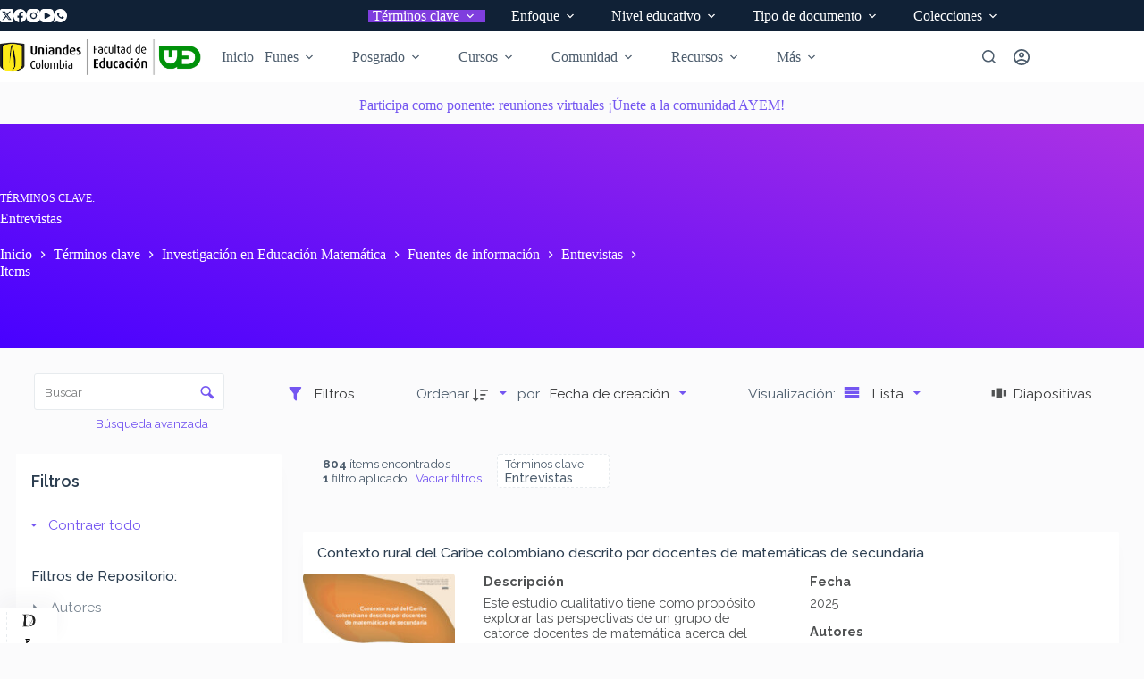

--- FILE ---
content_type: text/html; charset=UTF-8
request_url: https://funes.uniandes.edu.co/terminos-clave/Entrevistas/
body_size: 70860
content:
<!doctype html>
<html lang="es-CO">
<head>
	
	<meta charset="UTF-8">
	<meta name="viewport" content="width=device-width, initial-scale=1, maximum-scale=5, viewport-fit=cover">
	<link rel="profile" href="https://gmpg.org/xfn/11">

	<meta name='robots' content='index, follow, max-image-preview:large, max-snippet:-1, max-video-preview:-1' />
            <script>
            // Prevent Google Analytics from tracking whitelisted bots
            (function() {
                // Set flag immediately to prevent any Analytics initialization
                window._ffw_bot_detected = true;
                
                // Override gtag function BEFORE it's defined
                Object.defineProperty(window, 'gtag', {
                    value: function() {
                        // Don't track for bots
                        return;
                    },
                    writable: false,
                    configurable: false
                });
                
                // Override ga function BEFORE it's defined (Universal Analytics)
                Object.defineProperty(window, 'ga', {
                    value: function() {
                        // Don't track for bots
                        return;
                    },
                    writable: false,
                    configurable: false
                });
                
                // Prevent dataLayer initialization
                if (typeof window.dataLayer === 'undefined') {
                    window.dataLayer = [];
                }
                var originalPush = window.dataLayer.push;
                Object.defineProperty(window.dataLayer, 'push', {
                    value: function() {
                        // Don't track for bots
                        return;
                    },
                    writable: false,
                    configurable: false
                });
                
                // Intercept Google Analytics script loading
                var originalCreateElement = document.createElement;
                document.createElement = function(tagName) {
                    var element = originalCreateElement.call(document, tagName);
                    if (tagName.toLowerCase() === 'script') {
                        var originalSetAttribute = element.setAttribute;
                        element.setAttribute = function(name, value) {
                            // Block Analytics script sources
                            if (name === 'src' && (
                                value.indexOf('google-analytics') !== -1 ||
                                value.indexOf('googletagmanager') !== -1 ||
                                value.indexOf('gtag') !== -1
                            )) {
                                return; // Don't set the src
                            }
                            return originalSetAttribute.call(this, name, value);
                        };
                    }
                    return element;
                };
            })();
            </script>
            
	<!-- This site is optimized with the Yoast SEO plugin v26.7 - https://yoast.com/wordpress/plugins/seo/ -->
	<title>Entrevistas Archivos - Funes</title>
	<link rel="canonical" href="https://funes.uniandes.edu.co/terminos-clave/entrevistas/" />
	<link rel="next" href="https://funes.uniandes.edu.co/terminos-clave/entrevistas/page/2/" />
	<meta property="og:locale" content="es_ES" />
	<meta property="og:type" content="article" />
	<meta property="og:title" content="Entrevistas Archivos - Funes" />
	<meta property="og:url" content="https://funes.uniandes.edu.co/terminos-clave/entrevistas/" />
	<meta property="og:site_name" content="Funes" />
	<meta property="og:image" content="https://funes.uniandes.edu.co/wp-content/uploads/2024/05/Logo_Funes.png" />
	<meta property="og:image:width" content="1936" />
	<meta property="og:image:height" content="282" />
	<meta property="og:image:type" content="image/png" />
	<meta name="twitter:card" content="summary_large_image" />
	<meta name="twitter:site" content="@uedUniandes" />
	<script type="application/ld+json" class="yoast-schema-graph">{"@context":"https://schema.org","@graph":[{"@type":"CollectionPage","@id":"https://funes.uniandes.edu.co/terminos-clave/entrevistas/","url":"https://funes.uniandes.edu.co/terminos-clave/entrevistas/","name":"Entrevistas Archivos - Funes","isPartOf":{"@id":"https://funes.uniandes.edu.co/#website"},"primaryImageOfPage":{"@id":"https://funes.uniandes.edu.co/terminos-clave/entrevistas/#primaryimage"},"image":{"@id":"https://funes.uniandes.edu.co/terminos-clave/entrevistas/#primaryimage"},"thumbnailUrl":"https://funes.uniandes.edu.co/wp-content/uploads/2025/05/9_19016_plantilla.pdf-cover.jpg","breadcrumb":{"@id":"https://funes.uniandes.edu.co/terminos-clave/entrevistas/#breadcrumb"},"inLanguage":"es-CO"},{"@type":"ImageObject","inLanguage":"es-CO","@id":"https://funes.uniandes.edu.co/terminos-clave/entrevistas/#primaryimage","url":"https://funes.uniandes.edu.co/wp-content/uploads/2025/05/9_19016_plantilla.pdf-cover.jpg","contentUrl":"https://funes.uniandes.edu.co/wp-content/uploads/2025/05/9_19016_plantilla.pdf-cover.jpg","width":609,"height":791},{"@type":"BreadcrumbList","@id":"https://funes.uniandes.edu.co/terminos-clave/entrevistas/#breadcrumb","itemListElement":[{"@type":"ListItem","position":1,"name":"Inicio","item":"https://funes.uniandes.edu.co/"},{"@type":"ListItem","position":2,"name":"Investigación en Educación Matemática","item":"https://funes.uniandes.edu.co/terminos-clave/investigacion-en-educacion-matematica/"},{"@type":"ListItem","position":3,"name":"Fuentes de información","item":"https://funes.uniandes.edu.co/terminos-clave/fuentes-de-informacion/"},{"@type":"ListItem","position":4,"name":"Entrevistas"}]},{"@type":"WebSite","@id":"https://funes.uniandes.edu.co/#website","url":"https://funes.uniandes.edu.co/","name":"Funes","description":"Plataforma de recursos en Educación Matemática","publisher":{"@id":"https://funes.uniandes.edu.co/#organization"},"potentialAction":[{"@type":"SearchAction","target":{"@type":"EntryPoint","urlTemplate":"https://funes.uniandes.edu.co/?s={search_term_string}"},"query-input":{"@type":"PropertyValueSpecification","valueRequired":true,"valueName":"search_term_string"}}],"inLanguage":"es-CO"},{"@type":"Organization","@id":"https://funes.uniandes.edu.co/#organization","name":"UED - Uniandes Colombia","alternateName":"UED","url":"https://funes.uniandes.edu.co/","logo":{"@type":"ImageObject","inLanguage":"es-CO","@id":"https://funes.uniandes.edu.co/#/schema/logo/image/","url":"https://funes.uniandes.edu.co/wp-content/uploads/2024/02/2024_LogoUniandes.png","contentUrl":"https://funes.uniandes.edu.co/wp-content/uploads/2024/02/2024_LogoUniandes.png","width":400,"height":71,"caption":"UED - Uniandes Colombia"},"image":{"@id":"https://funes.uniandes.edu.co/#/schema/logo/image/"},"sameAs":["https://www.facebook.com/uedUniandes/","https://x.com/uedUniandes"]}]}</script>
	<!-- / Yoast SEO plugin. -->


<link rel="alternate" type="application/rss+xml" title="Funes &raquo; Feed" href="https://funes.uniandes.edu.co/feed/" />
<link rel="alternate" type="application/rss+xml" title="Funes &raquo; RSS de los comentarios" href="https://funes.uniandes.edu.co/comments/feed/" />
<script id="wpp-js" src="https://funes.uniandes.edu.co/wp-content/plugins/wordpress-popular-posts/assets/js/wpp.min.js?ver=7.3.6" data-sampling="0" data-sampling-rate="100" data-api-url="https://funes.uniandes.edu.co/wp-json/wordpress-popular-posts" data-post-id="0" data-token="fe2370de89" data-lang="0" data-debug="0"></script>
<link rel="alternate" type="application/rss+xml" title="Funes &raquo; Entrevistas Términos clave Feed" href="https://funes.uniandes.edu.co/terminos-clave/entrevistas/feed/" />
			<meta property="og:type" content="article"/>
			<meta property="og:site_name" content="Funes"/>
			<meta property="og:title" content="Entrevistas"/>
			<meta property="og:description" content=""/>
			<meta property="og:url" content="https://funes.uniandes.edu.co/terminos-clave/entrevistas/"/>
		<style id='wp-img-auto-sizes-contain-inline-css'>
img:is([sizes=auto i],[sizes^="auto," i]){contain-intrinsic-size:3000px 1500px}
/*# sourceURL=wp-img-auto-sizes-contain-inline-css */
</style>
<link rel='stylesheet' id='blocksy-dynamic-global-css' href='https://funes.uniandes.edu.co/wp-content/uploads/blocksy/css/global.css?ver=25779' media='all' />
<link rel='stylesheet' id='rm_material_icons-css' href='https://funes.uniandes.edu.co/wp-content/plugins/custom-registration-form-builder-with-submission-manager/admin/css/material-icons.css?ver=6.9' media='all' />
<link rel='stylesheet' id='tainacan-blocks-common-theme-styles-css' href='https://funes.uniandes.edu.co/wp-content/plugins/tainacan/assets/css/tainacan-gutenberg-block-common-theme-styles.css' media='all' />
<link rel='stylesheet' id='ugb-style-css-css' href='https://funes.uniandes.edu.co/wp-content/plugins/stackable-ultimate-gutenberg-blocks-premium/dist/frontend_blocks.css?ver=3.19.5' media='all' />
<style id='ugb-style-css-inline-css'>
:root {--stk-block-width-default-detected: 1290px;}
#start-resizable-editor-section{display:none}@media only screen and (min-width:1000px){:where(.has-text-align-left) .stk-block-divider{--stk-dots-margin-left:0;--stk-dots-margin-right:auto}:where(.has-text-align-right) .stk-block-divider{--stk-dots-margin-right:0;--stk-dots-margin-left:auto}:where(.has-text-align-center) .stk-block-divider{--stk-dots-margin-right:auto;--stk-dots-margin-left:auto}.stk-block.stk-block-divider.has-text-align-center{--stk-dots-margin-right:auto;--stk-dots-margin-left:auto}.stk-block.stk-block-divider.has-text-align-right{--stk-dots-margin-right:0;--stk-dots-margin-left:auto}.stk-block.stk-block-divider.has-text-align-left{--stk-dots-margin-left:0;--stk-dots-margin-right:auto}.stk-block-feature>*>.stk-row{flex-wrap:var(--stk-feature-flex-wrap,nowrap)}.stk-row{flex-wrap:nowrap}.stk--hide-desktop,.stk--hide-desktop.stk-block{display:none!important}}@media only screen and (min-width:690px){:where(body:not(.wp-admin) .stk-block-column:first-child:nth-last-child(2)){flex:1 1 calc(50% - var(--stk-column-gap, 0px)*1/2)!important}:where(body:not(.wp-admin) .stk-block-column:nth-child(2):last-child){flex:1 1 calc(50% - var(--stk-column-gap, 0px)*1/2)!important}:where(body:not(.wp-admin) .stk-block-column:first-child:nth-last-child(3)){flex:1 1 calc(33.33333% - var(--stk-column-gap, 0px)*2/3)!important}:where(body:not(.wp-admin) .stk-block-column:nth-child(2):nth-last-child(2)){flex:1 1 calc(33.33333% - var(--stk-column-gap, 0px)*2/3)!important}:where(body:not(.wp-admin) .stk-block-column:nth-child(3):last-child){flex:1 1 calc(33.33333% - var(--stk-column-gap, 0px)*2/3)!important}:where(body:not(.wp-admin) .stk-block-column:first-child:nth-last-child(4)){flex:1 1 calc(25% - var(--stk-column-gap, 0px)*3/4)!important}:where(body:not(.wp-admin) .stk-block-column:nth-child(2):nth-last-child(3)){flex:1 1 calc(25% - var(--stk-column-gap, 0px)*3/4)!important}:where(body:not(.wp-admin) .stk-block-column:nth-child(3):nth-last-child(2)){flex:1 1 calc(25% - var(--stk-column-gap, 0px)*3/4)!important}:where(body:not(.wp-admin) .stk-block-column:nth-child(4):last-child){flex:1 1 calc(25% - var(--stk-column-gap, 0px)*3/4)!important}:where(body:not(.wp-admin) .stk-block-column:first-child:nth-last-child(5)){flex:1 1 calc(20% - var(--stk-column-gap, 0px)*4/5)!important}:where(body:not(.wp-admin) .stk-block-column:nth-child(2):nth-last-child(4)){flex:1 1 calc(20% - var(--stk-column-gap, 0px)*4/5)!important}:where(body:not(.wp-admin) .stk-block-column:nth-child(3):nth-last-child(3)){flex:1 1 calc(20% - var(--stk-column-gap, 0px)*4/5)!important}:where(body:not(.wp-admin) .stk-block-column:nth-child(4):nth-last-child(2)){flex:1 1 calc(20% - var(--stk-column-gap, 0px)*4/5)!important}:where(body:not(.wp-admin) .stk-block-column:nth-child(5):last-child){flex:1 1 calc(20% - var(--stk-column-gap, 0px)*4/5)!important}:where(body:not(.wp-admin) .stk-block-column:first-child:nth-last-child(6)){flex:1 1 calc(16.66667% - var(--stk-column-gap, 0px)*5/6)!important}:where(body:not(.wp-admin) .stk-block-column:nth-child(2):nth-last-child(5)){flex:1 1 calc(16.66667% - var(--stk-column-gap, 0px)*5/6)!important}:where(body:not(.wp-admin) .stk-block-column:nth-child(3):nth-last-child(4)){flex:1 1 calc(16.66667% - var(--stk-column-gap, 0px)*5/6)!important}:where(body:not(.wp-admin) .stk-block-column:nth-child(4):nth-last-child(3)){flex:1 1 calc(16.66667% - var(--stk-column-gap, 0px)*5/6)!important}:where(body:not(.wp-admin) .stk-block-column:nth-child(5):nth-last-child(2)){flex:1 1 calc(16.66667% - var(--stk-column-gap, 0px)*5/6)!important}:where(body:not(.wp-admin) .stk-block-column:nth-child(6):last-child){flex:1 1 calc(16.66667% - var(--stk-column-gap, 0px)*5/6)!important}.stk-block-tabs>.stk-inner-blocks.stk-block-tabs--vertical{grid-template-columns:auto 1fr auto}.stk-block-tabs>.stk-inner-blocks.stk-block-tabs--vertical>.stk-block-tab-labels:first-child{grid-column:1/2}.stk-block-tabs>.stk-inner-blocks.stk-block-tabs--vertical>.stk-block-tab-content:last-child{grid-column:2/4}.stk-block-tabs>.stk-inner-blocks.stk-block-tabs--vertical>.stk-block-tab-content:first-child{grid-column:1/3}.stk-block-tabs>.stk-inner-blocks.stk-block-tabs--vertical>.stk-block-tab-labels:last-child{grid-column:3/4}.stk-block .stk-block.aligncenter,.stk-block-carousel:is(.aligncenter,.alignwide,.alignfull)>:where(.stk-block-carousel__content-wrapper)>.stk-content-align:not(.alignwide):not(.alignfull),.stk-block:is(.aligncenter,.alignwide,.alignfull)>.stk-content-align:not(.alignwide):not(.alignfull){margin-left:auto;margin-right:auto;max-width:var(--stk-block-default-width,var(--stk-block-width-default-detected,900px));width:100%}.stk-block .stk-block.alignwide,.stk-block-carousel:is(.aligncenter,.alignwide,.alignfull)>:where(.stk-block-carousel__content-wrapper)>.stk-content-align.alignwide,.stk-block:is(.aligncenter,.alignwide,.alignfull)>.stk-content-align.alignwide{margin-left:auto;margin-right:auto;max-width:var(--stk-block-wide-width,var(--stk-block-width-wide-detected,80vw));width:100%}.stk-row.stk-columns-2>.stk-column{flex:1 1 50%;max-width:50%}.stk-row.stk-columns-3>.stk-column{flex:1 1 33.3333333333%;max-width:33.3333333333%}.stk-row.stk-columns-4>.stk-column{flex:1 1 25%;max-width:25%}.stk-row.stk-columns-5>.stk-column{flex:1 1 20%;max-width:20%}.stk-row.stk-columns-6>.stk-column{flex:1 1 16.6666666667%;max-width:16.6666666667%}.stk-row.stk-columns-7>.stk-column{flex:1 1 14.2857142857%;max-width:14.2857142857%}.stk-row.stk-columns-8>.stk-column{flex:1 1 12.5%;max-width:12.5%}.stk-row.stk-columns-9>.stk-column{flex:1 1 11.1111111111%;max-width:11.1111111111%}.stk-row.stk-columns-10>.stk-column{flex:1 1 10%;max-width:10%}}@media only screen and (min-width:690px) and (max-width:999px){.stk-button-group:is(.stk--collapse-on-tablet)>.block-editor-inner-blocks>.block-editor-block-list__layout>[data-block]{margin-inline-end:var(--stk-alignment-margin-right);margin-inline-start:var(--stk-alignment-margin-left)}:where(.has-text-align-left-tablet) .stk-block-divider{--stk-dots-margin-left:0;--stk-dots-margin-right:auto}:where(.has-text-align-right-tablet) .stk-block-divider{--stk-dots-margin-right:0;--stk-dots-margin-left:auto}:where(.has-text-align-center-tablet) .stk-block-divider{--stk-dots-margin-right:auto;--stk-dots-margin-left:auto}.stk--hide-tablet,.stk--hide-tablet.stk-block{display:none!important}.stk-button-group:is(.stk--collapse-on-tablet) .stk-block:is(.stk-block-button,.stk-block-icon-button){margin-inline-end:var(--stk-alignment-margin-right);margin-inline-start:var(--stk-alignment-margin-left)}}@media only screen and (max-width:999px){.stk-block-button{min-width:-moz-fit-content;min-width:fit-content}.stk-block.stk-block-divider.has-text-align-center-tablet{--stk-dots-margin-right:auto;--stk-dots-margin-left:auto}.stk-block.stk-block-divider.has-text-align-right-tablet{--stk-dots-margin-right:0;--stk-dots-margin-left:auto}.stk-block.stk-block-divider.has-text-align-left-tablet{--stk-dots-margin-left:0;--stk-dots-margin-right:auto}.stk-block-timeline.stk-block-timeline__ios-polyfill{--fixed-bg:linear-gradient(to bottom,var(--line-accent-bg-color,#000) 0,var(--line-accent-bg-color-2,#000) var(--line-accent-bg-location,50%))}.has-text-align-center-tablet{--stk-alignment-padding-left:0;--stk-alignment-justify-content:center;--stk-alignment-text-align:center;--stk-alignment-margin-left:auto;--stk-alignment-margin-right:auto;text-align:var(--stk-alignment-text-align,start)}.has-text-align-left-tablet{--stk-alignment-justify-content:flex-start;--stk-alignment-text-align:start;--stk-alignment-margin-left:0;--stk-alignment-margin-right:auto;text-align:var(--stk-alignment-text-align,start)}.has-text-align-right-tablet{--stk-alignment-justify-content:flex-end;--stk-alignment-text-align:end;--stk-alignment-margin-left:auto;--stk-alignment-margin-right:0;text-align:var(--stk-alignment-text-align,start)}.has-text-align-justify-tablet{--stk-alignment-text-align:justify}.has-text-align-space-between-tablet{--stk-alignment-justify-content:space-between}.has-text-align-space-around-tablet{--stk-alignment-justify-content:space-around}.has-text-align-space-evenly-tablet{--stk-alignment-justify-content:space-evenly}}@media only screen and (max-width:689px){.stk-button-group:is(.stk--collapse-on-mobile)>.block-editor-inner-blocks>.block-editor-block-list__layout>[data-block],.stk-button-group:is(.stk--collapse-on-tablet)>.block-editor-inner-blocks>.block-editor-block-list__layout>[data-block]{margin-inline-end:var(--stk-alignment-margin-right);margin-inline-start:var(--stk-alignment-margin-left)}.stk-block-carousel.stk--hide-mobile-arrows>.stk-block-carousel__content-wrapper>*>.stk-block-carousel__buttons,.stk-block-carousel.stk--hide-mobile-dots>.stk-block-carousel__content-wrapper>.stk-block-carousel__dots{display:none}:where(.has-text-align-left-mobile) .stk-block-divider{--stk-dots-margin-left:0;--stk-dots-margin-right:auto}:where(.has-text-align-right-mobile) .stk-block-divider{--stk-dots-margin-right:0;--stk-dots-margin-left:auto}:where(.has-text-align-center-mobile) .stk-block-divider{--stk-dots-margin-right:auto;--stk-dots-margin-left:auto}.stk-block.stk-block-divider.has-text-align-center-mobile{--stk-dots-margin-right:auto;--stk-dots-margin-left:auto}.stk-block.stk-block-divider.has-text-align-right-mobile{--stk-dots-margin-right:0;--stk-dots-margin-left:auto}.stk-block.stk-block-divider.has-text-align-left-mobile{--stk-dots-margin-left:0;--stk-dots-margin-right:auto}.stk-block.stk-block-feature:is(.is-style-default,.is-style-horizontal)>.stk-container>.stk-inner-blocks.stk-block-content{flex-direction:column-reverse}.stk-block-posts{--stk-columns:1}.stk-block-tab-labels:not(.stk-block-tab-labels--wrap-mobile){overflow-x:auto!important;width:100%}.stk-block-tab-labels:not(.stk-block-tab-labels--wrap-mobile)::-webkit-scrollbar{height:0!important}.stk-block-tab-labels:not(.stk-block-tab-labels--wrap-mobile) .stk-block-tab-labels__wrapper{flex-wrap:nowrap;min-width:-webkit-fill-available;min-width:fill-available;width:max-content}.stk-block-tabs>.stk-inner-blocks{grid-template-columns:1fr}.stk-block-tabs>.stk-inner-blocks>.stk-block-tab-labels:last-child{grid-row:1/2}.stk-block.stk-block-timeline{--content-line:0!important;padding-top:0}.stk-block-timeline>.stk-inner-blocks{align-items:flex-start;grid-template-columns:var(--line-dot-size,16px) 1fr;grid-template-rows:auto 1fr;padding-left:16px}.stk-block-timeline>.stk-inner-blocks:after{inset-inline-start:calc(var(--line-dot-size, 16px)/2 - var(--line-bg-width, 3px)/2 + 16px)}.stk-block-timeline .stk-block-timeline__middle{inset-block-start:8px;inset-inline-start:16px;position:absolute}.stk-block-timeline .stk-block-timeline__content{grid-column:2/3;grid-row:2/3;text-align:start}.stk-block-timeline .stk-block-timeline__date{grid-column:2/3;grid-row:1/2;text-align:start}.stk-block-timeline>.stk-inner-blocks:after{bottom:calc(100% - var(--line-dot-size, 16px)/2 - .5em);top:calc(var(--line-dot-size, 16px)/2 + .5em)}.stk-block-timeline+.stk-block-timeline>.stk-inner-blocks:after{top:-16px}:root{--stk-block-margin-bottom:16px;--stk-column-margin:8px;--stk-container-padding:24px;--stk-container-padding-large:32px 24px;--stk-container-padding-small:8px 24px;--stk-block-background-padding:16px}.stk-block .stk-block:is(.aligncenter,.alignwide),.stk-block:is(.aligncenter,.alignwide,.alignfull)>.stk-content-align.alignwide,.stk-block:is(.aligncenter,.alignwide,.alignfull)>.stk-content-align:not(.alignwide):not(.alignfull){width:100%}.stk-column{flex:1 1 100%;max-width:100%}.stk--hide-mobile,.stk--hide-mobile.stk-block{display:none!important}.stk-button-group:is(.stk--collapse-on-mobile) .stk-block:is(.stk-block-button,.stk-block-icon-button),.stk-button-group:is(.stk--collapse-on-tablet) .stk-block:is(.stk-block-button,.stk-block-icon-button){margin-inline-end:var(--stk-alignment-margin-right);margin-inline-start:var(--stk-alignment-margin-left)}.has-text-align-center-mobile{--stk-alignment-padding-left:0;--stk-alignment-justify-content:center;--stk-alignment-text-align:center;--stk-alignment-margin-left:auto;--stk-alignment-margin-right:auto;text-align:var(--stk-alignment-text-align,start)}.has-text-align-left-mobile{--stk-alignment-justify-content:flex-start;--stk-alignment-text-align:start;--stk-alignment-margin-left:0;--stk-alignment-margin-right:auto;text-align:var(--stk-alignment-text-align,start)}.has-text-align-right-mobile{--stk-alignment-justify-content:flex-end;--stk-alignment-text-align:end;--stk-alignment-margin-left:auto;--stk-alignment-margin-right:0;text-align:var(--stk-alignment-text-align,start)}.has-text-align-justify-mobile{--stk-alignment-text-align:justify}.has-text-align-space-between-mobile{--stk-alignment-justify-content:space-between}.has-text-align-space-around-mobile{--stk-alignment-justify-content:space-around}.has-text-align-space-evenly-mobile{--stk-alignment-justify-content:space-evenly}.entry-content .stk-block.stk-has-top-separator{padding-top:23vw}.entry-content .stk-block.stk-has-bottom-separator{padding-bottom:23vw}.entry-content .stk-block .stk-separator__wrapper{height:23vw}}#end-resizable-editor-section{display:none}
/*# sourceURL=ugb-style-css-inline-css */
</style>
<style id='ugb-style-css-nodep-inline-css'>
/* Global Color Schemes (background-scheme-default-3) */
.stk--background-scheme--scheme-default-3{--stk-block-background-color:#0f0e17;--stk-heading-color:#fffffe;--stk-text-color:#fffffe;--stk-link-color:#f00069;--stk-accent-color:#f00069;--stk-subtitle-color:#f00069;--stk-button-background-color:#f00069;--stk-button-text-color:#fffffe;--stk-button-outline-color:#fffffe;}
/* Global Color Schemes (container-scheme-default-3) */
.stk--container-scheme--scheme-default-3{--stk-container-background-color:#0f0e17;--stk-heading-color:#fffffe;--stk-text-color:#fffffe;--stk-link-color:#f00069;--stk-accent-color:#f00069;--stk-subtitle-color:#f00069;--stk-button-background-color:#f00069;--stk-button-text-color:#fffffe;--stk-button-outline-color:#fffffe;}
/* Global Preset Controls */
:root{--stk--preset--font-size--small:var(--wp--preset--font-size--small);--stk--preset--font-size--medium:var(--wp--preset--font-size--medium);--stk--preset--font-size--large:var(--wp--preset--font-size--large);--stk--preset--font-size--x-large:var(--wp--preset--font-size--x-large);--stk--preset--font-size--xx-large:var(--wp--preset--font-size--xx-large);--stk--preset--spacing--20:var(--wp--preset--spacing--20);--stk--preset--spacing--30:var(--wp--preset--spacing--30);--stk--preset--spacing--40:var(--wp--preset--spacing--40);--stk--preset--spacing--50:var(--wp--preset--spacing--50);--stk--preset--spacing--60:var(--wp--preset--spacing--60);--stk--preset--spacing--70:var(--wp--preset--spacing--70);--stk--preset--spacing--80:var(--wp--preset--spacing--80);}
/*# sourceURL=ugb-style-css-nodep-inline-css */
</style>
<link rel='stylesheet' id='wp-block-library-css' href='https://funes.uniandes.edu.co/wp-includes/css/dist/block-library/style.min.css?ver=6.9' media='all' />
<link rel='stylesheet' id='ugb-style-css-premium-css' href='https://funes.uniandes.edu.co/wp-content/plugins/stackable-ultimate-gutenberg-blocks-premium/dist/frontend_blocks__premium_only.css?ver=3.19.5' media='all' />
<link rel='stylesheet' id='related-items-list-css' href='https://funes.uniandes.edu.co/wp-content/plugins/tainacan/assets/css/tainacan-gutenberg-block-related-items-list.css' media='all' />
<link rel='stylesheet' id='item-gallery-css' href='https://funes.uniandes.edu.co/wp-content/plugins/tainacan/assets/css/tainacan-gutenberg-block-item-gallery.css' media='all' />
<link rel='stylesheet' id='item-metadata-sections-css' href='https://funes.uniandes.edu.co/wp-content/plugins/tainacan/assets/css/tainacan-gutenberg-block-item-metadata-sections.css' media='all' />
<link rel='stylesheet' id='item-metadata-section-css' href='https://funes.uniandes.edu.co/wp-content/plugins/tainacan/assets/css/tainacan-gutenberg-block-item-metadata-section.css' media='all' />
<link rel='stylesheet' id='item-metadata-css' href='https://funes.uniandes.edu.co/wp-content/plugins/tainacan/assets/css/tainacan-gutenberg-block-item-metadata.css' media='all' />
<link rel='stylesheet' id='item-metadatum-css' href='https://funes.uniandes.edu.co/wp-content/plugins/tainacan/assets/css/tainacan-gutenberg-block-item-metadatum.css' media='all' />
<link rel='stylesheet' id='geocoordinate-item-metadatum-css' href='https://funes.uniandes.edu.co/wp-content/plugins/tainacan/assets/css/tainacan-gutenberg-block-geocoordinate-item-metadatum.css' media='all' />
<link rel='stylesheet' id='items-gallery-css' href='https://funes.uniandes.edu.co/wp-content/plugins/tainacan/assets/css/tainacan-gutenberg-block-item-gallery.css' media='all' />
<style id='global-styles-inline-css'>
:root{--wp--preset--aspect-ratio--square: 1;--wp--preset--aspect-ratio--4-3: 4/3;--wp--preset--aspect-ratio--3-4: 3/4;--wp--preset--aspect-ratio--3-2: 3/2;--wp--preset--aspect-ratio--2-3: 2/3;--wp--preset--aspect-ratio--16-9: 16/9;--wp--preset--aspect-ratio--9-16: 9/16;--wp--preset--color--black: #000000;--wp--preset--color--cyan-bluish-gray: #abb8c3;--wp--preset--color--white: #ffffff;--wp--preset--color--pale-pink: #f78da7;--wp--preset--color--vivid-red: #cf2e2e;--wp--preset--color--luminous-vivid-orange: #ff6900;--wp--preset--color--luminous-vivid-amber: #fcb900;--wp--preset--color--light-green-cyan: #7bdcb5;--wp--preset--color--vivid-green-cyan: #00d084;--wp--preset--color--pale-cyan-blue: #8ed1fc;--wp--preset--color--vivid-cyan-blue: #0693e3;--wp--preset--color--vivid-purple: #9b51e0;--wp--preset--color--palette-color-1: var(--theme-palette-color-1, #7456f1);--wp--preset--color--palette-color-2: var(--theme-palette-color-2, #7f3ede);--wp--preset--color--palette-color-3: var(--theme-palette-color-3, #4d5d6d);--wp--preset--color--palette-color-4: var(--theme-palette-color-4, #102136);--wp--preset--color--palette-color-5: var(--theme-palette-color-5, #E7EBEE);--wp--preset--color--palette-color-6: var(--theme-palette-color-6, #F3F5F7);--wp--preset--color--palette-color-7: var(--theme-palette-color-7, #FBFBFC);--wp--preset--color--palette-color-8: var(--theme-palette-color-8, #ffffff);--wp--preset--gradient--vivid-cyan-blue-to-vivid-purple: linear-gradient(135deg,rgb(6,147,227) 0%,rgb(155,81,224) 100%);--wp--preset--gradient--light-green-cyan-to-vivid-green-cyan: linear-gradient(135deg,rgb(122,220,180) 0%,rgb(0,208,130) 100%);--wp--preset--gradient--luminous-vivid-amber-to-luminous-vivid-orange: linear-gradient(135deg,rgb(252,185,0) 0%,rgb(255,105,0) 100%);--wp--preset--gradient--luminous-vivid-orange-to-vivid-red: linear-gradient(135deg,rgb(255,105,0) 0%,rgb(207,46,46) 100%);--wp--preset--gradient--very-light-gray-to-cyan-bluish-gray: linear-gradient(135deg,rgb(238,238,238) 0%,rgb(169,184,195) 100%);--wp--preset--gradient--cool-to-warm-spectrum: linear-gradient(135deg,rgb(74,234,220) 0%,rgb(151,120,209) 20%,rgb(207,42,186) 40%,rgb(238,44,130) 60%,rgb(251,105,98) 80%,rgb(254,248,76) 100%);--wp--preset--gradient--blush-light-purple: linear-gradient(135deg,rgb(255,206,236) 0%,rgb(152,150,240) 100%);--wp--preset--gradient--blush-bordeaux: linear-gradient(135deg,rgb(254,205,165) 0%,rgb(254,45,45) 50%,rgb(107,0,62) 100%);--wp--preset--gradient--luminous-dusk: linear-gradient(135deg,rgb(255,203,112) 0%,rgb(199,81,192) 50%,rgb(65,88,208) 100%);--wp--preset--gradient--pale-ocean: linear-gradient(135deg,rgb(255,245,203) 0%,rgb(182,227,212) 50%,rgb(51,167,181) 100%);--wp--preset--gradient--electric-grass: linear-gradient(135deg,rgb(202,248,128) 0%,rgb(113,206,126) 100%);--wp--preset--gradient--midnight: linear-gradient(135deg,rgb(2,3,129) 0%,rgb(40,116,252) 100%);--wp--preset--gradient--juicy-peach: linear-gradient(to right, #ffecd2 0%, #fcb69f 100%);--wp--preset--gradient--young-passion: linear-gradient(to right, #ff8177 0%, #ff867a 0%, #ff8c7f 21%, #f99185 52%, #cf556c 78%, #b12a5b 100%);--wp--preset--gradient--true-sunset: linear-gradient(to right, #fa709a 0%, #fee140 100%);--wp--preset--gradient--morpheus-den: linear-gradient(to top, #30cfd0 0%, #330867 100%);--wp--preset--gradient--plum-plate: linear-gradient(135deg, #667eea 0%, #764ba2 100%);--wp--preset--gradient--aqua-splash: linear-gradient(15deg, #13547a 0%, #80d0c7 100%);--wp--preset--gradient--love-kiss: linear-gradient(to top, #ff0844 0%, #ffb199 100%);--wp--preset--gradient--new-retrowave: linear-gradient(to top, #3b41c5 0%, #a981bb 49%, #ffc8a9 100%);--wp--preset--gradient--plum-bath: linear-gradient(to top, #cc208e 0%, #6713d2 100%);--wp--preset--gradient--high-flight: linear-gradient(to right, #0acffe 0%, #495aff 100%);--wp--preset--gradient--teen-party: linear-gradient(-225deg, #FF057C 0%, #8D0B93 50%, #321575 100%);--wp--preset--gradient--fabled-sunset: linear-gradient(-225deg, #231557 0%, #44107A 29%, #FF1361 67%, #FFF800 100%);--wp--preset--gradient--arielle-smile: radial-gradient(circle 248px at center, #16d9e3 0%, #30c7ec 47%, #46aef7 100%);--wp--preset--gradient--itmeo-branding: linear-gradient(180deg, #2af598 0%, #009efd 100%);--wp--preset--gradient--deep-blue: linear-gradient(to right, #6a11cb 0%, #2575fc 100%);--wp--preset--gradient--strong-bliss: linear-gradient(to right, #f78ca0 0%, #f9748f 19%, #fd868c 60%, #fe9a8b 100%);--wp--preset--gradient--sweet-period: linear-gradient(to top, #3f51b1 0%, #5a55ae 13%, #7b5fac 25%, #8f6aae 38%, #a86aa4 50%, #cc6b8e 62%, #f18271 75%, #f3a469 87%, #f7c978 100%);--wp--preset--gradient--purple-division: linear-gradient(to top, #7028e4 0%, #e5b2ca 100%);--wp--preset--gradient--cold-evening: linear-gradient(to top, #0c3483 0%, #a2b6df 100%, #6b8cce 100%, #a2b6df 100%);--wp--preset--gradient--mountain-rock: linear-gradient(to right, #868f96 0%, #596164 100%);--wp--preset--gradient--desert-hump: linear-gradient(to top, #c79081 0%, #dfa579 100%);--wp--preset--gradient--ethernal-constance: linear-gradient(to top, #09203f 0%, #537895 100%);--wp--preset--gradient--happy-memories: linear-gradient(-60deg, #ff5858 0%, #f09819 100%);--wp--preset--gradient--grown-early: linear-gradient(to top, #0ba360 0%, #3cba92 100%);--wp--preset--gradient--morning-salad: linear-gradient(-225deg, #B7F8DB 0%, #50A7C2 100%);--wp--preset--gradient--night-call: linear-gradient(-225deg, #AC32E4 0%, #7918F2 48%, #4801FF 100%);--wp--preset--gradient--mind-crawl: linear-gradient(-225deg, #473B7B 0%, #3584A7 51%, #30D2BE 100%);--wp--preset--gradient--angel-care: linear-gradient(-225deg, #FFE29F 0%, #FFA99F 48%, #FF719A 100%);--wp--preset--gradient--juicy-cake: linear-gradient(to top, #e14fad 0%, #f9d423 100%);--wp--preset--gradient--rich-metal: linear-gradient(to right, #d7d2cc 0%, #304352 100%);--wp--preset--gradient--mole-hall: linear-gradient(-20deg, #616161 0%, #9bc5c3 100%);--wp--preset--gradient--cloudy-knoxville: linear-gradient(120deg, #fdfbfb 0%, #ebedee 100%);--wp--preset--gradient--soft-grass: linear-gradient(to top, #c1dfc4 0%, #deecdd 100%);--wp--preset--gradient--saint-petersburg: linear-gradient(135deg, #f5f7fa 0%, #c3cfe2 100%);--wp--preset--gradient--everlasting-sky: linear-gradient(135deg, #fdfcfb 0%, #e2d1c3 100%);--wp--preset--gradient--kind-steel: linear-gradient(-20deg, #e9defa 0%, #fbfcdb 100%);--wp--preset--gradient--over-sun: linear-gradient(60deg, #abecd6 0%, #fbed96 100%);--wp--preset--gradient--premium-white: linear-gradient(to top, #d5d4d0 0%, #d5d4d0 1%, #eeeeec 31%, #efeeec 75%, #e9e9e7 100%);--wp--preset--gradient--clean-mirror: linear-gradient(45deg, #93a5cf 0%, #e4efe9 100%);--wp--preset--gradient--wild-apple: linear-gradient(to top, #d299c2 0%, #fef9d7 100%);--wp--preset--gradient--snow-again: linear-gradient(to top, #e6e9f0 0%, #eef1f5 100%);--wp--preset--gradient--confident-cloud: linear-gradient(to top, #dad4ec 0%, #dad4ec 1%, #f3e7e9 100%);--wp--preset--gradient--glass-water: linear-gradient(to top, #dfe9f3 0%, white 100%);--wp--preset--gradient--perfect-white: linear-gradient(-225deg, #E3FDF5 0%, #FFE6FA 100%);--wp--preset--font-size--small: 13px;--wp--preset--font-size--medium: 20px;--wp--preset--font-size--large: clamp(22px, 1.375rem + ((1vw - 3.2px) * 0.625), 30px);--wp--preset--font-size--x-large: clamp(30px, 1.875rem + ((1vw - 3.2px) * 1.563), 50px);--wp--preset--font-size--xx-large: clamp(45px, 2.813rem + ((1vw - 3.2px) * 2.734), 80px);--wp--preset--font-family--raleway: Raleway;--wp--preset--spacing--20: 0.44rem;--wp--preset--spacing--30: 0.67rem;--wp--preset--spacing--40: 1rem;--wp--preset--spacing--50: 1.5rem;--wp--preset--spacing--60: 2.25rem;--wp--preset--spacing--70: 3.38rem;--wp--preset--spacing--80: 5.06rem;--wp--preset--shadow--natural: 6px 6px 9px rgba(0, 0, 0, 0.2);--wp--preset--shadow--deep: 12px 12px 50px rgba(0, 0, 0, 0.4);--wp--preset--shadow--sharp: 6px 6px 0px rgba(0, 0, 0, 0.2);--wp--preset--shadow--outlined: 6px 6px 0px -3px rgb(255, 255, 255), 6px 6px rgb(0, 0, 0);--wp--preset--shadow--crisp: 6px 6px 0px rgb(0, 0, 0);}:root { --wp--style--global--content-size: var(--theme-block-max-width);--wp--style--global--wide-size: var(--theme-block-wide-max-width); }:where(body) { margin: 0; }.wp-site-blocks > .alignleft { float: left; margin-right: 2em; }.wp-site-blocks > .alignright { float: right; margin-left: 2em; }.wp-site-blocks > .aligncenter { justify-content: center; margin-left: auto; margin-right: auto; }:where(.wp-site-blocks) > * { margin-block-start: var(--theme-content-spacing); margin-block-end: 0; }:where(.wp-site-blocks) > :first-child { margin-block-start: 0; }:where(.wp-site-blocks) > :last-child { margin-block-end: 0; }:root { --wp--style--block-gap: var(--theme-content-spacing); }:root :where(.is-layout-flow) > :first-child{margin-block-start: 0;}:root :where(.is-layout-flow) > :last-child{margin-block-end: 0;}:root :where(.is-layout-flow) > *{margin-block-start: var(--theme-content-spacing);margin-block-end: 0;}:root :where(.is-layout-constrained) > :first-child{margin-block-start: 0;}:root :where(.is-layout-constrained) > :last-child{margin-block-end: 0;}:root :where(.is-layout-constrained) > *{margin-block-start: var(--theme-content-spacing);margin-block-end: 0;}:root :where(.is-layout-flex){gap: var(--theme-content-spacing);}:root :where(.is-layout-grid){gap: var(--theme-content-spacing);}.is-layout-flow > .alignleft{float: left;margin-inline-start: 0;margin-inline-end: 2em;}.is-layout-flow > .alignright{float: right;margin-inline-start: 2em;margin-inline-end: 0;}.is-layout-flow > .aligncenter{margin-left: auto !important;margin-right: auto !important;}.is-layout-constrained > .alignleft{float: left;margin-inline-start: 0;margin-inline-end: 2em;}.is-layout-constrained > .alignright{float: right;margin-inline-start: 2em;margin-inline-end: 0;}.is-layout-constrained > .aligncenter{margin-left: auto !important;margin-right: auto !important;}.is-layout-constrained > :where(:not(.alignleft):not(.alignright):not(.alignfull)){max-width: var(--wp--style--global--content-size);margin-left: auto !important;margin-right: auto !important;}.is-layout-constrained > .alignwide{max-width: var(--wp--style--global--wide-size);}body .is-layout-flex{display: flex;}.is-layout-flex{flex-wrap: wrap;align-items: center;}.is-layout-flex > :is(*, div){margin: 0;}body .is-layout-grid{display: grid;}.is-layout-grid > :is(*, div){margin: 0;}body{padding-top: 0px;padding-right: 0px;padding-bottom: 0px;padding-left: 0px;}:root :where(.wp-element-button, .wp-block-button__link){font-style: inherit;font-weight: inherit;letter-spacing: inherit;text-transform: inherit;}.has-black-color{color: var(--wp--preset--color--black) !important;}.has-cyan-bluish-gray-color{color: var(--wp--preset--color--cyan-bluish-gray) !important;}.has-white-color{color: var(--wp--preset--color--white) !important;}.has-pale-pink-color{color: var(--wp--preset--color--pale-pink) !important;}.has-vivid-red-color{color: var(--wp--preset--color--vivid-red) !important;}.has-luminous-vivid-orange-color{color: var(--wp--preset--color--luminous-vivid-orange) !important;}.has-luminous-vivid-amber-color{color: var(--wp--preset--color--luminous-vivid-amber) !important;}.has-light-green-cyan-color{color: var(--wp--preset--color--light-green-cyan) !important;}.has-vivid-green-cyan-color{color: var(--wp--preset--color--vivid-green-cyan) !important;}.has-pale-cyan-blue-color{color: var(--wp--preset--color--pale-cyan-blue) !important;}.has-vivid-cyan-blue-color{color: var(--wp--preset--color--vivid-cyan-blue) !important;}.has-vivid-purple-color{color: var(--wp--preset--color--vivid-purple) !important;}.has-palette-color-1-color{color: var(--wp--preset--color--palette-color-1) !important;}.has-palette-color-2-color{color: var(--wp--preset--color--palette-color-2) !important;}.has-palette-color-3-color{color: var(--wp--preset--color--palette-color-3) !important;}.has-palette-color-4-color{color: var(--wp--preset--color--palette-color-4) !important;}.has-palette-color-5-color{color: var(--wp--preset--color--palette-color-5) !important;}.has-palette-color-6-color{color: var(--wp--preset--color--palette-color-6) !important;}.has-palette-color-7-color{color: var(--wp--preset--color--palette-color-7) !important;}.has-palette-color-8-color{color: var(--wp--preset--color--palette-color-8) !important;}.has-black-background-color{background-color: var(--wp--preset--color--black) !important;}.has-cyan-bluish-gray-background-color{background-color: var(--wp--preset--color--cyan-bluish-gray) !important;}.has-white-background-color{background-color: var(--wp--preset--color--white) !important;}.has-pale-pink-background-color{background-color: var(--wp--preset--color--pale-pink) !important;}.has-vivid-red-background-color{background-color: var(--wp--preset--color--vivid-red) !important;}.has-luminous-vivid-orange-background-color{background-color: var(--wp--preset--color--luminous-vivid-orange) !important;}.has-luminous-vivid-amber-background-color{background-color: var(--wp--preset--color--luminous-vivid-amber) !important;}.has-light-green-cyan-background-color{background-color: var(--wp--preset--color--light-green-cyan) !important;}.has-vivid-green-cyan-background-color{background-color: var(--wp--preset--color--vivid-green-cyan) !important;}.has-pale-cyan-blue-background-color{background-color: var(--wp--preset--color--pale-cyan-blue) !important;}.has-vivid-cyan-blue-background-color{background-color: var(--wp--preset--color--vivid-cyan-blue) !important;}.has-vivid-purple-background-color{background-color: var(--wp--preset--color--vivid-purple) !important;}.has-palette-color-1-background-color{background-color: var(--wp--preset--color--palette-color-1) !important;}.has-palette-color-2-background-color{background-color: var(--wp--preset--color--palette-color-2) !important;}.has-palette-color-3-background-color{background-color: var(--wp--preset--color--palette-color-3) !important;}.has-palette-color-4-background-color{background-color: var(--wp--preset--color--palette-color-4) !important;}.has-palette-color-5-background-color{background-color: var(--wp--preset--color--palette-color-5) !important;}.has-palette-color-6-background-color{background-color: var(--wp--preset--color--palette-color-6) !important;}.has-palette-color-7-background-color{background-color: var(--wp--preset--color--palette-color-7) !important;}.has-palette-color-8-background-color{background-color: var(--wp--preset--color--palette-color-8) !important;}.has-black-border-color{border-color: var(--wp--preset--color--black) !important;}.has-cyan-bluish-gray-border-color{border-color: var(--wp--preset--color--cyan-bluish-gray) !important;}.has-white-border-color{border-color: var(--wp--preset--color--white) !important;}.has-pale-pink-border-color{border-color: var(--wp--preset--color--pale-pink) !important;}.has-vivid-red-border-color{border-color: var(--wp--preset--color--vivid-red) !important;}.has-luminous-vivid-orange-border-color{border-color: var(--wp--preset--color--luminous-vivid-orange) !important;}.has-luminous-vivid-amber-border-color{border-color: var(--wp--preset--color--luminous-vivid-amber) !important;}.has-light-green-cyan-border-color{border-color: var(--wp--preset--color--light-green-cyan) !important;}.has-vivid-green-cyan-border-color{border-color: var(--wp--preset--color--vivid-green-cyan) !important;}.has-pale-cyan-blue-border-color{border-color: var(--wp--preset--color--pale-cyan-blue) !important;}.has-vivid-cyan-blue-border-color{border-color: var(--wp--preset--color--vivid-cyan-blue) !important;}.has-vivid-purple-border-color{border-color: var(--wp--preset--color--vivid-purple) !important;}.has-palette-color-1-border-color{border-color: var(--wp--preset--color--palette-color-1) !important;}.has-palette-color-2-border-color{border-color: var(--wp--preset--color--palette-color-2) !important;}.has-palette-color-3-border-color{border-color: var(--wp--preset--color--palette-color-3) !important;}.has-palette-color-4-border-color{border-color: var(--wp--preset--color--palette-color-4) !important;}.has-palette-color-5-border-color{border-color: var(--wp--preset--color--palette-color-5) !important;}.has-palette-color-6-border-color{border-color: var(--wp--preset--color--palette-color-6) !important;}.has-palette-color-7-border-color{border-color: var(--wp--preset--color--palette-color-7) !important;}.has-palette-color-8-border-color{border-color: var(--wp--preset--color--palette-color-8) !important;}.has-vivid-cyan-blue-to-vivid-purple-gradient-background{background: var(--wp--preset--gradient--vivid-cyan-blue-to-vivid-purple) !important;}.has-light-green-cyan-to-vivid-green-cyan-gradient-background{background: var(--wp--preset--gradient--light-green-cyan-to-vivid-green-cyan) !important;}.has-luminous-vivid-amber-to-luminous-vivid-orange-gradient-background{background: var(--wp--preset--gradient--luminous-vivid-amber-to-luminous-vivid-orange) !important;}.has-luminous-vivid-orange-to-vivid-red-gradient-background{background: var(--wp--preset--gradient--luminous-vivid-orange-to-vivid-red) !important;}.has-very-light-gray-to-cyan-bluish-gray-gradient-background{background: var(--wp--preset--gradient--very-light-gray-to-cyan-bluish-gray) !important;}.has-cool-to-warm-spectrum-gradient-background{background: var(--wp--preset--gradient--cool-to-warm-spectrum) !important;}.has-blush-light-purple-gradient-background{background: var(--wp--preset--gradient--blush-light-purple) !important;}.has-blush-bordeaux-gradient-background{background: var(--wp--preset--gradient--blush-bordeaux) !important;}.has-luminous-dusk-gradient-background{background: var(--wp--preset--gradient--luminous-dusk) !important;}.has-pale-ocean-gradient-background{background: var(--wp--preset--gradient--pale-ocean) !important;}.has-electric-grass-gradient-background{background: var(--wp--preset--gradient--electric-grass) !important;}.has-midnight-gradient-background{background: var(--wp--preset--gradient--midnight) !important;}.has-juicy-peach-gradient-background{background: var(--wp--preset--gradient--juicy-peach) !important;}.has-young-passion-gradient-background{background: var(--wp--preset--gradient--young-passion) !important;}.has-true-sunset-gradient-background{background: var(--wp--preset--gradient--true-sunset) !important;}.has-morpheus-den-gradient-background{background: var(--wp--preset--gradient--morpheus-den) !important;}.has-plum-plate-gradient-background{background: var(--wp--preset--gradient--plum-plate) !important;}.has-aqua-splash-gradient-background{background: var(--wp--preset--gradient--aqua-splash) !important;}.has-love-kiss-gradient-background{background: var(--wp--preset--gradient--love-kiss) !important;}.has-new-retrowave-gradient-background{background: var(--wp--preset--gradient--new-retrowave) !important;}.has-plum-bath-gradient-background{background: var(--wp--preset--gradient--plum-bath) !important;}.has-high-flight-gradient-background{background: var(--wp--preset--gradient--high-flight) !important;}.has-teen-party-gradient-background{background: var(--wp--preset--gradient--teen-party) !important;}.has-fabled-sunset-gradient-background{background: var(--wp--preset--gradient--fabled-sunset) !important;}.has-arielle-smile-gradient-background{background: var(--wp--preset--gradient--arielle-smile) !important;}.has-itmeo-branding-gradient-background{background: var(--wp--preset--gradient--itmeo-branding) !important;}.has-deep-blue-gradient-background{background: var(--wp--preset--gradient--deep-blue) !important;}.has-strong-bliss-gradient-background{background: var(--wp--preset--gradient--strong-bliss) !important;}.has-sweet-period-gradient-background{background: var(--wp--preset--gradient--sweet-period) !important;}.has-purple-division-gradient-background{background: var(--wp--preset--gradient--purple-division) !important;}.has-cold-evening-gradient-background{background: var(--wp--preset--gradient--cold-evening) !important;}.has-mountain-rock-gradient-background{background: var(--wp--preset--gradient--mountain-rock) !important;}.has-desert-hump-gradient-background{background: var(--wp--preset--gradient--desert-hump) !important;}.has-ethernal-constance-gradient-background{background: var(--wp--preset--gradient--ethernal-constance) !important;}.has-happy-memories-gradient-background{background: var(--wp--preset--gradient--happy-memories) !important;}.has-grown-early-gradient-background{background: var(--wp--preset--gradient--grown-early) !important;}.has-morning-salad-gradient-background{background: var(--wp--preset--gradient--morning-salad) !important;}.has-night-call-gradient-background{background: var(--wp--preset--gradient--night-call) !important;}.has-mind-crawl-gradient-background{background: var(--wp--preset--gradient--mind-crawl) !important;}.has-angel-care-gradient-background{background: var(--wp--preset--gradient--angel-care) !important;}.has-juicy-cake-gradient-background{background: var(--wp--preset--gradient--juicy-cake) !important;}.has-rich-metal-gradient-background{background: var(--wp--preset--gradient--rich-metal) !important;}.has-mole-hall-gradient-background{background: var(--wp--preset--gradient--mole-hall) !important;}.has-cloudy-knoxville-gradient-background{background: var(--wp--preset--gradient--cloudy-knoxville) !important;}.has-soft-grass-gradient-background{background: var(--wp--preset--gradient--soft-grass) !important;}.has-saint-petersburg-gradient-background{background: var(--wp--preset--gradient--saint-petersburg) !important;}.has-everlasting-sky-gradient-background{background: var(--wp--preset--gradient--everlasting-sky) !important;}.has-kind-steel-gradient-background{background: var(--wp--preset--gradient--kind-steel) !important;}.has-over-sun-gradient-background{background: var(--wp--preset--gradient--over-sun) !important;}.has-premium-white-gradient-background{background: var(--wp--preset--gradient--premium-white) !important;}.has-clean-mirror-gradient-background{background: var(--wp--preset--gradient--clean-mirror) !important;}.has-wild-apple-gradient-background{background: var(--wp--preset--gradient--wild-apple) !important;}.has-snow-again-gradient-background{background: var(--wp--preset--gradient--snow-again) !important;}.has-confident-cloud-gradient-background{background: var(--wp--preset--gradient--confident-cloud) !important;}.has-glass-water-gradient-background{background: var(--wp--preset--gradient--glass-water) !important;}.has-perfect-white-gradient-background{background: var(--wp--preset--gradient--perfect-white) !important;}.has-small-font-size{font-size: var(--wp--preset--font-size--small) !important;}.has-medium-font-size{font-size: var(--wp--preset--font-size--medium) !important;}.has-large-font-size{font-size: var(--wp--preset--font-size--large) !important;}.has-x-large-font-size{font-size: var(--wp--preset--font-size--x-large) !important;}.has-xx-large-font-size{font-size: var(--wp--preset--font-size--xx-large) !important;}.has-raleway-font-family{font-family: var(--wp--preset--font-family--raleway) !important;}
:root :where(.wp-block-pullquote){font-size: clamp(0.984em, 0.984rem + ((1vw - 0.2em) * 0.645), 1.5em);line-height: 1.6;}
/*# sourceURL=global-styles-inline-css */
</style>
<link rel='stylesheet' id='tainacan-blocksy-style-css' href='https://funes.uniandes.edu.co/wp-content/plugins/tainacan-blocksy//style.min.css?ver=0.4.3' media='all' />
<link rel='stylesheet' id='tainacan-blocksy-compatibility-style-css' href='https://funes.uniandes.edu.co/wp-content/plugins/tainacan-blocksy//compat.min.css?ver=0.4.3' media='all' />
<style id='tainacan-embeds-inline-inline-css'>
/* TAINACAN EMBEDS 
 * This file copies most of Gutenberg's logic for responsive blocks,
 * but uses different classes to avoid future conflicts.
 * Check their original css: /packages/block-library/src/embed/style.scss
 */

/* 
 * The embed container is in a `figure` element, and many themes zero this out.
 * This rule explicitly sets it, to ensure at least some bottom-margin in the flow.
 */
:not(.wp-block-embed__wrapper)>.tainacan-content-embed {
	margin-bottom: 1em;
	margin-left: 0;
	margin-right: 0;
	clear: both;
}
/* Don't allow iframe to overflow it's container. */
:not(.wp-block-embed__wrapper)>.tainacan-content-embed iframe {
  max-width: 100%;
}
:not(.wp-block-embed__wrapper)>.tainacan-content-embed .tainacan-content-embed__wrapper {
	position: relative;
}
/* Add responsiveness to embeds with aspect ratios. */
:not(.wp-block-embed__wrapper)>.tainacan-has-aspect-ratio .tainacan-content-embed__wrapper::before {
	content: "";
	display: block;
	padding-top: 50%; /* Default to 2:1 aspect ratio. */
}
:not(.wp-block-embed__wrapper)>.tainacan-has-aspect-ratio iframe {
	position: absolute;
	top: 0;
	right: 0;
	bottom: 0;
	left: 0;
	height: 100%;
	width: 100%;
}
:not(.wp-block-embed__wrapper)>.tainacan-embed-aspect-21-9 .tainacan-content-embed__wrapper::before {
	padding-top: 42.85%; /* 9 / 21 * 100 */
}
:not(.wp-block-embed__wrapper)>.tainacan-embed-aspect-18-9 .tainacan-content-embed__wrapper::before {
	padding-top: 50%; /* 9 / 18 * 100 */
}
:not(.wp-block-embed__wrapper)>.tainacan-embed-aspect-16-9 .tainacan-content-embed__wrapper::before {
	padding-top: 56.25%; /* 9 / 16 * 100 */
}
:not(.wp-block-embed__wrapper)>.tainacan-embed-aspect-4-3 .tainacan-content-embed__wrapper::before {
	padding-top: 75%; /* 3 / 4 * 100 */
}
:not(.wp-block-embed__wrapper)>.tainacan-embed-aspect-1-1 .tainacan-content-embed__wrapper::before {
	padding-top: 100%; /* 1 / 1 * 100 */
}
:not(.wp-block-embed__wrapper)>.tainacan-embed-aspect-9-16 .tainacan-content-embed__wrapper::before {
	padding-top: 177.77%; /* 16 / 9 * 100 */
}
:not(.wp-block-embed__wrapper)>.tainacan-embed-aspect-3-4 .tainacan-content-embed__wrapper::before {
	padding-top: 133.33%; /* 4 / 3 * 100 */
}
:not(.wp-block-embed__wrapper)>.tainacan-embed-aspect-1-2 .tainacan-content-embed__wrapper::before {
	padding-top: 200%; /* 2 / 1 * 100 */
}
/*# sourceURL=tainacan-embeds-inline-inline-css */
</style>
<link rel='stylesheet' id='wordpress-popular-posts-css-css' href='https://funes.uniandes.edu.co/wp-content/plugins/wordpress-popular-posts/assets/css/wpp.css?ver=7.3.6' media='all' />
<link rel='stylesheet' id='ct-main-styles-css' href='https://funes.uniandes.edu.co/wp-content/themes/blocksy/static/bundle/main.min.css?ver=2.1.23' media='all' />
<link rel='stylesheet' id='ct-page-title-styles-css' href='https://funes.uniandes.edu.co/wp-content/themes/blocksy/static/bundle/page-title.min.css?ver=2.1.23' media='all' />
<link rel='stylesheet' id='ct-stackable-styles-css' href='https://funes.uniandes.edu.co/wp-content/themes/blocksy/static/bundle/stackable.min.css?ver=2.1.23' media='all' />
<link rel='stylesheet' id='custom-registration-form-builder-with-submission-manager/registration_magic.php-css' href='https://funes.uniandes.edu.co/wp-content/plugins/custom-registration-form-builder-with-submission-manager/public/css/style_rm_front_end.css?ver=6.0.7.1' media='all' />
<link rel='stylesheet' id='rm-form-revamp-theme-css' href='https://funes.uniandes.edu.co/wp-content/plugins/custom-registration-form-builder-with-submission-manager/public/css/rm-form-theme-matchmytheme.css?ver=6.0.7.1' media='all' />
<link rel='stylesheet' id='rm-form-revamp-style-css' href='https://funes.uniandes.edu.co/wp-content/plugins/custom-registration-form-builder-with-submission-manager/public/css/rm-form-common-utility.css?ver=6.9' media='all' />
<link rel='stylesheet' id='blocksy-ext-mega-menu-styles-css' href='https://funes.uniandes.edu.co/wp-content/plugins/blocksy-companion-pro/framework/premium/extensions/mega-menu/static/bundle/main.min.css?ver=2.1.23' media='all' />
<link rel='stylesheet' id='blocksy-ext-shortcuts-styles-css' href='https://funes.uniandes.edu.co/wp-content/plugins/blocksy-companion-pro/framework/premium/extensions/shortcuts/static/bundle/main.min.css?ver=2.1.23' media='all' />
<link rel='stylesheet' id='blocksy-companion-header-account-styles-css' href='https://funes.uniandes.edu.co/wp-content/plugins/blocksy-companion-pro/static/bundle/header-account.min.css?ver=2.1.23' media='all' />

		<!-- Global site tag (gtag.js) - Google Analytics v4 -->
		<script async src="https://www.googletagmanager.com/gtag/js?id=G-TZ8TTX19XR"></script>
		<script>
		window.dataLayer = window.dataLayer || [];
		function gtag(){dataLayer.push(arguments);}
		gtag('js', new Date());

		gtag('config', 'G-TZ8TTX19XR');

		</script>
		<!-- End Google Analytics v4 -->

		<script src="https://funes.uniandes.edu.co/wp-includes/js/jquery/jquery.min.js?ver=3.7.1" id="jquery-core-js"></script>
<script src="https://funes.uniandes.edu.co/wp-includes/js/jquery/jquery-migrate.min.js?ver=3.4.1" id="jquery-migrate-js"></script>
<script src="https://funes.uniandes.edu.co/wp-includes/js/underscore.min.js?ver=1.13.7" id="underscore-js"></script>
<script src="https://funes.uniandes.edu.co/wp-includes/js/dist/hooks.min.js?ver=dd5603f07f9220ed27f1" id="wp-hooks-js"></script>
<script src="https://funes.uniandes.edu.co/wp-includes/js/dist/i18n.min.js?ver=c26c3dc7bed366793375" id="wp-i18n-js"></script>
<script id="wp-i18n-js-after">
wp.i18n.setLocaleData( { 'text direction\u0004ltr': [ 'ltr' ] } );
//# sourceURL=wp-i18n-js-after
</script>
<script id="tainacan-blocks-common-scripts-js-extra">
var tainacan_blocks = {"wp_version":"6.9","root":"https://funes.uniandes.edu.co/wp-json/tainacan/v2","nonce":"","base_url":"https://funes.uniandes.edu.co/wp-content/plugins/tainacan","api_max_items_per_page":"96","admin_url":"https://funes.uniandes.edu.co/wp-admin/admin.php","site_url":"https://funes.uniandes.edu.co","theme_items_list_url":"https://funes.uniandes.edu.co/items","collections_post_types":{"tnc_col_1796425_item":"Funes - Enlaces","tnc_col_32454_item":"Funes \u2022 Documentos"},"registered_view_modes":{"referencias":{"label":"Referencias","description":"Vista de lista de referencias","type":"template","template":"/var/www/funes.uniandes.edu.co/wp-content/plugins/tainacan-lista-de-referencias/templates/plantilla-lista-de-referencias.php","component":"view-mode-referencias","thumbnail":"","icon":"\u003Cspan class=\"icon\"\u003E\u003Ci\u003E\u003Csvg fill=\"var(--tainacan-info-color, #555758)\" width=\"24px\" height=\"24px\" viewBox=\"0 0 36 36\" version=\"1.1\"  preserveAspectRatio=\"xMidYMid meet\" xmlns=\"http://www.w3.org/2000/svg\" xmlns:xlink=\"http://www.w3.org/1999/xlink\"\u003E\n    \u003Cpath d=\"M12.75,3H5.25A1.15,1.15,0,0,0,4,4V33H14V4A1.15,1.15,0,0,0,12.75,3Z\" class=\"clr-i-solid clr-i-solid-path-1\"\u003E\u003C/path\u003E\u003Cpath d=\"M33.77,31.09l-6.94-18.3a1,1,0,0,0-1.29-.58L22,13.59V9a1,1,0,0,0-1-1H16V33h6V14.69L28.93,33Z\" class=\"clr-i-solid clr-i-solid-path-2\"\u003E\u003C/path\u003E\n    \u003Crect x=\"0\" y=\"0\" width=\"24\" height=\"24\" fill-opacity=\"0\"/\u003E\n\u003C/svg\u003E\u003C/i\u003E\u003C/span\u003E","show_pagination":true,"full_screen":false,"dynamic_metadata":false,"implements_skeleton":false,"skeleton_template":"","placeholder_template":"","requires_thumbnail":true},"table":{"label":"Tabla","description":"La visualizaci\u00f3n cl\u00e1sica en tabla.","type":"component","template":"/var/www/funes.uniandes.edu.co/wp-content/themes/blocksy/tainacan/view-mode-table.php","component":"view-mode-table","thumbnail":"","icon":"\u003Cspan class=\"icon\"\u003E\u003Ci class=\"tainacan-icon tainacan-icon-viewtable tainacan-icon-1-25em\"\u003E\u003C/i\u003E\u003C/span\u003E","show_pagination":true,"full_screen":false,"dynamic_metadata":true,"implements_skeleton":true,"skeleton_template":"","placeholder_template":"\u003Cul style=\"list-style: none;width: 100%; height: auto; display: flex; flex-direction: column; overflow-x: auto;padding: 0;\"\u003E\u003Cli style=\"display: flex; align-items: center; flex-direction: row; flex-wrap: nowrap; gap: 15px; width: 100%; height: 40px; background-color: var(--tainacan-block-gray1, #f2f2f2); padding: 2px 6px;\"\u003E\n\t\t\t\t\t\t\u003Cdiv style=\"flex-shrink: 0; width: 32px; height: 32px; background-color: var(--tainacan-block-gray2, #dbdbdb);\"\u003E\u003C/div\u003E\n\t\t\t\t\t\t\u003Cdiv style=\"width: 180px; height: 10px; background-color: var(--tainacan-block-gray3, #a5a5a5);\u003E\u003C/div\u003E\n\t\t\t\t\t\t\u003Cdiv style=\"width: 120px; height: 6px; background-color: var(--tainacan-block-gray3, #a5a5a5);\"\u003E\u003C/div\u003E\n\t\t\t\t\t\t\u003Cdiv style=\"width: 70px; height: 6px; background-color: var(--tainacan-block-gray3, #a5a5a5);\"\u003E\u003C/div\u003E\n\t\t\t\t\t\t\u003Cdiv style=\"width: 100px; height: 6px; background-color: var(--tainacan-block-gray3, #a5a5a5);\"\u003E\u003C/div\u003E\n\t\t\t\t\t\t\u003Cdiv style=\"width: 90px; height: 6px; background-color: var(--tainacan-block-gray3, #a5a5a5);\"\u003E\u003C/div\u003E\n\t\t\t\t\t\t\u003Cdiv style=\"width: 60px; height: 6px; background-color: var(--tainacan-block-gray3, #a5a5a5);\"\u003E\u003C/div\u003E\n\t\t\t\t\t\t\u003Cdiv style=\"width: 70px; height: 6px; background-color: var(--tainacan-block-gray3, #a5a5a5);\"\u003E\u003C/div\u003E\n\t\t\t\t\t\t\u003Cdiv style=\"width: 100px; height: 6px; background-color: var(--tainacan-block-gray3, #a5a5a5);\"\u003E\u003C/div\u003E\n\t\t\t\t\t\t\u003Cdiv style=\"width: 90px; height: 6px; background-color: var(--tainacan-block-gray3, #a5a5a5);\"\u003E\u003C/div\u003E\n\t\t\t\t\t\t\u003Cdiv style=\"width: 100px; height: 6px; background-color: var(--tainacan-block-gray3, #a5a5a5);\"\u003E\u003C/div\u003E\n\t\t\t\t\t\u003C/li\u003E\u003Cli style=\"display: flex; align-items: center; flex-direction: row; flex-wrap: nowrap; gap: 15px; width: 100%; height: 40px; background-color: var(--tainacan-block-gray0, #f2f2f2); padding: 2px 6px;\"\u003E\n\t\t\t\t\t\t\u003Cdiv style=\"flex-shrink: 0; width: 32px; height: 32px; background-color: var(--tainacan-block-gray2, #dbdbdb);\"\u003E\u003C/div\u003E\n\t\t\t\t\t\t\u003Cdiv style=\"width: 180px; height: 10px; background-color: var(--tainacan-block-gray3, #a5a5a5);\u003E\u003C/div\u003E\n\t\t\t\t\t\t\u003Cdiv style=\"width: 120px; height: 6px; background-color: var(--tainacan-block-gray3, #a5a5a5);\"\u003E\u003C/div\u003E\n\t\t\t\t\t\t\u003Cdiv style=\"width: 70px; height: 6px; background-color: var(--tainacan-block-gray3, #a5a5a5);\"\u003E\u003C/div\u003E\n\t\t\t\t\t\t\u003Cdiv style=\"width: 100px; height: 6px; background-color: var(--tainacan-block-gray3, #a5a5a5);\"\u003E\u003C/div\u003E\n\t\t\t\t\t\t\u003Cdiv style=\"width: 90px; height: 6px; background-color: var(--tainacan-block-gray3, #a5a5a5);\"\u003E\u003C/div\u003E\n\t\t\t\t\t\t\u003Cdiv style=\"width: 60px; height: 6px; background-color: var(--tainacan-block-gray3, #a5a5a5);\"\u003E\u003C/div\u003E\n\t\t\t\t\t\t\u003Cdiv style=\"width: 70px; height: 6px; background-color: var(--tainacan-block-gray3, #a5a5a5);\"\u003E\u003C/div\u003E\n\t\t\t\t\t\t\u003Cdiv style=\"width: 100px; height: 6px; background-color: var(--tainacan-block-gray3, #a5a5a5);\"\u003E\u003C/div\u003E\n\t\t\t\t\t\t\u003Cdiv style=\"width: 90px; height: 6px; background-color: var(--tainacan-block-gray3, #a5a5a5);\"\u003E\u003C/div\u003E\n\t\t\t\t\t\t\u003Cdiv style=\"width: 100px; height: 6px; background-color: var(--tainacan-block-gray3, #a5a5a5);\"\u003E\u003C/div\u003E\n\t\t\t\t\t\u003C/li\u003E\u003Cli style=\"display: flex; align-items: center; flex-direction: row; flex-wrap: nowrap; gap: 15px; width: 100%; height: 40px; background-color: var(--tainacan-block-gray1, #f2f2f2); padding: 2px 6px;\"\u003E\n\t\t\t\t\t\t\u003Cdiv style=\"flex-shrink: 0; width: 32px; height: 32px; background-color: var(--tainacan-block-gray2, #dbdbdb);\"\u003E\u003C/div\u003E\n\t\t\t\t\t\t\u003Cdiv style=\"width: 180px; height: 10px; background-color: var(--tainacan-block-gray3, #a5a5a5);\u003E\u003C/div\u003E\n\t\t\t\t\t\t\u003Cdiv style=\"width: 120px; height: 6px; background-color: var(--tainacan-block-gray3, #a5a5a5);\"\u003E\u003C/div\u003E\n\t\t\t\t\t\t\u003Cdiv style=\"width: 70px; height: 6px; background-color: var(--tainacan-block-gray3, #a5a5a5);\"\u003E\u003C/div\u003E\n\t\t\t\t\t\t\u003Cdiv style=\"width: 100px; height: 6px; background-color: var(--tainacan-block-gray3, #a5a5a5);\"\u003E\u003C/div\u003E\n\t\t\t\t\t\t\u003Cdiv style=\"width: 90px; height: 6px; background-color: var(--tainacan-block-gray3, #a5a5a5);\"\u003E\u003C/div\u003E\n\t\t\t\t\t\t\u003Cdiv style=\"width: 60px; height: 6px; background-color: var(--tainacan-block-gray3, #a5a5a5);\"\u003E\u003C/div\u003E\n\t\t\t\t\t\t\u003Cdiv style=\"width: 70px; height: 6px; background-color: var(--tainacan-block-gray3, #a5a5a5);\"\u003E\u003C/div\u003E\n\t\t\t\t\t\t\u003Cdiv style=\"width: 100px; height: 6px; background-color: var(--tainacan-block-gray3, #a5a5a5);\"\u003E\u003C/div\u003E\n\t\t\t\t\t\t\u003Cdiv style=\"width: 90px; height: 6px; background-color: var(--tainacan-block-gray3, #a5a5a5);\"\u003E\u003C/div\u003E\n\t\t\t\t\t\t\u003Cdiv style=\"width: 100px; height: 6px; background-color: var(--tainacan-block-gray3, #a5a5a5);\"\u003E\u003C/div\u003E\n\t\t\t\t\t\u003C/li\u003E\u003Cli style=\"display: flex; align-items: center; flex-direction: row; flex-wrap: nowrap; gap: 15px; width: 100%; height: 40px; background-color: var(--tainacan-block-gray0, #f2f2f2); padding: 2px 6px;\"\u003E\n\t\t\t\t\t\t\u003Cdiv style=\"flex-shrink: 0; width: 32px; height: 32px; background-color: var(--tainacan-block-gray2, #dbdbdb);\"\u003E\u003C/div\u003E\n\t\t\t\t\t\t\u003Cdiv style=\"width: 180px; height: 10px; background-color: var(--tainacan-block-gray3, #a5a5a5);\u003E\u003C/div\u003E\n\t\t\t\t\t\t\u003Cdiv style=\"width: 120px; height: 6px; background-color: var(--tainacan-block-gray3, #a5a5a5);\"\u003E\u003C/div\u003E\n\t\t\t\t\t\t\u003Cdiv style=\"width: 70px; height: 6px; background-color: var(--tainacan-block-gray3, #a5a5a5);\"\u003E\u003C/div\u003E\n\t\t\t\t\t\t\u003Cdiv style=\"width: 100px; height: 6px; background-color: var(--tainacan-block-gray3, #a5a5a5);\"\u003E\u003C/div\u003E\n\t\t\t\t\t\t\u003Cdiv style=\"width: 90px; height: 6px; background-color: var(--tainacan-block-gray3, #a5a5a5);\"\u003E\u003C/div\u003E\n\t\t\t\t\t\t\u003Cdiv style=\"width: 60px; height: 6px; background-color: var(--tainacan-block-gray3, #a5a5a5);\"\u003E\u003C/div\u003E\n\t\t\t\t\t\t\u003Cdiv style=\"width: 70px; height: 6px; background-color: var(--tainacan-block-gray3, #a5a5a5);\"\u003E\u003C/div\u003E\n\t\t\t\t\t\t\u003Cdiv style=\"width: 100px; height: 6px; background-color: var(--tainacan-block-gray3, #a5a5a5);\"\u003E\u003C/div\u003E\n\t\t\t\t\t\t\u003Cdiv style=\"width: 90px; height: 6px; background-color: var(--tainacan-block-gray3, #a5a5a5);\"\u003E\u003C/div\u003E\n\t\t\t\t\t\t\u003Cdiv style=\"width: 100px; height: 6px; background-color: var(--tainacan-block-gray3, #a5a5a5);\"\u003E\u003C/div\u003E\n\t\t\t\t\t\u003C/li\u003E\u003Cli style=\"display: flex; align-items: center; flex-direction: row; flex-wrap: nowrap; gap: 15px; width: 100%; height: 40px; background-color: var(--tainacan-block-gray1, #f2f2f2); padding: 2px 6px;\"\u003E\n\t\t\t\t\t\t\u003Cdiv style=\"flex-shrink: 0; width: 32px; height: 32px; background-color: var(--tainacan-block-gray2, #dbdbdb);\"\u003E\u003C/div\u003E\n\t\t\t\t\t\t\u003Cdiv style=\"width: 180px; height: 10px; background-color: var(--tainacan-block-gray3, #a5a5a5);\u003E\u003C/div\u003E\n\t\t\t\t\t\t\u003Cdiv style=\"width: 120px; height: 6px; background-color: var(--tainacan-block-gray3, #a5a5a5);\"\u003E\u003C/div\u003E\n\t\t\t\t\t\t\u003Cdiv style=\"width: 70px; height: 6px; background-color: var(--tainacan-block-gray3, #a5a5a5);\"\u003E\u003C/div\u003E\n\t\t\t\t\t\t\u003Cdiv style=\"width: 100px; height: 6px; background-color: var(--tainacan-block-gray3, #a5a5a5);\"\u003E\u003C/div\u003E\n\t\t\t\t\t\t\u003Cdiv style=\"width: 90px; height: 6px; background-color: var(--tainacan-block-gray3, #a5a5a5);\"\u003E\u003C/div\u003E\n\t\t\t\t\t\t\u003Cdiv style=\"width: 60px; height: 6px; background-color: var(--tainacan-block-gray3, #a5a5a5);\"\u003E\u003C/div\u003E\n\t\t\t\t\t\t\u003Cdiv style=\"width: 70px; height: 6px; background-color: var(--tainacan-block-gray3, #a5a5a5);\"\u003E\u003C/div\u003E\n\t\t\t\t\t\t\u003Cdiv style=\"width: 100px; height: 6px; background-color: var(--tainacan-block-gray3, #a5a5a5);\"\u003E\u003C/div\u003E\n\t\t\t\t\t\t\u003Cdiv style=\"width: 90px; height: 6px; background-color: var(--tainacan-block-gray3, #a5a5a5);\"\u003E\u003C/div\u003E\n\t\t\t\t\t\t\u003Cdiv style=\"width: 100px; height: 6px; background-color: var(--tainacan-block-gray3, #a5a5a5);\"\u003E\u003C/div\u003E\n\t\t\t\t\t\u003C/li\u003E\u003Cli style=\"display: flex; align-items: center; flex-direction: row; flex-wrap: nowrap; gap: 15px; width: 100%; height: 40px; background-color: var(--tainacan-block-gray0, #f2f2f2); padding: 2px 6px;\"\u003E\n\t\t\t\t\t\t\u003Cdiv style=\"flex-shrink: 0; width: 32px; height: 32px; background-color: var(--tainacan-block-gray2, #dbdbdb);\"\u003E\u003C/div\u003E\n\t\t\t\t\t\t\u003Cdiv style=\"width: 180px; height: 10px; background-color: var(--tainacan-block-gray3, #a5a5a5);\u003E\u003C/div\u003E\n\t\t\t\t\t\t\u003Cdiv style=\"width: 120px; height: 6px; background-color: var(--tainacan-block-gray3, #a5a5a5);\"\u003E\u003C/div\u003E\n\t\t\t\t\t\t\u003Cdiv style=\"width: 70px; height: 6px; background-color: var(--tainacan-block-gray3, #a5a5a5);\"\u003E\u003C/div\u003E\n\t\t\t\t\t\t\u003Cdiv style=\"width: 100px; height: 6px; background-color: var(--tainacan-block-gray3, #a5a5a5);\"\u003E\u003C/div\u003E\n\t\t\t\t\t\t\u003Cdiv style=\"width: 90px; height: 6px; background-color: var(--tainacan-block-gray3, #a5a5a5);\"\u003E\u003C/div\u003E\n\t\t\t\t\t\t\u003Cdiv style=\"width: 60px; height: 6px; background-color: var(--tainacan-block-gray3, #a5a5a5);\"\u003E\u003C/div\u003E\n\t\t\t\t\t\t\u003Cdiv style=\"width: 70px; height: 6px; background-color: var(--tainacan-block-gray3, #a5a5a5);\"\u003E\u003C/div\u003E\n\t\t\t\t\t\t\u003Cdiv style=\"width: 100px; height: 6px; background-color: var(--tainacan-block-gray3, #a5a5a5);\"\u003E\u003C/div\u003E\n\t\t\t\t\t\t\u003Cdiv style=\"width: 90px; height: 6px; background-color: var(--tainacan-block-gray3, #a5a5a5);\"\u003E\u003C/div\u003E\n\t\t\t\t\t\t\u003Cdiv style=\"width: 100px; height: 6px; background-color: var(--tainacan-block-gray3, #a5a5a5);\"\u003E\u003C/div\u003E\n\t\t\t\t\t\u003C/li\u003E\u003Cli style=\"display: flex; align-items: center; flex-direction: row; flex-wrap: nowrap; gap: 15px; width: 100%; height: 40px; background-color: var(--tainacan-block-gray1, #f2f2f2); padding: 2px 6px;\"\u003E\n\t\t\t\t\t\t\u003Cdiv style=\"flex-shrink: 0; width: 32px; height: 32px; background-color: var(--tainacan-block-gray2, #dbdbdb);\"\u003E\u003C/div\u003E\n\t\t\t\t\t\t\u003Cdiv style=\"width: 180px; height: 10px; background-color: var(--tainacan-block-gray3, #a5a5a5);\u003E\u003C/div\u003E\n\t\t\t\t\t\t\u003Cdiv style=\"width: 120px; height: 6px; background-color: var(--tainacan-block-gray3, #a5a5a5);\"\u003E\u003C/div\u003E\n\t\t\t\t\t\t\u003Cdiv style=\"width: 70px; height: 6px; background-color: var(--tainacan-block-gray3, #a5a5a5);\"\u003E\u003C/div\u003E\n\t\t\t\t\t\t\u003Cdiv style=\"width: 100px; height: 6px; background-color: var(--tainacan-block-gray3, #a5a5a5);\"\u003E\u003C/div\u003E\n\t\t\t\t\t\t\u003Cdiv style=\"width: 90px; height: 6px; background-color: var(--tainacan-block-gray3, #a5a5a5);\"\u003E\u003C/div\u003E\n\t\t\t\t\t\t\u003Cdiv style=\"width: 60px; height: 6px; background-color: var(--tainacan-block-gray3, #a5a5a5);\"\u003E\u003C/div\u003E\n\t\t\t\t\t\t\u003Cdiv style=\"width: 70px; height: 6px; background-color: var(--tainacan-block-gray3, #a5a5a5);\"\u003E\u003C/div\u003E\n\t\t\t\t\t\t\u003Cdiv style=\"width: 100px; height: 6px; background-color: var(--tainacan-block-gray3, #a5a5a5);\"\u003E\u003C/div\u003E\n\t\t\t\t\t\t\u003Cdiv style=\"width: 90px; height: 6px; background-color: var(--tainacan-block-gray3, #a5a5a5);\"\u003E\u003C/div\u003E\n\t\t\t\t\t\t\u003Cdiv style=\"width: 100px; height: 6px; background-color: var(--tainacan-block-gray3, #a5a5a5);\"\u003E\u003C/div\u003E\n\t\t\t\t\t\u003C/li\u003E\u003Cli style=\"display: flex; align-items: center; flex-direction: row; flex-wrap: nowrap; gap: 15px; width: 100%; height: 40px; background-color: var(--tainacan-block-gray0, #f2f2f2); padding: 2px 6px;\"\u003E\n\t\t\t\t\t\t\u003Cdiv style=\"flex-shrink: 0; width: 32px; height: 32px; background-color: var(--tainacan-block-gray2, #dbdbdb);\"\u003E\u003C/div\u003E\n\t\t\t\t\t\t\u003Cdiv style=\"width: 180px; height: 10px; background-color: var(--tainacan-block-gray3, #a5a5a5);\u003E\u003C/div\u003E\n\t\t\t\t\t\t\u003Cdiv style=\"width: 120px; height: 6px; background-color: var(--tainacan-block-gray3, #a5a5a5);\"\u003E\u003C/div\u003E\n\t\t\t\t\t\t\u003Cdiv style=\"width: 70px; height: 6px; background-color: var(--tainacan-block-gray3, #a5a5a5);\"\u003E\u003C/div\u003E\n\t\t\t\t\t\t\u003Cdiv style=\"width: 100px; height: 6px; background-color: var(--tainacan-block-gray3, #a5a5a5);\"\u003E\u003C/div\u003E\n\t\t\t\t\t\t\u003Cdiv style=\"width: 90px; height: 6px; background-color: var(--tainacan-block-gray3, #a5a5a5);\"\u003E\u003C/div\u003E\n\t\t\t\t\t\t\u003Cdiv style=\"width: 60px; height: 6px; background-color: var(--tainacan-block-gray3, #a5a5a5);\"\u003E\u003C/div\u003E\n\t\t\t\t\t\t\u003Cdiv style=\"width: 70px; height: 6px; background-color: var(--tainacan-block-gray3, #a5a5a5);\"\u003E\u003C/div\u003E\n\t\t\t\t\t\t\u003Cdiv style=\"width: 100px; height: 6px; background-color: var(--tainacan-block-gray3, #a5a5a5);\"\u003E\u003C/div\u003E\n\t\t\t\t\t\t\u003Cdiv style=\"width: 90px; height: 6px; background-color: var(--tainacan-block-gray3, #a5a5a5);\"\u003E\u003C/div\u003E\n\t\t\t\t\t\t\u003Cdiv style=\"width: 100px; height: 6px; background-color: var(--tainacan-block-gray3, #a5a5a5);\"\u003E\u003C/div\u003E\n\t\t\t\t\t\u003C/li\u003E\u003Cli style=\"display: flex; align-items: center; flex-direction: row; flex-wrap: nowrap; gap: 15px; width: 100%; height: 40px; background-color: var(--tainacan-block-gray1, #f2f2f2); padding: 2px 6px;\"\u003E\n\t\t\t\t\t\t\u003Cdiv style=\"flex-shrink: 0; width: 32px; height: 32px; background-color: var(--tainacan-block-gray2, #dbdbdb);\"\u003E\u003C/div\u003E\n\t\t\t\t\t\t\u003Cdiv style=\"width: 180px; height: 10px; background-color: var(--tainacan-block-gray3, #a5a5a5);\u003E\u003C/div\u003E\n\t\t\t\t\t\t\u003Cdiv style=\"width: 120px; height: 6px; background-color: var(--tainacan-block-gray3, #a5a5a5);\"\u003E\u003C/div\u003E\n\t\t\t\t\t\t\u003Cdiv style=\"width: 70px; height: 6px; background-color: var(--tainacan-block-gray3, #a5a5a5);\"\u003E\u003C/div\u003E\n\t\t\t\t\t\t\u003Cdiv style=\"width: 100px; height: 6px; background-color: var(--tainacan-block-gray3, #a5a5a5);\"\u003E\u003C/div\u003E\n\t\t\t\t\t\t\u003Cdiv style=\"width: 90px; height: 6px; background-color: var(--tainacan-block-gray3, #a5a5a5);\"\u003E\u003C/div\u003E\n\t\t\t\t\t\t\u003Cdiv style=\"width: 60px; height: 6px; background-color: var(--tainacan-block-gray3, #a5a5a5);\"\u003E\u003C/div\u003E\n\t\t\t\t\t\t\u003Cdiv style=\"width: 70px; height: 6px; background-color: var(--tainacan-block-gray3, #a5a5a5);\"\u003E\u003C/div\u003E\n\t\t\t\t\t\t\u003Cdiv style=\"width: 100px; height: 6px; background-color: var(--tainacan-block-gray3, #a5a5a5);\"\u003E\u003C/div\u003E\n\t\t\t\t\t\t\u003Cdiv style=\"width: 90px; height: 6px; background-color: var(--tainacan-block-gray3, #a5a5a5);\"\u003E\u003C/div\u003E\n\t\t\t\t\t\t\u003Cdiv style=\"width: 100px; height: 6px; background-color: var(--tainacan-block-gray3, #a5a5a5);\"\u003E\u003C/div\u003E\n\t\t\t\t\t\u003C/li\u003E\u003Cli style=\"display: flex; align-items: center; flex-direction: row; flex-wrap: nowrap; gap: 15px; width: 100%; height: 40px; background-color: var(--tainacan-block-gray0, #f2f2f2); padding: 2px 6px;\"\u003E\n\t\t\t\t\t\t\u003Cdiv style=\"flex-shrink: 0; width: 32px; height: 32px; background-color: var(--tainacan-block-gray2, #dbdbdb);\"\u003E\u003C/div\u003E\n\t\t\t\t\t\t\u003Cdiv style=\"width: 180px; height: 10px; background-color: var(--tainacan-block-gray3, #a5a5a5);\u003E\u003C/div\u003E\n\t\t\t\t\t\t\u003Cdiv style=\"width: 120px; height: 6px; background-color: var(--tainacan-block-gray3, #a5a5a5);\"\u003E\u003C/div\u003E\n\t\t\t\t\t\t\u003Cdiv style=\"width: 70px; height: 6px; background-color: var(--tainacan-block-gray3, #a5a5a5);\"\u003E\u003C/div\u003E\n\t\t\t\t\t\t\u003Cdiv style=\"width: 100px; height: 6px; background-color: var(--tainacan-block-gray3, #a5a5a5);\"\u003E\u003C/div\u003E\n\t\t\t\t\t\t\u003Cdiv style=\"width: 90px; height: 6px; background-color: var(--tainacan-block-gray3, #a5a5a5);\"\u003E\u003C/div\u003E\n\t\t\t\t\t\t\u003Cdiv style=\"width: 60px; height: 6px; background-color: var(--tainacan-block-gray3, #a5a5a5);\"\u003E\u003C/div\u003E\n\t\t\t\t\t\t\u003Cdiv style=\"width: 70px; height: 6px; background-color: var(--tainacan-block-gray3, #a5a5a5);\"\u003E\u003C/div\u003E\n\t\t\t\t\t\t\u003Cdiv style=\"width: 100px; height: 6px; background-color: var(--tainacan-block-gray3, #a5a5a5);\"\u003E\u003C/div\u003E\n\t\t\t\t\t\t\u003Cdiv style=\"width: 90px; height: 6px; background-color: var(--tainacan-block-gray3, #a5a5a5);\"\u003E\u003C/div\u003E\n\t\t\t\t\t\t\u003Cdiv style=\"width: 100px; height: 6px; background-color: var(--tainacan-block-gray3, #a5a5a5);\"\u003E\u003C/div\u003E\n\t\t\t\t\t\u003C/li\u003E\u003C/ul\u003E","requires_thumbnail":false},"cards":{"label":"Tarjetas","description":"Una vista de tarjetas, mostrando miniaturas recortadas, t\u00edtulo y descripci\u00f3n.","type":"component","template":"/var/www/funes.uniandes.edu.co/wp-content/themes/blocksy/tainacan/view-mode-cards.php","component":"view-mode-cards","thumbnail":"","icon":"\u003Cspan class=\"icon\"\u003E\u003Ci class=\"tainacan-icon tainacan-icon-viewcards tainacan-icon-1-25em\"\u003E\u003C/i\u003E\u003C/span\u003E","show_pagination":true,"full_screen":false,"dynamic_metadata":false,"implements_skeleton":true,"skeleton_template":"","placeholder_template":"\u003Cul style=\"list-style: none;width: 100%; height: auto; display: grid;grid-template-columns: repeat(auto-fill, minmax(220px,1fr)); gap: 15px;padding: 0;\"\u003E\u003Cli style=\"height: auto; background-color: var(--tainacan-block-gray1, #f2f2f2);padding: 20px;\"\u003E\n\t\t\t\t\t\t\u003Cdiv style=\"width: 100%; height: 10px; background-color: var(--tainacan-block-gray3, #a5a5a5); margin: 0 0 8px 0;\"\u003E\u003C/div\u003E\n\t\t\t\t\t\t\u003Cdiv style=\"width: 64px; height: 64px; background-color: var(--tainacan-block-gray2, #dbdbdb);float:left;margin-right:10px;\"\u003E\u003C/div\u003E\n\t\t\t\t\t\t\u003Cdiv style=\"margin-left: 74px;\"\u003E\n\t\t\t\t\t\t\t\u003Cdiv style=\"width: 94%; height: 6px; background-color: var(--tainacan-block-gray3, #a5a5a5); margin: 14px 0;\"\u003E\u003C/div\u003E\n\t\t\t\t\t\t\t\u003Cdiv style=\"width: 89%; height: 6px; background-color: var(--tainacan-block-gray3, #a5a5a5); margin: 14px 0;\"\u003E\u003C/div\u003E\n\t\t\t\t\t\t\t\u003Cdiv style=\"width: 33%; height: 6px; background-color: var(--tainacan-block-gray3, #a5a5a5); margin: 14px 0;\"\u003E\u003C/div\u003E\n\t\t\t\t\t\t\u003C/div\u003E\t\n\t\t\t\t\t\u003C/li\u003E\u003Cli style=\"height: auto; background-color: var(--tainacan-block-gray1, #f2f2f2);padding: 20px;\"\u003E\n\t\t\t\t\t\t\u003Cdiv style=\"width: 100%; height: 10px; background-color: var(--tainacan-block-gray3, #a5a5a5); margin: 0 0 8px 0;\"\u003E\u003C/div\u003E\n\t\t\t\t\t\t\u003Cdiv style=\"width: 64px; height: 64px; background-color: var(--tainacan-block-gray2, #dbdbdb);float:left;margin-right:10px;\"\u003E\u003C/div\u003E\n\t\t\t\t\t\t\u003Cdiv style=\"margin-left: 74px;\"\u003E\n\t\t\t\t\t\t\t\u003Cdiv style=\"width: 98%; height: 6px; background-color: var(--tainacan-block-gray3, #a5a5a5); margin: 14px 0;\"\u003E\u003C/div\u003E\n\t\t\t\t\t\t\t\u003Cdiv style=\"width: 84%; height: 6px; background-color: var(--tainacan-block-gray3, #a5a5a5); margin: 14px 0;\"\u003E\u003C/div\u003E\n\t\t\t\t\t\t\t\u003Cdiv style=\"width: 58%; height: 6px; background-color: var(--tainacan-block-gray3, #a5a5a5); margin: 14px 0;\"\u003E\u003C/div\u003E\n\t\t\t\t\t\t\u003C/div\u003E\t\n\t\t\t\t\t\u003C/li\u003E\u003Cli style=\"height: auto; background-color: var(--tainacan-block-gray1, #f2f2f2);padding: 20px;\"\u003E\n\t\t\t\t\t\t\u003Cdiv style=\"width: 100%; height: 10px; background-color: var(--tainacan-block-gray3, #a5a5a5); margin: 0 0 8px 0;\"\u003E\u003C/div\u003E\n\t\t\t\t\t\t\u003Cdiv style=\"width: 64px; height: 64px; background-color: var(--tainacan-block-gray2, #dbdbdb);float:left;margin-right:10px;\"\u003E\u003C/div\u003E\n\t\t\t\t\t\t\u003Cdiv style=\"margin-left: 74px;\"\u003E\n\t\t\t\t\t\t\t\u003Cdiv style=\"width: 97%; height: 6px; background-color: var(--tainacan-block-gray3, #a5a5a5); margin: 14px 0;\"\u003E\u003C/div\u003E\n\t\t\t\t\t\t\t\u003Cdiv style=\"width: 82%; height: 6px; background-color: var(--tainacan-block-gray3, #a5a5a5); margin: 14px 0;\"\u003E\u003C/div\u003E\n\t\t\t\t\t\t\t\u003Cdiv style=\"width: 49%; height: 6px; background-color: var(--tainacan-block-gray3, #a5a5a5); margin: 14px 0;\"\u003E\u003C/div\u003E\n\t\t\t\t\t\t\u003C/div\u003E\t\n\t\t\t\t\t\u003C/li\u003E\u003Cli style=\"height: auto; background-color: var(--tainacan-block-gray1, #f2f2f2);padding: 20px;\"\u003E\n\t\t\t\t\t\t\u003Cdiv style=\"width: 100%; height: 10px; background-color: var(--tainacan-block-gray3, #a5a5a5); margin: 0 0 8px 0;\"\u003E\u003C/div\u003E\n\t\t\t\t\t\t\u003Cdiv style=\"width: 64px; height: 64px; background-color: var(--tainacan-block-gray2, #dbdbdb);float:left;margin-right:10px;\"\u003E\u003C/div\u003E\n\t\t\t\t\t\t\u003Cdiv style=\"margin-left: 74px;\"\u003E\n\t\t\t\t\t\t\t\u003Cdiv style=\"width: 90%; height: 6px; background-color: var(--tainacan-block-gray3, #a5a5a5); margin: 14px 0;\"\u003E\u003C/div\u003E\n\t\t\t\t\t\t\t\u003Cdiv style=\"width: 75%; height: 6px; background-color: var(--tainacan-block-gray3, #a5a5a5); margin: 14px 0;\"\u003E\u003C/div\u003E\n\t\t\t\t\t\t\t\u003Cdiv style=\"width: 44%; height: 6px; background-color: var(--tainacan-block-gray3, #a5a5a5); margin: 14px 0;\"\u003E\u003C/div\u003E\n\t\t\t\t\t\t\u003C/div\u003E\t\n\t\t\t\t\t\u003C/li\u003E\u003Cli style=\"height: auto; background-color: var(--tainacan-block-gray1, #f2f2f2);padding: 20px;\"\u003E\n\t\t\t\t\t\t\u003Cdiv style=\"width: 100%; height: 10px; background-color: var(--tainacan-block-gray3, #a5a5a5); margin: 0 0 8px 0;\"\u003E\u003C/div\u003E\n\t\t\t\t\t\t\u003Cdiv style=\"width: 64px; height: 64px; background-color: var(--tainacan-block-gray2, #dbdbdb);float:left;margin-right:10px;\"\u003E\u003C/div\u003E\n\t\t\t\t\t\t\u003Cdiv style=\"margin-left: 74px;\"\u003E\n\t\t\t\t\t\t\t\u003Cdiv style=\"width: 100%; height: 6px; background-color: var(--tainacan-block-gray3, #a5a5a5); margin: 14px 0;\"\u003E\u003C/div\u003E\n\t\t\t\t\t\t\t\u003Cdiv style=\"width: 77%; height: 6px; background-color: var(--tainacan-block-gray3, #a5a5a5); margin: 14px 0;\"\u003E\u003C/div\u003E\n\t\t\t\t\t\t\t\u003Cdiv style=\"width: 61%; height: 6px; background-color: var(--tainacan-block-gray3, #a5a5a5); margin: 14px 0;\"\u003E\u003C/div\u003E\n\t\t\t\t\t\t\u003C/div\u003E\t\n\t\t\t\t\t\u003C/li\u003E\u003Cli style=\"height: auto; background-color: var(--tainacan-block-gray1, #f2f2f2);padding: 20px;\"\u003E\n\t\t\t\t\t\t\u003Cdiv style=\"width: 100%; height: 10px; background-color: var(--tainacan-block-gray3, #a5a5a5); margin: 0 0 8px 0;\"\u003E\u003C/div\u003E\n\t\t\t\t\t\t\u003Cdiv style=\"width: 64px; height: 64px; background-color: var(--tainacan-block-gray2, #dbdbdb);float:left;margin-right:10px;\"\u003E\u003C/div\u003E\n\t\t\t\t\t\t\u003Cdiv style=\"margin-left: 74px;\"\u003E\n\t\t\t\t\t\t\t\u003Cdiv style=\"width: 92%; height: 6px; background-color: var(--tainacan-block-gray3, #a5a5a5); margin: 14px 0;\"\u003E\u003C/div\u003E\n\t\t\t\t\t\t\t\u003Cdiv style=\"width: 79%; height: 6px; background-color: var(--tainacan-block-gray3, #a5a5a5); margin: 14px 0;\"\u003E\u003C/div\u003E\n\t\t\t\t\t\t\t\u003Cdiv style=\"width: 50%; height: 6px; background-color: var(--tainacan-block-gray3, #a5a5a5); margin: 14px 0;\"\u003E\u003C/div\u003E\n\t\t\t\t\t\t\u003C/div\u003E\t\n\t\t\t\t\t\u003C/li\u003E\u003C/ul\u003E","requires_thumbnail":false},"records":{"label":"Registros","description":"Una vista de registros, similar a las tarjetas, pero flexible para metadatos.","type":"component","template":"/var/www/funes.uniandes.edu.co/wp-content/themes/blocksy/tainacan/view-mode-records.php","component":"view-mode-records","thumbnail":"","icon":"\u003Cspan class=\"icon\"\u003E\u003Ci class=\"tainacan-icon tainacan-icon-viewrecords tainacan-icon-1-25em\"\u003E\u003C/i\u003E\u003C/span\u003E","show_pagination":true,"full_screen":false,"dynamic_metadata":true,"implements_skeleton":true,"skeleton_template":"","placeholder_template":"\u003Cul style=\"list-style: none;width: 100%; height: auto; column-width: 220px; gap: 15px;padding: 0;\"\u003E\u003Cli style=\"break-inside: avoid; width: calc(100% - 40px); height: auto; background-color: var(--tainacan-block-gray1, #f2f2f2); margin: 0 0 15px 0; padding: 20px;\"\u003E\n\t\t\t\t\t\u003Cdiv style=\"width: 100%; height: 10px; background-color: var(--tainacan-block-gray3, #a5a5a5); margin: 0 0 8px 0;\"\u003E\u003C/div\u003E\n\t\t\t\t\t\u003Cdiv style=\"width: 42px; height: 54px; background-color: var(--tainacan-block-gray2, #dbdbdb);float: right;margin-left: 10px;margin-bottom: 10px;\"\u003E\u003C/div\u003E\n\t\t\t\t\t\u003Cdiv style=\"width: 60%; height: 6px; background-color: var(--tainacan-block-gray3, #a5a5a5); margin: 14px 0;\"\u003E\u003C/div\u003E\n\t\t\t\t\t\u003Cdiv style=\"width: 50%; height: 6px; background-color: var(--tainacan-block-gray3, #a5a5a5); margin: 14px 0;\"\u003E\u003C/div\u003E\n\t\t\t\t\t\u003Cdiv style=\"width: 65%; height: 6px; background-color: var(--tainacan-block-gray3, #a5a5a5); margin: 14px 0;\"\u003E\u003C/div\u003E\u003Cdiv style=\"width: 99%; height: 6px; background-color: var(--tainacan-block-gray3, #a5a5a5); margin: 14px 0;\"\u003E\u003C/div\u003E\u003Cdiv style=\"width: 93%; height: 6px; background-color: var(--tainacan-block-gray3, #a5a5a5); margin: 14px 0;\"\u003E\u003C/div\u003E\u003Cdiv style=\"width: 69%; height: 6px; background-color: var(--tainacan-block-gray3, #a5a5a5); margin: 14px 0;\"\u003E\u003C/div\u003E\u003C/li\u003E\u003Cli style=\"break-inside: avoid; width: calc(100% - 40px); height: auto; background-color: var(--tainacan-block-gray1, #f2f2f2); margin: 0 0 15px 0; padding: 20px;\"\u003E\n\t\t\t\t\t\u003Cdiv style=\"width: 100%; height: 10px; background-color: var(--tainacan-block-gray3, #a5a5a5); margin: 0 0 8px 0;\"\u003E\u003C/div\u003E\n\t\t\t\t\t\u003Cdiv style=\"width: 42px; height: 54px; background-color: var(--tainacan-block-gray2, #dbdbdb);float: right;margin-left: 10px;margin-bottom: 10px;\"\u003E\u003C/div\u003E\n\t\t\t\t\t\u003Cdiv style=\"width: 60%; height: 6px; background-color: var(--tainacan-block-gray3, #a5a5a5); margin: 14px 0;\"\u003E\u003C/div\u003E\n\t\t\t\t\t\u003Cdiv style=\"width: 50%; height: 6px; background-color: var(--tainacan-block-gray3, #a5a5a5); margin: 14px 0;\"\u003E\u003C/div\u003E\n\t\t\t\t\t\u003Cdiv style=\"width: 65%; height: 6px; background-color: var(--tainacan-block-gray3, #a5a5a5); margin: 14px 0;\"\u003E\u003C/div\u003E\u003Cdiv style=\"width: 95%; height: 6px; background-color: var(--tainacan-block-gray3, #a5a5a5); margin: 14px 0;\"\u003E\u003C/div\u003E\u003Cdiv style=\"width: 83%; height: 6px; background-color: var(--tainacan-block-gray3, #a5a5a5); margin: 14px 0;\"\u003E\u003C/div\u003E\u003C/li\u003E\u003Cli style=\"break-inside: avoid; width: calc(100% - 40px); height: auto; background-color: var(--tainacan-block-gray1, #f2f2f2); margin: 0 0 15px 0; padding: 20px;\"\u003E\n\t\t\t\t\t\u003Cdiv style=\"width: 100%; height: 10px; background-color: var(--tainacan-block-gray3, #a5a5a5); margin: 0 0 8px 0;\"\u003E\u003C/div\u003E\n\t\t\t\t\t\u003Cdiv style=\"width: 42px; height: 54px; background-color: var(--tainacan-block-gray2, #dbdbdb);float: right;margin-left: 10px;margin-bottom: 10px;\"\u003E\u003C/div\u003E\n\t\t\t\t\t\u003Cdiv style=\"width: 60%; height: 6px; background-color: var(--tainacan-block-gray3, #a5a5a5); margin: 14px 0;\"\u003E\u003C/div\u003E\n\t\t\t\t\t\u003Cdiv style=\"width: 50%; height: 6px; background-color: var(--tainacan-block-gray3, #a5a5a5); margin: 14px 0;\"\u003E\u003C/div\u003E\n\t\t\t\t\t\u003Cdiv style=\"width: 65%; height: 6px; background-color: var(--tainacan-block-gray3, #a5a5a5); margin: 14px 0;\"\u003E\u003C/div\u003E\u003Cdiv style=\"width: 100%; height: 6px; background-color: var(--tainacan-block-gray3, #a5a5a5); margin: 14px 0;\"\u003E\u003C/div\u003E\u003Cdiv style=\"width: 85%; height: 6px; background-color: var(--tainacan-block-gray3, #a5a5a5); margin: 14px 0;\"\u003E\u003C/div\u003E\u003Cdiv style=\"width: 94%; height: 6px; background-color: var(--tainacan-block-gray3, #a5a5a5); margin: 14px 0;\"\u003E\u003C/div\u003E\u003Cdiv style=\"width: 100%; height: 6px; background-color: var(--tainacan-block-gray3, #a5a5a5); margin: 14px 0;\"\u003E\u003C/div\u003E\u003Cdiv style=\"width: 95%; height: 6px; background-color: var(--tainacan-block-gray3, #a5a5a5); margin: 14px 0;\"\u003E\u003C/div\u003E\u003C/li\u003E\u003Cli style=\"break-inside: avoid; width: calc(100% - 40px); height: auto; background-color: var(--tainacan-block-gray1, #f2f2f2); margin: 0 0 15px 0; padding: 20px;\"\u003E\n\t\t\t\t\t\u003Cdiv style=\"width: 100%; height: 10px; background-color: var(--tainacan-block-gray3, #a5a5a5); margin: 0 0 8px 0;\"\u003E\u003C/div\u003E\n\t\t\t\t\t\u003Cdiv style=\"width: 42px; height: 54px; background-color: var(--tainacan-block-gray2, #dbdbdb);float: right;margin-left: 10px;margin-bottom: 10px;\"\u003E\u003C/div\u003E\n\t\t\t\t\t\u003Cdiv style=\"width: 60%; height: 6px; background-color: var(--tainacan-block-gray3, #a5a5a5); margin: 14px 0;\"\u003E\u003C/div\u003E\n\t\t\t\t\t\u003Cdiv style=\"width: 50%; height: 6px; background-color: var(--tainacan-block-gray3, #a5a5a5); margin: 14px 0;\"\u003E\u003C/div\u003E\n\t\t\t\t\t\u003Cdiv style=\"width: 65%; height: 6px; background-color: var(--tainacan-block-gray3, #a5a5a5); margin: 14px 0;\"\u003E\u003C/div\u003E\u003Cdiv style=\"width: 72%; height: 6px; background-color: var(--tainacan-block-gray3, #a5a5a5); margin: 14px 0;\"\u003E\u003C/div\u003E\u003Cdiv style=\"width: 78%; height: 6px; background-color: var(--tainacan-block-gray3, #a5a5a5); margin: 14px 0;\"\u003E\u003C/div\u003E\u003Cdiv style=\"width: 76%; height: 6px; background-color: var(--tainacan-block-gray3, #a5a5a5); margin: 14px 0;\"\u003E\u003C/div\u003E\u003Cdiv style=\"width: 100%; height: 6px; background-color: var(--tainacan-block-gray3, #a5a5a5); margin: 14px 0;\"\u003E\u003C/div\u003E\u003C/li\u003E\u003Cli style=\"break-inside: avoid; width: calc(100% - 40px); height: auto; background-color: var(--tainacan-block-gray1, #f2f2f2); margin: 0 0 15px 0; padding: 20px;\"\u003E\n\t\t\t\t\t\u003Cdiv style=\"width: 100%; height: 10px; background-color: var(--tainacan-block-gray3, #a5a5a5); margin: 0 0 8px 0;\"\u003E\u003C/div\u003E\n\t\t\t\t\t\u003Cdiv style=\"width: 42px; height: 54px; background-color: var(--tainacan-block-gray2, #dbdbdb);float: right;margin-left: 10px;margin-bottom: 10px;\"\u003E\u003C/div\u003E\n\t\t\t\t\t\u003Cdiv style=\"width: 60%; height: 6px; background-color: var(--tainacan-block-gray3, #a5a5a5); margin: 14px 0;\"\u003E\u003C/div\u003E\n\t\t\t\t\t\u003Cdiv style=\"width: 50%; height: 6px; background-color: var(--tainacan-block-gray3, #a5a5a5); margin: 14px 0;\"\u003E\u003C/div\u003E\n\t\t\t\t\t\u003Cdiv style=\"width: 65%; height: 6px; background-color: var(--tainacan-block-gray3, #a5a5a5); margin: 14px 0;\"\u003E\u003C/div\u003E\u003Cdiv style=\"width: 77%; height: 6px; background-color: var(--tainacan-block-gray3, #a5a5a5); margin: 14px 0;\"\u003E\u003C/div\u003E\u003Cdiv style=\"width: 92%; height: 6px; background-color: var(--tainacan-block-gray3, #a5a5a5); margin: 14px 0;\"\u003E\u003C/div\u003E\u003Cdiv style=\"width: 79%; height: 6px; background-color: var(--tainacan-block-gray3, #a5a5a5); margin: 14px 0;\"\u003E\u003C/div\u003E\u003C/li\u003E\u003Cli style=\"break-inside: avoid; width: calc(100% - 40px); height: auto; background-color: var(--tainacan-block-gray1, #f2f2f2); margin: 0 0 15px 0; padding: 20px;\"\u003E\n\t\t\t\t\t\u003Cdiv style=\"width: 100%; height: 10px; background-color: var(--tainacan-block-gray3, #a5a5a5); margin: 0 0 8px 0;\"\u003E\u003C/div\u003E\n\t\t\t\t\t\u003Cdiv style=\"width: 42px; height: 54px; background-color: var(--tainacan-block-gray2, #dbdbdb);float: right;margin-left: 10px;margin-bottom: 10px;\"\u003E\u003C/div\u003E\n\t\t\t\t\t\u003Cdiv style=\"width: 60%; height: 6px; background-color: var(--tainacan-block-gray3, #a5a5a5); margin: 14px 0;\"\u003E\u003C/div\u003E\n\t\t\t\t\t\u003Cdiv style=\"width: 50%; height: 6px; background-color: var(--tainacan-block-gray3, #a5a5a5); margin: 14px 0;\"\u003E\u003C/div\u003E\n\t\t\t\t\t\u003Cdiv style=\"width: 65%; height: 6px; background-color: var(--tainacan-block-gray3, #a5a5a5); margin: 14px 0;\"\u003E\u003C/div\u003E\u003Cdiv style=\"width: 90%; height: 6px; background-color: var(--tainacan-block-gray3, #a5a5a5); margin: 14px 0;\"\u003E\u003C/div\u003E\u003Cdiv style=\"width: 93%; height: 6px; background-color: var(--tainacan-block-gray3, #a5a5a5); margin: 14px 0;\"\u003E\u003C/div\u003E\u003Cdiv style=\"width: 68%; height: 6px; background-color: var(--tainacan-block-gray3, #a5a5a5); margin: 14px 0;\"\u003E\u003C/div\u003E\u003Cdiv style=\"width: 94%; height: 6px; background-color: var(--tainacan-block-gray3, #a5a5a5); margin: 14px 0;\"\u003E\u003C/div\u003E\u003Cdiv style=\"width: 79%; height: 6px; background-color: var(--tainacan-block-gray3, #a5a5a5); margin: 14px 0;\"\u003E\u003C/div\u003E\u003Cdiv style=\"width: 69%; height: 6px; background-color: var(--tainacan-block-gray3, #a5a5a5); margin: 14px 0;\"\u003E\u003C/div\u003E\u003C/li\u003E\u003C/ul\u003E","requires_thumbnail":false},"masonry":{"label":"Muro","description":"Una vista de muro, similar a Pinterest, que mostrar\u00e1 im\u00e1genes sin recortar.","type":"component","template":"/var/www/funes.uniandes.edu.co/wp-content/themes/blocksy/tainacan/view-mode-masonry.php","component":"view-mode-masonry","thumbnail":"","icon":"\u003Cspan class=\"icon\"\u003E\u003Ci class=\"tainacan-icon tainacan-icon-viewmasonry tainacan-icon-1-25em\"\u003E\u003C/i\u003E\u003C/span\u003E","show_pagination":true,"full_screen":false,"dynamic_metadata":false,"implements_skeleton":true,"skeleton_template":"","placeholder_template":"\u003Cul style=\"list-style: none;width: 100%; height: auto; column-width: 120px; gap: 15px;padding: 0;\"\u003E\u003Cli style=\"break-inside: avoid; width: calc(100% - 20px); height: auto; background-color: var(--tainacan-block-gray1, #f2f2f2); margin: 0 0 15px 0; padding: 10px;\"\u003E\n\t\t\t\t\t\t\u003Cdiv style=\"width: 100%;height: 102px; background-color: var(--tainacan-block-gray2, #dbdbdb);margin-bottom: 10px;\"\u003E\u003C/div\u003E\t\n\t\t\t\t\t\t\u003Cdiv style=\"width: 100%;height: 10px; background-color: var(--tainacan-block-gray3, #a5a5a5);\"\u003E\u003C/div\u003E\n\t\t\t\t\t\u003C/li\u003E\u003Cli style=\"break-inside: avoid; width: calc(100% - 20px); height: auto; background-color: var(--tainacan-block-gray1, #f2f2f2); margin: 0 0 15px 0; padding: 10px;\"\u003E\n\t\t\t\t\t\t\u003Cdiv style=\"width: 100%;height: 97px; background-color: var(--tainacan-block-gray2, #dbdbdb);margin-bottom: 10px;\"\u003E\u003C/div\u003E\t\n\t\t\t\t\t\t\u003Cdiv style=\"width: 100%;height: 10px; background-color: var(--tainacan-block-gray3, #a5a5a5);\"\u003E\u003C/div\u003E\n\t\t\t\t\t\u003C/li\u003E\u003Cli style=\"break-inside: avoid; width: calc(100% - 20px); height: auto; background-color: var(--tainacan-block-gray1, #f2f2f2); margin: 0 0 15px 0; padding: 10px;\"\u003E\n\t\t\t\t\t\t\u003Cdiv style=\"width: 100%;height: 119px; background-color: var(--tainacan-block-gray2, #dbdbdb);margin-bottom: 10px;\"\u003E\u003C/div\u003E\t\n\t\t\t\t\t\t\u003Cdiv style=\"width: 100%;height: 10px; background-color: var(--tainacan-block-gray3, #a5a5a5);\"\u003E\u003C/div\u003E\n\t\t\t\t\t\u003C/li\u003E\u003Cli style=\"break-inside: avoid; width: calc(100% - 20px); height: auto; background-color: var(--tainacan-block-gray1, #f2f2f2); margin: 0 0 15px 0; padding: 10px;\"\u003E\n\t\t\t\t\t\t\u003Cdiv style=\"width: 100%;height: 70px; background-color: var(--tainacan-block-gray2, #dbdbdb);margin-bottom: 10px;\"\u003E\u003C/div\u003E\t\n\t\t\t\t\t\t\u003Cdiv style=\"width: 100%;height: 10px; background-color: var(--tainacan-block-gray3, #a5a5a5);\"\u003E\u003C/div\u003E\n\t\t\t\t\t\u003C/li\u003E\u003Cli style=\"break-inside: avoid; width: calc(100% - 20px); height: auto; background-color: var(--tainacan-block-gray1, #f2f2f2); margin: 0 0 15px 0; padding: 10px;\"\u003E\n\t\t\t\t\t\t\u003Cdiv style=\"width: 100%;height: 87px; background-color: var(--tainacan-block-gray2, #dbdbdb);margin-bottom: 10px;\"\u003E\u003C/div\u003E\t\n\t\t\t\t\t\t\u003Cdiv style=\"width: 100%;height: 10px; background-color: var(--tainacan-block-gray3, #a5a5a5);\"\u003E\u003C/div\u003E\n\t\t\t\t\t\u003C/li\u003E\u003Cli style=\"break-inside: avoid; width: calc(100% - 20px); height: auto; background-color: var(--tainacan-block-gray1, #f2f2f2); margin: 0 0 15px 0; padding: 10px;\"\u003E\n\t\t\t\t\t\t\u003Cdiv style=\"width: 100%;height: 99px; background-color: var(--tainacan-block-gray2, #dbdbdb);margin-bottom: 10px;\"\u003E\u003C/div\u003E\t\n\t\t\t\t\t\t\u003Cdiv style=\"width: 100%;height: 10px; background-color: var(--tainacan-block-gray3, #a5a5a5);\"\u003E\u003C/div\u003E\n\t\t\t\t\t\u003C/li\u003E\u003Cli style=\"break-inside: avoid; width: calc(100% - 20px); height: auto; background-color: var(--tainacan-block-gray1, #f2f2f2); margin: 0 0 15px 0; padding: 10px;\"\u003E\n\t\t\t\t\t\t\u003Cdiv style=\"width: 100%;height: 84px; background-color: var(--tainacan-block-gray2, #dbdbdb);margin-bottom: 10px;\"\u003E\u003C/div\u003E\t\n\t\t\t\t\t\t\u003Cdiv style=\"width: 100%;height: 10px; background-color: var(--tainacan-block-gray3, #a5a5a5);\"\u003E\u003C/div\u003E\n\t\t\t\t\t\u003C/li\u003E\u003Cli style=\"break-inside: avoid; width: calc(100% - 20px); height: auto; background-color: var(--tainacan-block-gray1, #f2f2f2); margin: 0 0 15px 0; padding: 10px;\"\u003E\n\t\t\t\t\t\t\u003Cdiv style=\"width: 100%;height: 71px; background-color: var(--tainacan-block-gray2, #dbdbdb);margin-bottom: 10px;\"\u003E\u003C/div\u003E\t\n\t\t\t\t\t\t\u003Cdiv style=\"width: 100%;height: 10px; background-color: var(--tainacan-block-gray3, #a5a5a5);\"\u003E\u003C/div\u003E\n\t\t\t\t\t\u003C/li\u003E\u003Cli style=\"break-inside: avoid; width: calc(100% - 20px); height: auto; background-color: var(--tainacan-block-gray1, #f2f2f2); margin: 0 0 15px 0; padding: 10px;\"\u003E\n\t\t\t\t\t\t\u003Cdiv style=\"width: 100%;height: 83px; background-color: var(--tainacan-block-gray2, #dbdbdb);margin-bottom: 10px;\"\u003E\u003C/div\u003E\t\n\t\t\t\t\t\t\u003Cdiv style=\"width: 100%;height: 10px; background-color: var(--tainacan-block-gray3, #a5a5a5);\"\u003E\u003C/div\u003E\n\t\t\t\t\t\u003C/li\u003E\u003Cli style=\"break-inside: avoid; width: calc(100% - 20px); height: auto; background-color: var(--tainacan-block-gray1, #f2f2f2); margin: 0 0 15px 0; padding: 10px;\"\u003E\n\t\t\t\t\t\t\u003Cdiv style=\"width: 100%;height: 90px; background-color: var(--tainacan-block-gray2, #dbdbdb);margin-bottom: 10px;\"\u003E\u003C/div\u003E\t\n\t\t\t\t\t\t\u003Cdiv style=\"width: 100%;height: 10px; background-color: var(--tainacan-block-gray3, #a5a5a5);\"\u003E\u003C/div\u003E\n\t\t\t\t\t\u003C/li\u003E\u003Cli style=\"break-inside: avoid; width: calc(100% - 20px); height: auto; background-color: var(--tainacan-block-gray1, #f2f2f2); margin: 0 0 15px 0; padding: 10px;\"\u003E\n\t\t\t\t\t\t\u003Cdiv style=\"width: 100%;height: 103px; background-color: var(--tainacan-block-gray2, #dbdbdb);margin-bottom: 10px;\"\u003E\u003C/div\u003E\t\n\t\t\t\t\t\t\u003Cdiv style=\"width: 100%;height: 10px; background-color: var(--tainacan-block-gray3, #a5a5a5);\"\u003E\u003C/div\u003E\n\t\t\t\t\t\u003C/li\u003E\u003Cli style=\"break-inside: avoid; width: calc(100% - 20px); height: auto; background-color: var(--tainacan-block-gray1, #f2f2f2); margin: 0 0 15px 0; padding: 10px;\"\u003E\n\t\t\t\t\t\t\u003Cdiv style=\"width: 100%;height: 90px; background-color: var(--tainacan-block-gray2, #dbdbdb);margin-bottom: 10px;\"\u003E\u003C/div\u003E\t\n\t\t\t\t\t\t\u003Cdiv style=\"width: 100%;height: 10px; background-color: var(--tainacan-block-gray3, #a5a5a5);\"\u003E\u003C/div\u003E\n\t\t\t\t\t\u003C/li\u003E\u003C/ul\u003E","requires_thumbnail":true},"slideshow":{"label":"Diapositivas","description":"Una vista de presentaci\u00f3n de diapositivas a pantalla completa, que muestra el documento del \u00edtem en lugar de solo miniaturas.","type":"component","template":"/var/www/funes.uniandes.edu.co/wp-content/themes/blocksy/tainacan/view-mode-slideshow.php","component":"view-mode-slideshow","thumbnail":"","icon":"\u003Cspan class=\"icon\"\u003E\u003Ci class=\"tainacan-icon tainacan-icon-viewgallery tainacan-icon-1-25em\"\u003E\u003C/i\u003E\u003C/span\u003E","show_pagination":false,"full_screen":true,"dynamic_metadata":false,"implements_skeleton":false,"skeleton_template":"","placeholder_template":"\u003Cdiv style=\"background-color: var(--tainacan-block-gray0, #f0f0f0);display: flex; flex-direction: column; gap: 4px; padding: 4px\"\u003E\n\t\t\t\t\t\u003Cdiv style=\"display: flex; align-items: center;flex-direction: column; height: calc(100% - 90px); justify-content: center; gap: 12px;padding: 4px;\"\u003E\n\t\t\t\t\t\t\u003Cdiv style=\"width: 800px;max-width: 90%; height: 400px; background-color: var(--tainacan-block-gray2, #dbdbdb);\"\u003E\u003C/div\u003E\n\t\t\t\t\t\t\u003Cdiv style=\"width: 300px;max-width: 90%; height: 10px; background-color: var(--tainacan-block-gray3, #a5a5a5); margin: 10px 0;\"\u003E\u003C/div\u003E\n\t\t\t\t\t\u003C/div\u003E\n\t\t\t\t\t\u003Cul style=\"list-style: none;width: 100%; height: 86px;display: flex;flex-direction:row;gap: 4px;margin:0px;padding: 4px;overflow-x: auto;\"\u003E\u003Cli style=\"width: 76px; height: 76px; flex-shrink: 0; background-color: var(--tainacan-block-gray2, #dbdbdb;\"\u003E\n\t\t\t\t\t\t\t\t\u003Cdiv style=\"width: 70px;height:70px; background-color: var(--tainacan-block-gray2, #dbdbdb);margin-bottom: 10px;\"\u003E\u003C/div\u003E\n\t\t\t\t\t\t\t\u003C/li\u003E\u003Cli style=\"width: 76px; height: 76px; flex-shrink: 0; background-color: var(--tainacan-block-gray2, #dbdbdb;\"\u003E\n\t\t\t\t\t\t\t\t\u003Cdiv style=\"width: 70px;height:70px; background-color: var(--tainacan-block-gray2, #dbdbdb);margin-bottom: 10px;\"\u003E\u003C/div\u003E\n\t\t\t\t\t\t\t\u003C/li\u003E\u003Cli style=\"width: 76px; height: 76px; flex-shrink: 0; background-color: var(--tainacan-block-gray2, #dbdbdb;\"\u003E\n\t\t\t\t\t\t\t\t\u003Cdiv style=\"width: 70px;height:70px; background-color: var(--tainacan-block-gray2, #dbdbdb);margin-bottom: 10px;\"\u003E\u003C/div\u003E\n\t\t\t\t\t\t\t\u003C/li\u003E\u003Cli style=\"width: 76px; height: 76px; flex-shrink: 0; background-color: var(--tainacan-block-gray2, #dbdbdb;\"\u003E\n\t\t\t\t\t\t\t\t\u003Cdiv style=\"width: 70px;height:70px; background-color: var(--tainacan-block-gray2, #dbdbdb);margin-bottom: 10px;\"\u003E\u003C/div\u003E\n\t\t\t\t\t\t\t\u003C/li\u003E\u003Cli style=\"width: 76px; height: 76px; flex-shrink: 0; background-color: var(--tainacan-block-gray2, #dbdbdb;\"\u003E\n\t\t\t\t\t\t\t\t\u003Cdiv style=\"width: 70px;height:70px; background-color: var(--tainacan-block-gray2, #dbdbdb);margin-bottom: 10px;\"\u003E\u003C/div\u003E\n\t\t\t\t\t\t\t\u003C/li\u003E\u003Cli style=\"width: 76px; height: 76px; flex-shrink: 0; background-color: var(--tainacan-block-gray2, #dbdbdb;\"\u003E\n\t\t\t\t\t\t\t\t\u003Cdiv style=\"width: 70px;height:70px; background-color: var(--tainacan-block-gray2, #dbdbdb);margin-bottom: 10px;\"\u003E\u003C/div\u003E\n\t\t\t\t\t\t\t\u003C/li\u003E\u003Cli style=\"width: 76px; height: 76px; flex-shrink: 0; background-color: var(--tainacan-block-gray2, #dbdbdb;\"\u003E\n\t\t\t\t\t\t\t\t\u003Cdiv style=\"width: 70px;height:70px; background-color: var(--tainacan-block-gray2, #dbdbdb);margin-bottom: 10px;\"\u003E\u003C/div\u003E\n\t\t\t\t\t\t\t\u003C/li\u003E\u003Cli style=\"width: 76px; height: 76px; flex-shrink: 0; background-color: var(--tainacan-block-gray2, #dbdbdb;\"\u003E\n\t\t\t\t\t\t\t\t\u003Cdiv style=\"width: 70px;height:70px; background-color: var(--tainacan-block-gray2, #dbdbdb);margin-bottom: 10px;\"\u003E\u003C/div\u003E\n\t\t\t\t\t\t\t\u003C/li\u003E\u003Cli style=\"width: 76px; height: 76px; flex-shrink: 0; background-color: var(--tainacan-block-gray2, #dbdbdb;\"\u003E\n\t\t\t\t\t\t\t\t\u003Cdiv style=\"width: 70px;height:70px; background-color: var(--tainacan-block-gray2, #dbdbdb);margin-bottom: 10px;\"\u003E\u003C/div\u003E\n\t\t\t\t\t\t\t\u003C/li\u003E\u003Cli style=\"width: 76px; height: 76px; flex-shrink: 0; background-color: var(--tainacan-block-gray2, #dbdbdb;\"\u003E\n\t\t\t\t\t\t\t\t\u003Cdiv style=\"width: 70px;height:70px; background-color: var(--tainacan-block-gray2, #dbdbdb);margin-bottom: 10px;\"\u003E\u003C/div\u003E\n\t\t\t\t\t\t\t\u003C/li\u003E\u003Cli style=\"width: 76px; height: 76px; flex-shrink: 0; background-color: var(--tainacan-block-gray2, #dbdbdb;\"\u003E\n\t\t\t\t\t\t\t\t\u003Cdiv style=\"width: 70px;height:70px; background-color: var(--tainacan-block-gray2, #dbdbdb);margin-bottom: 10px;\"\u003E\u003C/div\u003E\n\t\t\t\t\t\t\t\u003C/li\u003E\u003Cli style=\"width: 76px; height: 76px; flex-shrink: 0; background-color: var(--tainacan-block-gray2, #dbdbdb;\"\u003E\n\t\t\t\t\t\t\t\t\u003Cdiv style=\"width: 70px;height:70px; background-color: var(--tainacan-block-gray2, #dbdbdb);margin-bottom: 10px;\"\u003E\u003C/div\u003E\n\t\t\t\t\t\t\t\u003C/li\u003E\u003Cli style=\"width: 76px; height: 76px; flex-shrink: 0; background-color: var(--tainacan-block-gray2, #dbdbdb;\"\u003E\n\t\t\t\t\t\t\t\t\u003Cdiv style=\"width: 70px;height:70px; background-color: var(--tainacan-block-gray2, #dbdbdb);margin-bottom: 10px;\"\u003E\u003C/div\u003E\n\t\t\t\t\t\t\t\u003C/li\u003E\u003Cli style=\"width: 76px; height: 76px; flex-shrink: 0; background-color: var(--tainacan-block-gray2, #dbdbdb;\"\u003E\n\t\t\t\t\t\t\t\t\u003Cdiv style=\"width: 70px;height:70px; background-color: var(--tainacan-block-gray2, #dbdbdb);margin-bottom: 10px;\"\u003E\u003C/div\u003E\n\t\t\t\t\t\t\t\u003C/li\u003E\u003Cli style=\"width: 76px; height: 76px; flex-shrink: 0; background-color: var(--tainacan-block-gray2, #dbdbdb;\"\u003E\n\t\t\t\t\t\t\t\t\u003Cdiv style=\"width: 70px;height:70px; background-color: var(--tainacan-block-gray2, #dbdbdb);margin-bottom: 10px;\"\u003E\u003C/div\u003E\n\t\t\t\t\t\t\t\u003C/li\u003E\u003Cli style=\"width: 76px; height: 76px; flex-shrink: 0; background-color: var(--tainacan-block-gray2, #dbdbdb;\"\u003E\n\t\t\t\t\t\t\t\t\u003Cdiv style=\"width: 70px;height:70px; background-color: var(--tainacan-block-gray2, #dbdbdb);margin-bottom: 10px;\"\u003E\u003C/div\u003E\n\t\t\t\t\t\t\t\u003C/li\u003E\u003Cli style=\"width: 76px; height: 76px; flex-shrink: 0; background-color: var(--tainacan-block-gray2, #dbdbdb;\"\u003E\n\t\t\t\t\t\t\t\t\u003Cdiv style=\"width: 70px;height:70px; background-color: var(--tainacan-block-gray2, #dbdbdb);margin-bottom: 10px;\"\u003E\u003C/div\u003E\n\t\t\t\t\t\t\t\u003C/li\u003E\u003Cli style=\"width: 76px; height: 76px; flex-shrink: 0; background-color: var(--tainacan-block-gray2, #dbdbdb;\"\u003E\n\t\t\t\t\t\t\t\t\u003Cdiv style=\"width: 70px;height:70px; background-color: var(--tainacan-block-gray2, #dbdbdb);margin-bottom: 10px;\"\u003E\u003C/div\u003E\n\t\t\t\t\t\t\t\u003C/li\u003E\u003C/ul\u003E\n\t\t\t\t\u003C/div\u003E","requires_thumbnail":true},"list":{"label":"Lista","description":"Una vista de lista, similar a los registros, pero de ancho completo.","type":"component","template":"/var/www/funes.uniandes.edu.co/wp-content/themes/blocksy/tainacan/view-mode-list.php","component":"view-mode-list","thumbnail":"","icon":"\u003Cspan class=\"icon\"\u003E\u003Ci class=\"tainacan-icon tainacan-icon-viewlist tainacan-icon-1-25em\"\u003E\u003C/i\u003E\u003C/span\u003E","show_pagination":true,"full_screen":false,"dynamic_metadata":true,"implements_skeleton":true,"skeleton_template":"","placeholder_template":"\u003Cul style=\"list-style: none;width: 100%; height: auto; display: flex;flex-direction:column; gap: 15px;padding: 0;\"\u003E\u003Cli style=\"height: auto; background-color: var(--tainacan-block-gray1, #f2f2f2);padding: 20px;\"\u003E\n\t\t\t\t\t\t\u003Cdiv style=\"width: 100%; height: 10px; background-color: var(--tainacan-block-gray3, #a5a5a5); margin: 0 0 8px 0;\"\u003E\u003C/div\u003E\n\t\t\t\t\t\t\u003Cdiv style=\"width: 64px; height:78px; background-color: var(--tainacan-block-gray2, #dbdbdb);float:left;margin-right:10px;\"\u003E\u003C/div\u003E\n\t\t\t\t\t\t\u003Cdiv style=\"margin-left: 74px; column-width: 200px;\"\u003E\u003Cdiv style=\"break-inside: avoid;width: 69%; height: 6px; background-color: var(--tainacan-block-gray3, #a5a5a5); margin: 14px 0;\"\u003E\u003C/div\u003E\u003Cdiv style=\"break-inside: avoid;width: 84%; height: 6px; background-color: var(--tainacan-block-gray3, #a5a5a5); margin: 14px 0;\"\u003E\u003C/div\u003E\u003Cdiv style=\"break-inside: avoid;width: 61%; height: 6px; background-color: var(--tainacan-block-gray3, #a5a5a5); margin: 14px 0;\"\u003E\u003C/div\u003E\u003Cdiv style=\"break-inside: avoid;width: 86%; height: 6px; background-color: var(--tainacan-block-gray3, #a5a5a5); margin: 14px 0;\"\u003E\u003C/div\u003E\u003Cdiv style=\"break-inside: avoid;width: 59%; height: 6px; background-color: var(--tainacan-block-gray3, #a5a5a5); margin: 14px 0;\"\u003E\u003C/div\u003E\u003Cdiv style=\"break-inside: avoid;width: 65%; height: 6px; background-color: var(--tainacan-block-gray3, #a5a5a5); margin: 14px 0;\"\u003E\u003C/div\u003E\u003C/div\u003E\t\n\t\t\t\t\t\u003C/li\u003E\u003Cli style=\"height: auto; background-color: var(--tainacan-block-gray1, #f2f2f2);padding: 20px;\"\u003E\n\t\t\t\t\t\t\u003Cdiv style=\"width: 100%; height: 10px; background-color: var(--tainacan-block-gray3, #a5a5a5); margin: 0 0 8px 0;\"\u003E\u003C/div\u003E\n\t\t\t\t\t\t\u003Cdiv style=\"width: 64px; height:98px; background-color: var(--tainacan-block-gray2, #dbdbdb);float:left;margin-right:10px;\"\u003E\u003C/div\u003E\n\t\t\t\t\t\t\u003Cdiv style=\"margin-left: 74px; column-width: 200px;\"\u003E\u003Cdiv style=\"break-inside: avoid;width: 62%; height: 6px; background-color: var(--tainacan-block-gray3, #a5a5a5); margin: 14px 0;\"\u003E\u003C/div\u003E\u003Cdiv style=\"break-inside: avoid;width: 79%; height: 6px; background-color: var(--tainacan-block-gray3, #a5a5a5); margin: 14px 0;\"\u003E\u003C/div\u003E\u003Cdiv style=\"break-inside: avoid;width: 51%; height: 6px; background-color: var(--tainacan-block-gray3, #a5a5a5); margin: 14px 0;\"\u003E\u003C/div\u003E\u003Cdiv style=\"break-inside: avoid;width: 54%; height: 6px; background-color: var(--tainacan-block-gray3, #a5a5a5); margin: 14px 0;\"\u003E\u003C/div\u003E\u003Cdiv style=\"break-inside: avoid;width: 70%; height: 6px; background-color: var(--tainacan-block-gray3, #a5a5a5); margin: 14px 0;\"\u003E\u003C/div\u003E\u003Cdiv style=\"break-inside: avoid;width: 76%; height: 6px; background-color: var(--tainacan-block-gray3, #a5a5a5); margin: 14px 0;\"\u003E\u003C/div\u003E\u003Cdiv style=\"break-inside: avoid;width: 80%; height: 6px; background-color: var(--tainacan-block-gray3, #a5a5a5); margin: 14px 0;\"\u003E\u003C/div\u003E\u003C/div\u003E\t\n\t\t\t\t\t\u003C/li\u003E\u003Cli style=\"height: auto; background-color: var(--tainacan-block-gray1, #f2f2f2);padding: 20px;\"\u003E\n\t\t\t\t\t\t\u003Cdiv style=\"width: 100%; height: 10px; background-color: var(--tainacan-block-gray3, #a5a5a5); margin: 0 0 8px 0;\"\u003E\u003C/div\u003E\n\t\t\t\t\t\t\u003Cdiv style=\"width: 64px; height:69px; background-color: var(--tainacan-block-gray2, #dbdbdb);float:left;margin-right:10px;\"\u003E\u003C/div\u003E\n\t\t\t\t\t\t\u003Cdiv style=\"margin-left: 74px; column-width: 200px;\"\u003E\u003Cdiv style=\"break-inside: avoid;width: 78%; height: 6px; background-color: var(--tainacan-block-gray3, #a5a5a5); margin: 14px 0;\"\u003E\u003C/div\u003E\u003Cdiv style=\"break-inside: avoid;width: 78%; height: 6px; background-color: var(--tainacan-block-gray3, #a5a5a5); margin: 14px 0;\"\u003E\u003C/div\u003E\u003Cdiv style=\"break-inside: avoid;width: 75%; height: 6px; background-color: var(--tainacan-block-gray3, #a5a5a5); margin: 14px 0;\"\u003E\u003C/div\u003E\u003Cdiv style=\"break-inside: avoid;width: 53%; height: 6px; background-color: var(--tainacan-block-gray3, #a5a5a5); margin: 14px 0;\"\u003E\u003C/div\u003E\u003Cdiv style=\"break-inside: avoid;width: 74%; height: 6px; background-color: var(--tainacan-block-gray3, #a5a5a5); margin: 14px 0;\"\u003E\u003C/div\u003E\u003Cdiv style=\"break-inside: avoid;width: 72%; height: 6px; background-color: var(--tainacan-block-gray3, #a5a5a5); margin: 14px 0;\"\u003E\u003C/div\u003E\u003Cdiv style=\"break-inside: avoid;width: 53%; height: 6px; background-color: var(--tainacan-block-gray3, #a5a5a5); margin: 14px 0;\"\u003E\u003C/div\u003E\u003C/div\u003E\t\n\t\t\t\t\t\u003C/li\u003E\u003Cli style=\"height: auto; background-color: var(--tainacan-block-gray1, #f2f2f2);padding: 20px;\"\u003E\n\t\t\t\t\t\t\u003Cdiv style=\"width: 100%; height: 10px; background-color: var(--tainacan-block-gray3, #a5a5a5); margin: 0 0 8px 0;\"\u003E\u003C/div\u003E\n\t\t\t\t\t\t\u003Cdiv style=\"width: 64px; height:88px; background-color: var(--tainacan-block-gray2, #dbdbdb);float:left;margin-right:10px;\"\u003E\u003C/div\u003E\n\t\t\t\t\t\t\u003Cdiv style=\"margin-left: 74px; column-width: 200px;\"\u003E\u003Cdiv style=\"break-inside: avoid;width: 99%; height: 6px; background-color: var(--tainacan-block-gray3, #a5a5a5); margin: 14px 0;\"\u003E\u003C/div\u003E\u003Cdiv style=\"break-inside: avoid;width: 75%; height: 6px; background-color: var(--tainacan-block-gray3, #a5a5a5); margin: 14px 0;\"\u003E\u003C/div\u003E\u003Cdiv style=\"break-inside: avoid;width: 59%; height: 6px; background-color: var(--tainacan-block-gray3, #a5a5a5); margin: 14px 0;\"\u003E\u003C/div\u003E\u003Cdiv style=\"break-inside: avoid;width: 76%; height: 6px; background-color: var(--tainacan-block-gray3, #a5a5a5); margin: 14px 0;\"\u003E\u003C/div\u003E\u003Cdiv style=\"break-inside: avoid;width: 60%; height: 6px; background-color: var(--tainacan-block-gray3, #a5a5a5); margin: 14px 0;\"\u003E\u003C/div\u003E\u003C/div\u003E\t\n\t\t\t\t\t\u003C/li\u003E\u003Cli style=\"height: auto; background-color: var(--tainacan-block-gray1, #f2f2f2);padding: 20px;\"\u003E\n\t\t\t\t\t\t\u003Cdiv style=\"width: 100%; height: 10px; background-color: var(--tainacan-block-gray3, #a5a5a5); margin: 0 0 8px 0;\"\u003E\u003C/div\u003E\n\t\t\t\t\t\t\u003Cdiv style=\"width: 64px; height:88px; background-color: var(--tainacan-block-gray2, #dbdbdb);float:left;margin-right:10px;\"\u003E\u003C/div\u003E\n\t\t\t\t\t\t\u003Cdiv style=\"margin-left: 74px; column-width: 200px;\"\u003E\u003Cdiv style=\"break-inside: avoid;width: 62%; height: 6px; background-color: var(--tainacan-block-gray3, #a5a5a5); margin: 14px 0;\"\u003E\u003C/div\u003E\u003Cdiv style=\"break-inside: avoid;width: 63%; height: 6px; background-color: var(--tainacan-block-gray3, #a5a5a5); margin: 14px 0;\"\u003E\u003C/div\u003E\u003Cdiv style=\"break-inside: avoid;width: 95%; height: 6px; background-color: var(--tainacan-block-gray3, #a5a5a5); margin: 14px 0;\"\u003E\u003C/div\u003E\u003Cdiv style=\"break-inside: avoid;width: 47%; height: 6px; background-color: var(--tainacan-block-gray3, #a5a5a5); margin: 14px 0;\"\u003E\u003C/div\u003E\u003C/div\u003E\t\n\t\t\t\t\t\u003C/li\u003E\u003Cli style=\"height: auto; background-color: var(--tainacan-block-gray1, #f2f2f2);padding: 20px;\"\u003E\n\t\t\t\t\t\t\u003Cdiv style=\"width: 100%; height: 10px; background-color: var(--tainacan-block-gray3, #a5a5a5); margin: 0 0 8px 0;\"\u003E\u003C/div\u003E\n\t\t\t\t\t\t\u003Cdiv style=\"width: 64px; height:96px; background-color: var(--tainacan-block-gray2, #dbdbdb);float:left;margin-right:10px;\"\u003E\u003C/div\u003E\n\t\t\t\t\t\t\u003Cdiv style=\"margin-left: 74px; column-width: 200px;\"\u003E\u003Cdiv style=\"break-inside: avoid;width: 46%; height: 6px; background-color: var(--tainacan-block-gray3, #a5a5a5); margin: 14px 0;\"\u003E\u003C/div\u003E\u003Cdiv style=\"break-inside: avoid;width: 60%; height: 6px; background-color: var(--tainacan-block-gray3, #a5a5a5); margin: 14px 0;\"\u003E\u003C/div\u003E\u003Cdiv style=\"break-inside: avoid;width: 90%; height: 6px; background-color: var(--tainacan-block-gray3, #a5a5a5); margin: 14px 0;\"\u003E\u003C/div\u003E\u003Cdiv style=\"break-inside: avoid;width: 94%; height: 6px; background-color: var(--tainacan-block-gray3, #a5a5a5); margin: 14px 0;\"\u003E\u003C/div\u003E\u003Cdiv style=\"break-inside: avoid;width: 57%; height: 6px; background-color: var(--tainacan-block-gray3, #a5a5a5); margin: 14px 0;\"\u003E\u003C/div\u003E\u003Cdiv style=\"break-inside: avoid;width: 79%; height: 6px; background-color: var(--tainacan-block-gray3, #a5a5a5); margin: 14px 0;\"\u003E\u003C/div\u003E\u003Cdiv style=\"break-inside: avoid;width: 90%; height: 6px; background-color: var(--tainacan-block-gray3, #a5a5a5); margin: 14px 0;\"\u003E\u003C/div\u003E\u003C/div\u003E\t\n\t\t\t\t\t\u003C/li\u003E\u003C/ul\u003E","requires_thumbnail":false},"map":{"label":"Mapa","description":"Una vista de mapa, para mostrar \u00edtems que tienen metadatos de geocoordenadas.","type":"component","template":"/var/www/funes.uniandes.edu.co/wp-content/themes/blocksy/tainacan/view-mode-map.php","component":"view-mode-map","thumbnail":"","icon":"\u003Cspan class=\"icon\"\u003E\n\t\t\t\t\t\t\t\u003Ci\u003E\n\t\t\t\t\t\t\t\t\u003Csvg xmlns=\"http://www.w3.org/2000/svg\" viewBox=\"0 0 24 24\" fill=\"var(--tainacan-info-color, #505253)\" width=\"1.25em\" height=\"1.25em\"\u003E\n\t\t\t\t\t\t\t\t\t\u003Cpath d=\"M15,19L9,16.89V5L15,7.11M20.5,3C20.44,3 20.39,3 20.34,3L15,5.1L9,3L3.36,4.9C3.15,4.97 3,5.15 3,5.38V20.5A0.5,0.5 0 0,0 3.5,21C3.55,21 3.61,21 3.66,20.97L9,18.9L15,21L20.64,19.1C20.85,19 21,18.85 21,18.62V3.5A0.5,0.5 0 0,0 20.5,3Z\" /\u003E\n\t\t\t\t\t\t\t\t\u003C/svg\u003E\n\t\t\t\t\t\t\t\u003C/i\u003E\n\t\t\t\t\t\t\u003C/span\u003E","show_pagination":true,"full_screen":false,"dynamic_metadata":true,"implements_skeleton":true,"skeleton_template":"","placeholder_template":"\t\t\t\u003Cdiv style=\"display: flex; gap: 4px;\"\u003E\n\t\t\t\t\u003Cul style=\"float: left;list-style: none;width: 180px; height: auto;display: flex;flex-direction:column;gap: 4px;margin:0px;padding: 0;\"\u003E\n\t\t\t\t\t\u003Cli style=\"height: 40px; background-color: var(--tainacan-block-gray1, #f2f2f2);display: flex;flex-direction:row;align-items: center;padding: 3px 6px;gap: 6px\"\u003E\n\t\t\t\t\t\t\t\t\u003Cdiv style=\"min-width: 32px; height: 32px; background-color: var(--tainacan-block-gray2, #dbdbdb);\"\u003E\u003C/div\u003E\t\t\n\t\t\t\t\t\t\t\t\u003Cdiv style=\"width: 54%; height: 10px; background-color: var(--tainacan-block-gray3, #a5a5a5);\"\u003E\u003C/div\u003E\n\t\t\t\t\t\t\t\u003C/li\u003E\u003Cli style=\"height: 40px; background-color: var(--tainacan-block-gray1, #f2f2f2);display: flex;flex-direction:row;align-items: center;padding: 3px 6px;gap: 6px\"\u003E\n\t\t\t\t\t\t\t\t\u003Cdiv style=\"min-width: 32px; height: 32px; background-color: var(--tainacan-block-gray2, #dbdbdb);\"\u003E\u003C/div\u003E\t\t\n\t\t\t\t\t\t\t\t\u003Cdiv style=\"width: 48%; height: 10px; background-color: var(--tainacan-block-gray3, #a5a5a5);\"\u003E\u003C/div\u003E\n\t\t\t\t\t\t\t\u003C/li\u003E\u003Cli style=\"height: 40px; background-color: var(--tainacan-block-gray1, #f2f2f2);display: flex;flex-direction:row;align-items: center;padding: 3px 6px;gap: 6px\"\u003E\n\t\t\t\t\t\t\t\t\u003Cdiv style=\"min-width: 32px; height: 32px; background-color: var(--tainacan-block-gray2, #dbdbdb);\"\u003E\u003C/div\u003E\t\t\n\t\t\t\t\t\t\t\t\u003Cdiv style=\"width: 41%; height: 10px; background-color: var(--tainacan-block-gray3, #a5a5a5);\"\u003E\u003C/div\u003E\n\t\t\t\t\t\t\t\u003C/li\u003E\u003Cli style=\"height: 40px; background-color: var(--tainacan-block-gray1, #f2f2f2);display: flex;flex-direction:row;align-items: center;padding: 3px 6px;gap: 6px\"\u003E\n\t\t\t\t\t\t\t\t\u003Cdiv style=\"min-width: 32px; height: 32px; background-color: var(--tainacan-block-gray2, #dbdbdb);\"\u003E\u003C/div\u003E\t\t\n\t\t\t\t\t\t\t\t\u003Cdiv style=\"width: 79%; height: 10px; background-color: var(--tainacan-block-gray3, #a5a5a5);\"\u003E\u003C/div\u003E\n\t\t\t\t\t\t\t\u003C/li\u003E\u003Cli style=\"height: 40px; background-color: var(--tainacan-block-gray1, #f2f2f2);display: flex;flex-direction:row;align-items: center;padding: 3px 6px;gap: 6px\"\u003E\n\t\t\t\t\t\t\t\t\u003Cdiv style=\"min-width: 32px; height: 32px; background-color: var(--tainacan-block-gray2, #dbdbdb);\"\u003E\u003C/div\u003E\t\t\n\t\t\t\t\t\t\t\t\u003Cdiv style=\"width: 80%; height: 10px; background-color: var(--tainacan-block-gray3, #a5a5a5);\"\u003E\u003C/div\u003E\n\t\t\t\t\t\t\t\u003C/li\u003E\u003Cli style=\"height: 40px; background-color: var(--tainacan-block-gray1, #f2f2f2);display: flex;flex-direction:row;align-items: center;padding: 3px 6px;gap: 6px\"\u003E\n\t\t\t\t\t\t\t\t\u003Cdiv style=\"min-width: 32px; height: 32px; background-color: var(--tainacan-block-gray2, #dbdbdb);\"\u003E\u003C/div\u003E\t\t\n\t\t\t\t\t\t\t\t\u003Cdiv style=\"width: 76%; height: 10px; background-color: var(--tainacan-block-gray3, #a5a5a5);\"\u003E\u003C/div\u003E\n\t\t\t\t\t\t\t\u003C/li\u003E\t\t\t\t\u003C/ul\u003E\n\t\t\t\t\u003Cdiv style=\"width: calc(100% - 180px); height: auto;background-repeat: no-repeat;background-size: cover; background-color: var(--tainacan-block-gray1, #f2f2f2);background-image: url('data:image/svg+xml,%3Csvg%20width%3D%22803.301%22%20height%3D%22391.635%22%20viewBox%3D%220%200%20212.54%20103.62%22%20xml%3Aspace%3D%22preserve%22%20xmlns%3D%22http%3A%2F%2Fwww.w3.org%2F2000%2Fsvg%22%3E%3Cpath%20d%3D%22M-1.764%2048.512v19.154c1.643-3.092%2012.072%203.154%2010.543%204.4-2.274.13-10.2-1.377-6.518%202.47-4.975%202.865-3.496-.328-3.776-3.699-.125-.328-.173-.585-.25-.868v82.322h212.39V48.51H-1.764zm96.846.12c3.239%202.381%206.627%204.737%202.39%207.61-.123%203.148-.013%206.372-2.39%208.78-1.41%202.379-2.655%204.976-5.803%205.033-4.996-.803-4.05%206.176-8.377%205.357-6.435-3.166-2.866-13.901-9.489-15.79-7.714%203.195-1.378-9.275%203.455-8.514%206.733-.863%2013.475-1.655%2020.214-2.476m-32.926%201.892c3.351.21%2010.733-.612%204.808%203.871-7.285%204.64-2.894%208.74%202.653%2012.288%205.005%201.564%201.787%206.614-2.232%206-5.634%201.216-3.195-3.735-4.979-5.016-3.86.052.7%207.466-4.436%205.12-4.874-.83-5.39%206.603.628%206.05%204.48%206.915%204.413-.687%204.247-4.557%203.648.69%208.11.075%209.91%204.048%206.952%204.696-.63%207.087-4.817%209.589-.432%203.753-5.377%206.367-6.2%2010.142%201.538%205.38-3.581-2.222-7.154.038-2.67.478-4.12%205.98.138%205.671%204.84-2.911%202.436%206.369%207.09%205.704%205.958-2.69%2011.284.075%2014.644%202.59%203.614-.28%201.637%205.416%206.515%204.809%205.063%202.254%205.556%204.004%202.913%208.695-.234%203.194-3.913%204.846-5.614%207.384-3.384%204.52-9.925%207.976-9.675%2013.912-3.303%201.378%201.633%208.579-3.516%203.746-3.212-2.166-1.515-6.244-1.82-9.449-.684-5.575%205.617-13.963-1.204-16.566-2.566-4.201-2.454-9.471-2.277-13.005-4.47.502-5.255-4.622-10.158-4.957-3.732-3.626-8.605-3.759-11.169-8.23-1.54-2.41-3.953-4.564-4.951-7.131.614-3.08.368-6.336-2.6-8.125-3.426-.897-1.898-6.933-8.803-6.592-3.303-.098-6.136%202.724-9.246%203.82-3.904%202.261-3.947%201.71-.824-1.147%201.345-2.476-7.577-10.715-.62-13.204%203.54-2.395%207.91-.168%2011.866-.25%204.296.127%2011.682%201.935%2013.992.943-9.72-5.633%204.37-10.148%209.598-11.717%204.454-1.347%208.688-4.049%2013.294-4.473zm105.28%207.997c3.442-.211%2010.085%201.45%204.81%203.18-5.085%202.027.264%201.798%202.922%202.15l12.268%201.246c3.244-5.525%204.112.794%209.084.107%204.173%202.403%2011.066.24%2013.575%202.274%201.391%206.078-.485%209.82-6.983%208.917.577%204.614-5.54%2010.971-4.816%203.045%205.948-5.668-10.954-2.588-11.062%202.175%204.11-3.36%205.01%204.84%201.363%204.509-2.962%203.313-4.868%206.277-7.64%209.06-.915-6.945-4.9-.154-2.66%203.46-.09%203.552-7.653%203.665-8.056%206.873%204.34%203.952-3.2%205.42-4.218%202.404-.243%203.457%206.236%205.956.883%206.131%201.866%203.31%206.218%204.505%207.79%207.51-4.62.607-12.983-7.129-10.42-8.863.34-1.85-2.834-10.142-4.57-11.768-.971%203.62-5.74%205.006-5.438%208.75-6.681%201.08-3.625-12.508-12.141-9.987-3.004-.673-7.8-1.951-4.028%202.08%2010.37-1.547-2.863%2010.882-4.467%203.947-.707-3.348-7.323-12.563-5.17-4.36%201.583%203.895%204.176%209.357%209.223%207.656.658%201.726-4.62%206.84-5.866%209.642-.15%206.409-2.962%2014.724-9.85%2018.29l-.873-.072-1.166-.132v.001c-2.991-.089-2.415-4.738-3.872-6.787-3.377-3.939%201.386-8.048-2.084-11.556-.916-2.905-2.281-6.522-7.013-5.758-2.752.506-5.004-.321-6.753-2.497-2.791-1.61-.898-5.354-1.448-7.985%201.102-3.649%205.953-5.589%208.585-8.537%205.06-3.076%206.732%203.976%2011.149%202.59%202.733.683%2012.019-.296%208.762-2.806-2.107%205.425-5.946-6.487-4.25%201.957-2.54-.19-5.887-11.26-6.545-7.22%203.569%204.908-.306%205.332-2.602.75-4.135-2.31-9.814%2010.508-10.908%201.62-1.58-2.855%207.522.396%202.953-4.592%203.52-1.875%206.84-4.504%207.221-7.288%202.45%204.338%2013.631-3.1%2010.13-3.49-4.964%202.47-2.5-2.831-1.778-3.937-2.662-1.66-4.452%204.633-3.184%206.983-2.96%201.218-4.755-1.596-7.463-1.152%201.023-5.74%205.767-11.255%2011.87-11.6%203.072.937%2012.01.422%208.235%204.673-7.374-1.313.788%204.043%203.6-.984%202.81-2.97%2010.532.2%204.179-5.349%201.23-4.888%2014.848-7.176%205.76-2.917-5.767%202.158-2.659%205.274%201.585%206.69-.941-4.478%204.829-5.134%207.876-3.293%203.109-2.063%208-4.054%2012.266-5.53.317-.111.743-.18%201.235-.21M96.808%2070.07c2.75-.29%207.002%201.3%202.3%203.34-1.59%201.566-2.44%201.79-3.37-.477-1.69-1.838-.58-2.69%201.07-2.863m7.954%207.477c.227.004.543.08.971.245%204.089%202.577%202.672%207.226-.681%205.1l.235-.408.14-.242c.532-1.215-2.255-4.721-.665-4.695m-2.85%203.233c1.215-.065%203.695%202.36-.16%202.117-.683-1.543-.392-2.087.16-2.117m94.297%204.736c1.721.046%203.042%201.576-1.68%202.297l-.354-.043-.275-.238c.1-1.537%201.277-2.044%202.31-2.016m-66.763%201.2c-1.64%202.106-5.955-2.118-5.252%204.045l.225.021%201.116-.714c3.156-.564%209.618.31%203.912-3.352m9.244%201.057c-.196-.054-.513.389-1.032%201.632.438%201.26-.692%205.471%201.742%204.028-.61-.873-.12-5.5-.71-5.66m51.023.14c4.7.481%201.032%206.488-1.863%207.745-1.348.26-3.249%202.885-4.243%201.16.013-2.775%206.931-3.85%206.106-8.905m-45.983.034c-.848-.33-.386%204.161.804%201.15-.342-.741-.608-1.074-.804-1.15m-28.62%203.978c.5.184%201.143%201.324-.27%201.187-.277-1.062-.03-1.297.27-1.187M3.13%2097.235c1.365-.257%205.198%202.26.586%202.71l-.723-1.348c-.498-.882-.317-1.276.137-1.362m185.89.35c1.287.224%204.24%203.524%201.148%204.157-2.092-3.32-1.92-4.292-1.148-4.157M63.83%2099.233c.184-.398%202.735%202.403.858%201.712-.717-1.09-.919-1.579-.858-1.712m-55.066%201.183c3.11%201.207%206.283%202.622%209.074%201.357%202.408.905%203.908%206.157-.02%203.067-2.514-1.864-9.106.514-9.054-4.424m53.215%201.8c1.6.065%203.35.687%201.1%201.82l-1.29-.293c-2.856-1.098-1.409-1.59.19-1.526m4.634%201.869c1.163-.09%205.186%201.074%206.246%202.632-1.363.325-2.7-.64-3.99-.928-2.62-1.144-2.953-1.65-2.256-1.704m108.85%207.75c.286.056.534.255.715.636%202.679%201.666.062%207.232-2.755%205.52-3.822.034.04-6.554%202.04-6.157m4.422%202.958c1.276.065%202.188%202.773-1.726%203.695.063-2.821.96-3.734%201.726-3.695m5.842%201.23c.692.007%201.604.29%202.735.98%204.372-1.124%209.746%207.127%202.404%203.99l-1.816-.385c-5.213.525-6.325-4.616-3.323-4.585m-1.222%206.352c2.613%201.423%205.416%205.161%206.081.378%202.579%202.5%205.528%206.605%206.7%209.903-2.182%202.743-2.473%209.094-7.274%207.258-4.805-5.496-9.29-3.684-15.46-2.185%201.537-3.151-3.874-8.027%201.461-9.888zm-48.069%201.616c1.26-.083%201.886%201.021-.077%204.226-.787%201.494-.345%204.17-2.477%201.856-3.413-2.509.453-5.944%202.554-6.082m-108.29%202.545c1.497.247%204.66%203.669-.107%202.372-.91-1.94-.573-2.484.107-2.372m3.896%203.342c1.305-.114%204.702%201.97.433%201.923-1.187-1.365-1.026-1.871-.433-1.923m175.4%205.941c.744.047%203.773%204.482%201.845%207.23-1.395%201.334-2.445%204.431-4.818%203.485-1.774-3.385%202.518-5.057%204.054-7.489-1.286-2.362-1.42-3.247-1.081-3.226%22%20fill%3D%22%23dbdbdb%22%20style%3D%22-inkscape-stroke%3Anone%3Bpaint-order%3Astroke%20fill%20markers%22%20transform%3D%22translate(2.01%20-48.632)%22%2F%3E%3C%2Fsvg%3E');background-position: center;\"\u003E\u003C/div\u003E\n\t\t\t\u003C/div\u003E\n\t\t","requires_thumbnail":false},"mosaic":{"label":"Mosaico","description":"Una vista mosaico, similar a Flickr y Google Photos, que mostrar\u00e1 im\u00e1genes sin recortar.","type":"component","template":"/var/www/funes.uniandes.edu.co/wp-content/themes/blocksy/tainacan/view-mode-mosaic.php","component":"view-mode-mosaic","thumbnail":"","icon":"\u003Cspan class=\"icon\"\u003E\u003Ci class=\"tainacan-icon tainacan-icon-viewmasonry tainacan-icon-rotate-90 tainacan-icon-1-25em\"\u003E\u003C/i\u003E\u003C/span\u003E","show_pagination":true,"full_screen":false,"dynamic_metadata":false,"implements_skeleton":true,"skeleton_template":"","placeholder_template":"\u003Cul style=\"list-style: none;width: 100%; height: auto; display: flex; gap: 24px 0; flex-wrap: wrap;\"\u003E\u003Cli style=\"flex-grow: 1; max-width: 35%; width: 103px; height: 120px ; background-color: var(--tainacan-block-gray1, #f2f2f2); margin: 0; padding: 5px;\"\u003E\n\t\t\t\t\t\t\u003Cdiv style=\"width: 100%;height: 100%; background-color: var(--tainacan-block-gray2, #dbdbdb);margin-bottom: 10px;\"\u003E\u003C/div\u003E\n\t\t\t\t\t\t\u003Cdiv style=\"width: 100%;height: 10px; background-color: var(--tainacan-block-gray3, #a5a5a5);\"\u003E\u003C/div\u003E\n\t\t\t\t\t\u003C/li\u003E\u003Cli style=\"flex-grow: 1; max-width: 35%; width: 117px; height: 120px ; background-color: var(--tainacan-block-gray1, #f2f2f2); margin: 0; padding: 5px;\"\u003E\n\t\t\t\t\t\t\u003Cdiv style=\"width: 100%;height: 100%; background-color: var(--tainacan-block-gray2, #dbdbdb);margin-bottom: 10px;\"\u003E\u003C/div\u003E\n\t\t\t\t\t\t\u003Cdiv style=\"width: 100%;height: 10px; background-color: var(--tainacan-block-gray3, #a5a5a5);\"\u003E\u003C/div\u003E\n\t\t\t\t\t\u003C/li\u003E\u003Cli style=\"flex-grow: 1; max-width: 35%; width: 161px; height: 120px ; background-color: var(--tainacan-block-gray1, #f2f2f2); margin: 0; padding: 5px;\"\u003E\n\t\t\t\t\t\t\u003Cdiv style=\"width: 100%;height: 100%; background-color: var(--tainacan-block-gray2, #dbdbdb);margin-bottom: 10px;\"\u003E\u003C/div\u003E\n\t\t\t\t\t\t\u003Cdiv style=\"width: 100%;height: 10px; background-color: var(--tainacan-block-gray3, #a5a5a5);\"\u003E\u003C/div\u003E\n\t\t\t\t\t\u003C/li\u003E\u003Cli style=\"flex-grow: 1; max-width: 35%; width: 145px; height: 120px ; background-color: var(--tainacan-block-gray1, #f2f2f2); margin: 0; padding: 5px;\"\u003E\n\t\t\t\t\t\t\u003Cdiv style=\"width: 100%;height: 100%; background-color: var(--tainacan-block-gray2, #dbdbdb);margin-bottom: 10px;\"\u003E\u003C/div\u003E\n\t\t\t\t\t\t\u003Cdiv style=\"width: 100%;height: 10px; background-color: var(--tainacan-block-gray3, #a5a5a5);\"\u003E\u003C/div\u003E\n\t\t\t\t\t\u003C/li\u003E\u003Cli style=\"flex-grow: 1; max-width: 35%; width: 133px; height: 120px ; background-color: var(--tainacan-block-gray1, #f2f2f2); margin: 0; padding: 5px;\"\u003E\n\t\t\t\t\t\t\u003Cdiv style=\"width: 100%;height: 100%; background-color: var(--tainacan-block-gray2, #dbdbdb);margin-bottom: 10px;\"\u003E\u003C/div\u003E\n\t\t\t\t\t\t\u003Cdiv style=\"width: 100%;height: 10px; background-color: var(--tainacan-block-gray3, #a5a5a5);\"\u003E\u003C/div\u003E\n\t\t\t\t\t\u003C/li\u003E\u003Cli style=\"flex-grow: 1; max-width: 35%; width: 101px; height: 120px ; background-color: var(--tainacan-block-gray1, #f2f2f2); margin: 0; padding: 5px;\"\u003E\n\t\t\t\t\t\t\u003Cdiv style=\"width: 100%;height: 100%; background-color: var(--tainacan-block-gray2, #dbdbdb);margin-bottom: 10px;\"\u003E\u003C/div\u003E\n\t\t\t\t\t\t\u003Cdiv style=\"width: 100%;height: 10px; background-color: var(--tainacan-block-gray3, #a5a5a5);\"\u003E\u003C/div\u003E\n\t\t\t\t\t\u003C/li\u003E\u003Cli style=\"flex-grow: 1; max-width: 35%; width: 152px; height: 120px ; background-color: var(--tainacan-block-gray1, #f2f2f2); margin: 0; padding: 5px;\"\u003E\n\t\t\t\t\t\t\u003Cdiv style=\"width: 100%;height: 100%; background-color: var(--tainacan-block-gray2, #dbdbdb);margin-bottom: 10px;\"\u003E\u003C/div\u003E\n\t\t\t\t\t\t\u003Cdiv style=\"width: 100%;height: 10px; background-color: var(--tainacan-block-gray3, #a5a5a5);\"\u003E\u003C/div\u003E\n\t\t\t\t\t\u003C/li\u003E\u003Cli style=\"flex-grow: 1; max-width: 35%; width: 92px; height: 120px ; background-color: var(--tainacan-block-gray1, #f2f2f2); margin: 0; padding: 5px;\"\u003E\n\t\t\t\t\t\t\u003Cdiv style=\"width: 100%;height: 100%; background-color: var(--tainacan-block-gray2, #dbdbdb);margin-bottom: 10px;\"\u003E\u003C/div\u003E\n\t\t\t\t\t\t\u003Cdiv style=\"width: 100%;height: 10px; background-color: var(--tainacan-block-gray3, #a5a5a5);\"\u003E\u003C/div\u003E\n\t\t\t\t\t\u003C/li\u003E\u003Cli style=\"flex-grow: 1; max-width: 35%; width: 163px; height: 120px ; background-color: var(--tainacan-block-gray1, #f2f2f2); margin: 0; padding: 5px;\"\u003E\n\t\t\t\t\t\t\u003Cdiv style=\"width: 100%;height: 100%; background-color: var(--tainacan-block-gray2, #dbdbdb);margin-bottom: 10px;\"\u003E\u003C/div\u003E\n\t\t\t\t\t\t\u003Cdiv style=\"width: 100%;height: 10px; background-color: var(--tainacan-block-gray3, #a5a5a5);\"\u003E\u003C/div\u003E\n\t\t\t\t\t\u003C/li\u003E\u003Cli style=\"flex-grow: 1; max-width: 35%; width: 159px; height: 120px ; background-color: var(--tainacan-block-gray1, #f2f2f2); margin: 0; padding: 5px;\"\u003E\n\t\t\t\t\t\t\u003Cdiv style=\"width: 100%;height: 100%; background-color: var(--tainacan-block-gray2, #dbdbdb);margin-bottom: 10px;\"\u003E\u003C/div\u003E\n\t\t\t\t\t\t\u003Cdiv style=\"width: 100%;height: 10px; background-color: var(--tainacan-block-gray3, #a5a5a5);\"\u003E\u003C/div\u003E\n\t\t\t\t\t\u003C/li\u003E\u003Cli style=\"flex-grow: 1; max-width: 35%; width: 162px; height: 120px ; background-color: var(--tainacan-block-gray1, #f2f2f2); margin: 0; padding: 5px;\"\u003E\n\t\t\t\t\t\t\u003Cdiv style=\"width: 100%;height: 100%; background-color: var(--tainacan-block-gray2, #dbdbdb);margin-bottom: 10px;\"\u003E\u003C/div\u003E\n\t\t\t\t\t\t\u003Cdiv style=\"width: 100%;height: 10px; background-color: var(--tainacan-block-gray3, #a5a5a5);\"\u003E\u003C/div\u003E\n\t\t\t\t\t\u003C/li\u003E\u003Cli style=\"flex-grow: 1; max-width: 35%; width: 124px; height: 120px ; background-color: var(--tainacan-block-gray1, #f2f2f2); margin: 0; padding: 5px;\"\u003E\n\t\t\t\t\t\t\u003Cdiv style=\"width: 100%;height: 100%; background-color: var(--tainacan-block-gray2, #dbdbdb);margin-bottom: 10px;\"\u003E\u003C/div\u003E\n\t\t\t\t\t\t\u003Cdiv style=\"width: 100%;height: 10px; background-color: var(--tainacan-block-gray3, #a5a5a5);\"\u003E\u003C/div\u003E\n\t\t\t\t\t\u003C/li\u003E\u003C/ul\u003E","requires_thumbnail":true}},"enabled_view_modes":["referencias","table","cards","records","masonry","slideshow","list","map","mosaic"],"default_view_mode":"masonry","default_order":"DESC","default_orderby":"date","enable_item_link_query_params":"1"};
var tainacan_user = {"caps":{"manage_tainacan":false,"tnc_rep_edit_users":false,"tnc_rep_edit_collections":false,"tnc_rep_delete_collections":false,"tnc_rep_edit_taxonomies":false,"tnc_rep_edit_others_taxonomies":false,"tnc_rep_delete_taxonomies":false,"tnc_rep_delete_others_taxonomies":false,"tnc_rep_edit_metadata":false,"tnc_rep_edit_filters":false,"tnc_rep_delete_metadata":false,"tnc_rep_delete_filters":false,"tnc_rep_read_private_collections":false,"tnc_rep_read_private_taxonomies":false,"tnc_rep_read_private_metadata":false,"tnc_rep_read_private_filters":false,"tnc_rep_read_logs":false},"prefs":"","data":[],"nonce":"","tainacan_api_url":"https://funes.uniandes.edu.co/wp-json/tainacan/v2","wp_api_url":"https://funes.uniandes.edu.co/wp-json/wp/v2/","wp_ajax_url":"https://funes.uniandes.edu.co/wp-admin/admin-ajax.php"};
var tainacan_plugin = {"tainacan_api_url":"https://funes.uniandes.edu.co/wp-json/tainacan/v2","wp_api_url":"https://funes.uniandes.edu.co/wp-json/wp/v2/","wp_ajax_url":"https://funes.uniandes.edu.co/wp-admin/admin-ajax.php","classes":[],"i18n":{"is_equal_to":"Igual","is_not_equal_to":"No es igual","contains":"Contiene","not_contains":"No contiene","greater_than":"Mayor que","less_than":"Menor que","greater_than_or_equal_to":"Mayor que o igual a","less_than_or_equal_to":"Menor que o igual a","before":"Antes","after":"Despu\u00e9s","before_or_on_day":"Antes (incluyendo)","after_or_on_day":"Despu\u00e9s (incluyendo)","has_value":"Tiene valor","has_no_value":"No tiene ning\u00fan valor","repository":"Repositorio","collections":"Colecciones","items":"\u00cdtems","metadata":"Metadatos","metadata_types":"Tipos de metadatos","filters":"Filtros","taxonomies":"Taxonom\u00edas","activities":"Actividades","collection":"Colecci\u00f3n","item":"Elemento","metadatum":"Metadato","filter":"Filtro","taxonomy":"Taxonom\u00eda","activity":"Actividad","term":"T\u00e9rmino","terms":"T\u00e9rminos","mapping":"Mapeo","importers":"Importadores","processes":"Procesos","sequence":"Secuencia","exporters":"Exportadores","capabilities":"Capacidades","close":"Cerrar","edit":"Editar","settings":"Ajustes","new":"Nuevo","add_value":"A\u00f1adir valor","import":"Importar","export":"Exportar","cancel":"Cancelar","remove_point":"Eliminar punto","remove_value":"Eliminar valor","remove_a_value":"Eliminar valor","clear_values":"Vaciar valores","remove_filter":"Eliminar el filtro","save":"Guardar","next":"Siguiente","previous":"Anterior","back":"Volver","exit":"Salir","see":"Ver","search":"Buscar","advanced_search":"B\u00fasqueda avanzada","continue":"Continuar","approve_item":"Aprobar","not_approve_item":"No se ha aprobado","add_one_item":"A\u00f1adir un elemento","add_items_bulk":"A\u00f1adir \u00edtems en masa","add_items_external_source":"A\u00f1adir \u00edtems de una fuente externa","new_mapped_item":"Nueva colecci\u00f3n mapeada","new_blank_collection":"Nueva colecci\u00f3n en blanco","split":"Dividir","unified":"Unificado","add_another_search_criterion":"A\u00f1adir otro criterio de b\u00fasqueda","add_one_search_criterion":"A\u00f1adir un criterio de b\u00fasqueda","remove_search_criterion":"Eliminar el criterio de b\u00fasqueda","clear_search":"Vaciar b\u00fasqueda","run":"Ejecutar","edit_search":"Editar b\u00fasqueda","apply":"Aplicar ","add_another_bulk_edit":"A\u00f1adir otro criterio de edici\u00f3n masiva","add_one_bulk_edit":"A\u00f1adir un criterio de edici\u00f3n masiva","remove_bulk_edit":"Eliminar criterio de edici\u00f3n masiva","set_new_value":"Establecer el nuevo valor","replace_value":"Sustituir el valor","copy_value":"Copiar valor de","finish":"Finalizar","select_to_create":"seleccionar para crear","new_bulk_edit_criterion":"Nuevo criterio de edici\u00f3n masiva","undo":"Deshacer","delete":"Borrar","skip":"Omitir","add":"A\u00f1adir","show":"Mostrar","comments_status_open":"Abierto","comments_status_closed":"Cerrado","status_publish":"Publicar","status_publish_description":"Todos pueden verlo.","status_public":"P\u00fablico","status_draft":"Borrador","status_draft_description":"No est\u00e1 listo para ser publicado.","status_pending":"Pendiente","status_pending_description":"Pendiente de rese\u00f1a antes de la publicaci\u00f3n.","status_private":"Privado","status_private_description":"Solo usted y quienes tengan permiso pueden verlo.","status_trash":"Papelera","status_trash_description":"Eliminado, pero no permanentemente.","status_auto-draft":"Borrador autom\u00e1tico","label_open_access":"Acceso abierto","label_restrict_access":"Restringir acceso","label_open_advanced_search":"Open advanced search","label_close_advanced_search":"Close advanced search","label_show_more_options":"Show more options","title_repository_collections_page":"Colecciones","title_items_page":"Todos los \u00edtems de todas las colecciones","title_my_items_page":"Mis \u00edtems","title_repository_metadata_page":"Metadatos del repositorio","title_repository_filters_page":"Filtros de repositorio","title_taxonomies_page":"Taxonom\u00edas","title_terms_page":"T\u00e9rminos","title_repository_activities_page":"Actividades del repositorio","title_repository_reports_page":"Informes del repositorio","title_reports":"Informes","title_collection_page":"\u00cdtems de la colecci\u00f3n","title_my_items_collection_page":"Mis \u00edtems de","title_item_page":"Elemento","title_metadatum_page":"Metadatos","title_collection_activities":"Actividades de la colecci\u00f3n","title_filter_page":"Filtro","title_taxonomy_page":"Taxonom\u00eda","title_term_edit":"Edici\u00f3n de t\u00e9rmino","title_term_creation":"Crear un nuevo t\u00e9rmino","title_activity_page":"Actividad","title_create_collection":"Creaci\u00f3n de colecci\u00f3n","title_create_taxonomy_page":"Creaci\u00f3n de taxonom\u00eda","title_create_item_collection":"Crear elemento en la colecci\u00f3n","title_create_filter":"Creaci\u00f3n de filtros","title_collection_settings":"Ajustes de colecci\u00f3n","title_edit_item":"Editar elemento","title_taxonomy_edit_page":"Editar taxonom\u00eda","title_filter_edit":"Editar filtro","title_metadatum_edit":"Editar metadato","title_collection_metadata_edit":"Editar metadatos de","title_collection_filters_edit":"Editar filtros de","title_collection_reports":"Informes de","title_importer_page":"Importador","title_importer_mapping_page":"Mapeo de metadatos","title_importers_page":"Importadores","title_export_collection_page":"P\u00e1gina de exportaci\u00f3n de la colecci\u00f3n","title_export_item_page":"Exportar el elemento","title_exporters_page":"Exportadores","title_processes_page":"Procesos","title_item_bulk_add":"A\u00f1adir \u00edtems en masa","title_exporter_page":"Exportador","title_collection_capabilities":"Capacidades relacionadas con la colecci\u00f3n","title_repository_capabilities":"Capacidades relacionadas con el repositorio","title_slides-help-modal":"Bienvenido al modo de vista de diapositivas","label":"R\u00f3tulo","label_clean":"Vaciar","label_none":"Ninguno","label_clear_filters":"Vaciar filtros","label_and":"y","label_selected":"Seleccionado","label_nothing_selected":"Nada seleccionado","label_relationship_new_search":"Nueva b\u00fasqueda","label_relationship_items_found":"\u00cdtems encontrados","label_menu":"Men\u00fa","label_main_menu":"Men\u00fa principal","label_collection_menu":"Men\u00fa de la colecci\u00f3n","label_title":"T\u00edtulo","label_settings":"Ajustes","label_actions":"Acciones","label_name":"Nombre","label_description":"Descripci\u00f3n","label_status":"Estado","label_slug":"Slug","label_image":"Imagen","label_thumbnail":"Miniatura","label_thumbnail_alt":"Texto alternativo","label_empty_thumbnail":"Miniatura vac\u00eda","label_empty_term_image":"Imagen del t\u00e9rmino vac\u00eda","label_parent_collection":"Colecci\u00f3n padre","label_no_parent_collection":"No hay colecci\u00f3n padre","label_button_view":"Bot\u00f3n ver","label_button_edit":"Bot\u00f3n editar","label_button_delete":"Bot\u00f3n Borrar","label_button_untrash":"Bot\u00f3n de eliminar de la papelera","label_button_delete_header_image":"Bot\u00f3n Borrar imagen de cabecera","label_button_edit_thumb":"Bot\u00f3n de edici\u00f3n de miniaturas","label_button_edit_header_image":"Bot\u00f3n Editar Imagen de Cabecera","label_button_edit_document":"Bot\u00f3n de editar documento","label_button_delete_document":"Bot\u00f3n de borrar el documento","label_choose_thumb":"Elegir miniatura","label_button_delete_thumb":"Bot\u00f3n borrar miniatura","label_collections_per_page":"Colecci\u00f3n por p\u00e1gina:","label_taxonomies_per_page":"Taxonom\u00edas por P\u00e1gina:","label_terms_per_page":"T\u00e9rminos por p\u00e1gina","label_activities_per_page":"Actividades por p\u00e1gina:","label_items_per_page":"\u00cdtems por p\u00e1gina:","label_attachments_per_page":"Adjuntos por p\u00e1gina:","label_processes_per_page":"Procesos por P\u00e1gina:","label_go_to_page":"Ir a la p\u00e1gina:","label_active_metadata":"Metadatos activos","label_available_metadata":"Metadatos disponibles","label_available_metadata_types":"Tipos de metadatos disponibles","label_active_filters":"Filtros activos","label_filter_type":"Tipo de filtro","label_available_filters":"Filtros disponibles","label_available_filter_types":"Tipos de filtro disponibles","label_per_page":"Por p\u00e1gina","label_displayed_metadata":"Metadatos mostrados","label_required":"Requerido","label_allow_multiple":"Permitir valores m\u00faltiples ","label_default_value":"Valor por defecto","label_unique_value":"Valor \u00fanico entre \u00edtems","label_yes":"S\u00ed","label_no":"No","label_approved":"Aprobado","label_collection_related":"Colecci\u00f3n relacionada","label_metadata_for_search":"Metadatos para la b\u00fasqueda","label_select_taxonomy":"Seleccionar la taxonom\u00eda","label_select_taxonomy_input_type":"Tipo de entrada","label_taxonomy_allow_new_terms":"Permitir nuevos t\u00e9rminos","label_selectbox_init":"Seleccionar","label_insert_options":"Opciones de inserci\u00f3n","label_insert_items":"Insertar \u00edtems","label_available_terms":"T\u00e9rminos disponibles","label_some_available_terms":"Algunos t\u00e9rminos disponibles","label_attachments":"Adjuntos","label_attachment":"Adjunto","label_enabled":"Activado","label_disabled":"Desactivado","label_creation":"Creaci\u00f3n","label_creation_date":"Fecha de creaci\u00f3n","label_modification_date":"Fecha de modificaci\u00f3n","label_collection_items":"\u00cdtems de la colecci\u00f3n","label_collection_metadata":"Metadatos de la colecci\u00f3n","label_collection_filters":"Filtros de la colecci\u00f3n","label_parent_term":"T\u00e9rmino padre","label_children_terms":"t\u00e9rminos hijos","label_new_term":"Nuevo t\u00e9rmino","label_create_new_term":"Crear un nuevo t\u00e9rmino","label_create_and_select":"Crear y seleccionar","label_new_child":"Nuevo hijo","label_taxonomy_terms":"T\u00e9rminos de taxonom\u00eda","label_no_parent_term":"No hay t\u00e9rmino padre","label_term_without_name":"T\u00e9rmino sin nombre","label_inherited":"Heredado","label_core_title":"T\u00edtulo principal","label_core_description":"Descripci\u00f3n principal","label_default_section":"Secci\u00f3n predeterminada","label_sorting":"Clasificaci\u00f3n","label_sort":"Ordenar","label_activity_date":"Fecha de la actividad","label_activity_title":"Actividad","label_header_image":"Imagen de cabecera","label_empty_header_image":"Imagen de cabecera vac\u00eda","label_enable_cover_page":"Activar la p\u00e1gina de portada","label_cover_page":"P\u00e1gina de portada","label_allow_comments":"Permitir comentarios","label_comments":"Comentarios","label_default_displayed_metadata":"Metadatos mostrados por defecto","label_display":"Mostrar en el cat\u00e1logo","label_display_default":"Mostrar por defecto","label_display_never":"Nunca mostrar","label_not_display":"No mostrar por defecto","label_no_terms_selected":"No hay t\u00e9rminos seleccionados","label_attach_to_item":"Adjuntar al elemento","label_document":"Documento","label_document_empty":"Documento vac\u00edo","label_document_content":"Contenido del documento","label_file":"Archivo","label_text":"Texto","label_url":"URL","label_select_file":"Seleccionar archivo","label_selected_file":"Archivo seleccionado","label_expand_all":"Expandir todo","label_collapse_all":"Contraer todo","label_expand":"Expandir","label_collapse":"Contraer","label_view_term":"Ver t\u00e9rminos","label_all_items":"Todos los \u00edtems","label_all_collections":"Todas las colecciones","label_authored_by_me":"De mi autor\u00eda","label_show_only_created_by_me":"Mostrar solo creados por m\u00ed","label_collections_that_i_can_edit":"Colecciones que puedo editar","label_all_taxonomies":"Todas las taxonom\u00edas","label_bulk_actions":"Acciones en lote","label_delete_selected_collections":"Borrar las colecciones seleccionadas","label_edit_selected_collections":"Editar las colecciones seleccionadas","label_delete_permanently":"Borrar definitivamente","label_send_to_trash":"Enviar a la papelera","label_keep_on_trash":"Mantener en la papelera","label_delete_selected_taxonomies":"Borrar las taxonom\u00edas seleccionadas","label_view_only_selected_items":"Ver solo los \u00edtems seleccionados","label_bulk_edit_selected_items":"Edici\u00f3n masiva de \u00edtems seleccionados","label_sequence_edit_selected_items":"Editar \u00edtems seleccionados en secuencia","label_edit_selected_taxonomies":"Editar las taxonom\u00edas seleccionadas","label_select_all_collections_page":"Seleccionar todas las colecciones en la p\u00e1gina","label_select_all_items_page":"Seleccionar todos \u00edtems en la p\u00e1gina","label_select_all_taxonomies_page":"Seleccionar todas las taxonom\u00edas en la p\u00e1gina","label_select_all_processes_page":"Seleccionar todos los procesos en la p\u00e1gina","label_select_all_terms":"Seleccionar todos los t\u00e9rminos de la taxonom\u00eda","label_all_terms_selected":"Todos los t\u00e9rminos seleccionados","label_add_or_update":"A\u00f1adir o actualizar","label_blank_collection":"Colecci\u00f3n en blanco","label_dublin_core":"Dublin Core","label_created_by":"Creado por","label_apply_changes":"Aplicar los cambios","label_view_mode":"Modo de visualizaci\u00f3n","label_default_view_mode":"Modo de visualizaci\u00f3n por defecto","label_enabled_view_modes":"Modos de visualizaci\u00f3n activados","label_view_modes_available":"Modos de vista disponibles","label_warning":"Atenci\u00f3n","label_error":"Error","label_thumbnails":"Miniaturas","label_grid":"Miniaturas","label_table":"Tabla","label_cards":"Tarjetas","label_mosaic":"Mosaico","label_records":"Registros","label_masonry":"Muro","label_list":"Lista","label_visualization":"Visualizaci\u00f3n","label_view_on":"Ver en","label_available_importers":"Importadores disponibles","label_target_collection":"Colecci\u00f3n Destino","label_source_file":"Archivo fuente","label_url_source_link":"Enlace de la URL de origen","label_metadata_mapping":"Mapeo de metadatos","label_select_metadatum":"Selecciona el metadato","label_create_metadatum":"Crear metadato","label_create_repository_metadata":"Crear metadatos del repositorio","label_select_metadatum_type":"Selecciona un tipo de metadato","label_add_more_metadata":"A\u00f1adir m\u00e1s metadatos","label_from_source_collection":"Desde el archivo de origen","label_to_target_collection":"Para la colecci\u00f3n destino","label_from_source_mapper":"Este metadato de la colecci\u00f3n","label_to_target_mapper":"Se mapear\u00e1 como este metadato","label_add_value":"A\u00f1adir valor","label_remove_value":"Eliminar valor","label_create_new_page":"Crear una nueva p\u00e1gina","label_total_items":"Total de \u00edtems","label_total_terms":"Total de t\u00e9rminos","label_view_all":"Ver todo","label_until":"hasta","label_visibility":"Visibilidad","label_discard":"Descartar","label_save_as_draft":"Guardar como borrador","label_update_draft":"Actualizar borrador","label_send_to_review":"Enviar a revisi\u00f3n","label_update_pending":"Actualizar como pendiente","label_return_to_pending":"Volver a pendiente","label_verb_publish":"Publicar","label_verb_publish_privately":"Publicar de forma privada","label_publish":"Publicada","label_update":"Actualizar","label_mapper_metadata":"Mapeador de metadatos","label_add_more_mapper_metadata":"A\u00f1adir m\u00e1s mapeadores de metadatos","label_exposer_urls":"URLs del expositor","label_exposer_mapper_values":"Solo valores, sin esquema de metadatos","label_exposer":"expositor","label_mapper":"mapeador","label_no_details_of_process":"No hay detalles acerca de este proceso","label_queued_on":"En cola de espera:","label_last_processed_on":"Procesado por \u00faltima vez el:","label_progress":"Progreso","label_process_completed":"Proceso completado","label_process_completed_with_errors":"Proceso completado con errores","label_process_cancelled":"Proceso cancelado por el usuario","label_process_paused":"Proceso en pausa","label_process_waiting":"Proceso en espera","label_stop_process":"Parar el proceso","label_delete_process":"Eliminar proceso","label_process_failed":"El proceso ha fallado","label_max_options_to_show":"N\u00famero m\u00e1ximo de opciones mostradas","label_unnamed_process":"Proceso sin nombre","loading_processes":"Cargando procesos","label_semantic_uri":"URI sem\u00e1ntica","label_view_collection_on_website":"Ver colecci\u00f3n en la web","label_view_collections_on_website":"Ver colecciones en la web","label_view_items_on_website":"Ver \u00edtems en la web","label_view_taxonomies_on_website":"Ver taxonom\u00edas en la web","label_view_more":"Ver m\u00e1s","label_log_file":"Archivo de registro","label_error_log_file":"Archivo de registro de errores","label_import_items":"Importar \u00edtems","label_hide_filters":"Ocultar el panel de filtros","label_show_filters":"Mostrar el panel de filtros","label_select_all_items":"Seleccionar todos los \u00edtems","label_select_all":"Seleccionar todo","label_select_item":"Seleccionar el elemento","label_untrash_selected_items":"Restaurar desde la papelera","label_value_not_provided":"No se ha proporcionado ning\u00fan valor.","label_description_not_provided":"No se proporcion\u00f3 descripci\u00f3n.","label_save_goto_metadata":"Guardar e ir a los metadatos","label_save_goto_filter":"Guardar e ir a los filtros","label_view_all_collections":"Ver todas las colecciones","label_view_on_theme":"Ver en el tema","label_view_items_on_theme":"Ver todos los \u00edtems del tema","label_view_collections_on_theme":"Ver todas las colecciones en el tema","label_create_collection":"Crear colecci\u00f3n","label_hide_metadata":"Ocultar metadatos","label_show_metadata":"Mostrar metadatos","label_all_terms":"Todos los t\u00e9rminos","label_selected_terms":"T\u00e9rminos seleccionados","label_selected_term":"T\u00e9rmino seleccionado","label_%s_selected_items":"%s \u00edtems seleccionados","label_selected_item":"\u00cdtem seleccionado","label_selected_items":"\u00cdtems seleccionados","label_one_selected_item":"Un \u00edtem seleccionado","label_all_items_selected":"Todos los \u00edtems seleccionados","label_%s_on_this_page":"%s en esta p\u00e1gina","label_all_metadatum_values":"Todos los valores de los metadatos","label_selected_metadatum_values":"Valores de metadatos seleccionados","label_editing_item_number":"Editando elemento n.","label_sequence_editing_item":"Editando en secuencia: Elemento","label_%s_files_remaining":"%s archivos restantes.","label_one_file_remaining":"Un archivo restante","label_upload_file_prepare_items":"Subiendo archivos y preparando \u00edtems.","label_bulk_edit_items":"Edici\u00f3n masiva de \u00edtems","label_sequence_edit_items":"Editar \u00edtems en secuencia","label_documents_upload":"Subida de documentos","label_added_items":"\u00cdtems a\u00f1adidos","label_filters_from":"Filtros de","label_available_exporters":"Exportadores disponibles","label_source_collection":"Colecci\u00f3n de origen","label_send_email":"Env\u00edame un correo electr\u00f3nico cuando est\u00e9 hecho.","label_urls":"URLs","label_page":"P\u00e1gina","label_item_page":"P\u00e1gina del elemento","label_activity_description":"Descripci\u00f3n de la actividad","label_activity_creation_date":"Fecha de creaci\u00f3n de la actividad","label_activity_author":"Autor de la actividad","label_approbation":"Aprobaci\u00f3n","label_urls_for_items_list":"URLs para la lista de \u00edtems","label_urls_for_item_page":"URLs para la p\u00e1gina del elemento","label_item_page_on_website":"P\u00e1gina del elemento en la web","label_items_list_on_website":"Lista de \u00edtems en el sitio","label_taxonomy_page_on_website":"P\u00e1gina de la taxonom\u00eda en la web","label_term_page_on_website":"P\u00e1gina del t\u00e9rmino en la web","label_copy_link_url":"Copiar la URL del enlace","label_open_externally":"Abrir externamente","label_no_output_info":"Sin informaciones de salida","label_output":"Salida","label_no_mapping":"No hay mapeador","label_descending":"Descendente","label_ascending":"Ascendente","label_slides":"Diapositivas","label_items_list":"Lista de \u00edtems","label_items_list_results":"Resultados de la lista de \u00edtems","label_list_pagination":"Paginaci\u00f3n de la lista","label_sort_visualization":"Control de clasificaci\u00f3n y visualizaci\u00f3n","label_tainacan_api":"API del Tainacan","label_filter_type_preview":"Vista previa del tipo de filtro","label_metadatum_type_preview":"Vista previa del tipo de metadato","label_open_item_new_tab":"Abrir el elemento en una nueva pesta\u00f1a","label_open_collection_new_tab":"Abrir la colecci\u00f3n en una nueva pesta\u00f1a","label_unselect_item":"Anular selecci\u00f3n del elemento","label_select_collection":"Selecciona la colecci\u00f3n","label_unselect_collection":"Anular selecci\u00f3n de la colecci\u00f3n","label_delete_item":"Borrar elemento","label_delete_collection":"Borrar la colecci\u00f3n","label_no_collections_using_taxonomy":"No hay ninguna colecci\u00f3n que utiliza esta taxonom\u00eda","label_collections_using":"Colecciones utilizando","label_select_all_%s_items":"Seleccionar todos %s \u00edtems","label_next_page":"P\u00e1gina siguiente","label_previous_page":"Pagina anterior","label_pagination":"Pagination","label_current_page":"P\u00e1gina actual","label_shrink_menu":"Reducir el men\u00fa","label_expand_menu":"Expandir men\u00fa","label_document_uploaded":"Documento subido","label_repository_filter":"Filtro heredado del repositorio","label_repository_metadatum":"Metadato heredado del repositorio","label_repository_metadata":"Repositorio de metadatos","label_collection_filter":"Filtro de la colecci\u00f3n","label_collection_metadatum":"Metadato de la colecci\u00f3n","label_collection_capabilities":"Capacidades de la colecci\u00f3n","label_recover_from_trash":"Recuperar de la papelera","label_show_children_terms":"Mostrar t\u00e9rminos hijos","label_begin_slide_transition":"Iniciar la transici\u00f3n de diapositivas","label_pause_slide_transition":"Pausar la transici\u00f3n de diapositivas","label_next_group_slides":"Siguiente grupo de diapositivas","label_previous_group_slides":"Grupo anterior de diapositivas","label_plugin_home_page":"P\u00e1gina de inicio del plugin","label_wordpress_admin_page":"P\u00e1gina de administrador del WordPress","label_view_all_%s_collections":"Ver todas las %s colecciones","label_view_collections_list":"Ver lista de colecciones","label_comparator":"Comparador","label_comparators":"Comparadores","label_table_of_items":"Tabla de \u00edtems","label_create_another_item":"Crear otro elemento","label_recent_collections":"Colecciones recientes","label_%s_items_copy_success":"\u00a1%s copias del elemento creadas con \u00e9xito!","label_one_item_copy_success":"La copia del elemento se ha creado con \u00e9xito.","label_item_copy_failure":"Algo malo sucedi\u00f3... \u00a1La copia del elemento ha fallado!","label_preset_success":"\u00a1La preconfiguraci\u00f3n se aplic\u00f3 con \u00e9xito!","label_create_another_taxonomy":"Crear otra taxonom\u00eda","label_make_copies_of_item":"Hacer copias del elemento","label_number_of_copies":"N\u00famero de copias","label_return_to_list":"Regresar a la lista","label_expose_only_displayed_metadata":"Exponer solo los metadatos visibles","label_allowed":"Permitido","label_not_allowed":"No permitido","label_view_as":"Ver como...","label_day":"D\u00eda","label_month":"Mes","label_year":"A\u00f1o","label_related_to":"Relacionado con","label_user_roles":"Funciones del usuario","label_associated_roles":"Funciones asociadas","label_inherited_roles":"Funciones heredadas","label_editing_capability":"Capacidad de edici\u00f3n","label_default_author_user":"Establecer el autor del elemento como valor por defecto","label_create_new_item":"Crear un nuevo elemento","label_submit":"Enviar","label_know_more":"Saber m\u00e1s","label_request_details":"Solicitar detalles","label_root_terms":"T\u00e9rminos ra\u00edz","label_see_on_fullscreen":"Ver en pantalla completa las diapositivas","label_slides_help":"Ayuda con el modo de vista de diapositivas","label_space_key":"ESPACIO","label_esc_key":"ESC","label_view_selected_items_as":"Ver \u00edtems seleccionados como...","label_actions_for_the_selection":"Acciones para la selecci\u00f3n","label_upload_custom_thumbnail":"Subir una miniatura personalizada","label_switch_document_type":"Cambiar tipo de documento","label_sending_form":"Enviando el formulario\u2026","label_form_not_loaded":"No se ha podido cargar este formulario","label_terms_not_used":"T\u00e9rminos no utilizados","label_terms_used":"T\u00e9rminos utilizados","label_number_of_terms":"N\u00famero de t\u00e9rminos","label_number_of_items":"N\u00famero de \u00edtems","label_number_of_metadata":"N\u00famero de metadatos","label_usage_of_terms_per_taxonomy":"Uso de t\u00e9rminos por taxonom\u00eda","label_items_per_term":"\u00cdtems por t\u00e9rminos","label_items_per_term_from_taxonomy":"\u00cdtems por t\u00e9rmino de la taxonom\u00eda:","label_items_per_term_from_taxonomy_metadatum":"\u00cdtems por t\u00e9rmino del metadato de taxonom\u00eda:","label_items_per_child_terms_of":"\u00cdtems por t\u00e9rminos hijos de:","label_items_per_collection":"\u00cdtems por colecci\u00f3n","label_loading_report":"Cargando informe...","label_fill_distribution":"Distribuci\u00f3n de llenado","label_not_filled":"A\u00fan no se han llenado","label_filled":"Ya estan llenos","label_not_used":"No se ha utilizado","label_select_a_taxonomy":"Selecciona una taxonom\u00eda","label_used":"Utilizado","label_select_a_taxonomy_metadatum":"Selecciona un metadato de taxonom\u00eda","label_items_with_this_metadatum_value":"\u00cdtems con este valor de metadato","label_amount_of_items_per_metadatum_value":"Cantidad de \u00edtems por valor de metadato","label_activities_during_year":"Actividades durante el a\u00f1o","label_compact_list":"Lista compactada","label_detailed_list":"Lista detallada","label_view_metadata_details":"Ver detalles de los metadatos","label_filter_by_metadata_type":"Filtrar por tipo de metadato","label_filter_by_type":"Filtrar por tipo","label_pie_chart":"Gr\u00e1fico circular","label_bar_chart":"Gr\u00e1fico de barras","label_anonymous_user":"Usuario an\u00f3nimo","label_select_a_year":"Seleccionar un a\u00f1o","label_all_users":"Todos los usuarios","label_activity_per_user":"Actividades por usuario","label_report_generated_on":"Informe generado en","label_get_latest_report":"Acceder el \u00faltimo informe","label_decrease":"Disminuir","label_increase":"Aumentar","label_set_all_create_metadata":"Establecer todos los metadatos que se van a crear","label_manage_collection":"Gestionar la colecci\u00f3n","label_chart_controls":"Controles de los gr\u00e1ficos","label_increase_zoom":"Aumentar el zoom","label_decrease_zoom":"Disminuir el zoom","label_zoom_by_selection":"Zoom por selecci\u00f3n","label_pan_selection":"Trasladar selecci\u00f3n","label_reset_zoom":"Restablecer el zoom","label_chart_export_options":"Opciones de exportaci\u00f3n","label_related_items":"\u00cdtems relacionados con este","label_view_all_%s_related_items":"Ver todos los %s \u00edtems relacionados","label_back_to_related_item":"Volver al \u00edtem relacionado","label_options_of_the_%s_metadata_type":"Opciones del tipo de metadato %s","label_advanced_metadata_options":"Opciones avanzadas de metadatos","label_maximum_of_%s_values":"m\u00e1ximo de %s valores","label_document_option_forced_iframe":"Renderizar contenido en el iframe","label_amount_of_metadata_of_type":"Cantidad de metadatos de este tipo","label_document_option_iframe_height":"Altura del iframe (px)","label_document_option_iframe_width":"Ancho del iframe (px)","label_document_option_is_image":"Es enlace a una imagen externa","label_limit_max_values":"Limitar la cantidad de valores m\u00faltiples","label_items_selection":"Selecci\u00f3n de \u00edtems","label_default_orderby":"Ordenaci\u00f3n inicial predeterminada","label_focus_mode":"Modo de enfoque","label_start_focus_mode":"Iniciar modo de enfoque","label_close_search":"Cerrar b\u00fasqueda","label_remove_all_criteria":"Eliminar todos los criterios","label_string_to_search_for":"Cadena para buscar","label_number_to_search_for":"N\u00famero para buscar","label_date_to_search_for":"Fecha para buscar","label_criterion_to_compare":"Criterio para comparar","label_metadata_and_sections":"Metadatos y secciones","label_metadata_%s_and_sections_%s":"Metadatos (%1$s) y secciones (%2$s)","label_view_activity_logs":"Ver registros de actividad","label_item_activities":"Actividades del \u00edtem","label_add_new_section":"A\u00f1adir una nueva secci\u00f3n","label_new_metadata_section":"Nueva secci\u00f3n de metadatos","label_show_details":"Mostrar detalles","label_hide_details":"Ocultar detalles","label_move_up":"Mover hacia arriba","label_move_down":"Mover hacia abajo","label_view_modes_public_list":"Modos de vista de \u00edtems en la lista p\u00fablica","label_default":"Predeterminado","label_tainacan_mobile_panel":"Panel m\u00f3vil de Tainacan","label_close_panel":"Cerrar panel","label_shortcuts":"Atajos","label_all_metadata":"Todos los metadatos","label_document_and_thumbnail":"Documento y miniatura","label_all_attachments":"Todos los adjuntos","label_only_required_metadata":"Solo metadatos obligatorios","label_update_as_public":"Actualizar como p\u00fablico","label_update_as_private":"Actualizar como privado","label_change_to_private":"Cambiar a privado","label_change_to_draft":"Cambiar a borrador","label_create_item":"Crear \u00edtem","label_ready_to_create_item":"\u00bfListo para crear este \u00edtem?","label_only_required":"Solo obligatorios","label_create_collection_from_mapper":"Crear una nueva colecci\u00f3n a partir de un mapeador","label_create_collection_from_preset":"Crear una colecci\u00f3n preestablecida","label_preset_collections":"Colecciones preestablecidas","label_from_a_mapper":"Desde un mapeador de metadatos","label_using_a_preset":"Usando una preconfiguraci\u00f3n","label_use_search_separated_words":"Buscar cada palabra por separado","label_map":"Mapa","label_show_item_location_on_map":"Mostrar la ubicaci\u00f3n del \u00edtem en el mapa","label_showing_locations_for":"Mostrando ubicaciones de:","label_one_selected_location":"Una ubicaci\u00f3n seleccionada","label_%s_selected_locations":"%s ubicaciones seleccionadas","label_update_parent":"Cambiar t\u00e9rmino padre","label_select_child_terms_long":"Seleccionar todos los t\u00e9rminos hijos","label_select_child_terms_short":"Todos los hijos","label_select_root_terms_long":"Seleccionar todos los t\u00e9rminos ra\u00edz","label_select_root_terms_short":"Todos los t\u00e9rminos ra\u00edz","label_all_root_terms_selected":"Todos los t\u00e9rminos ra\u00edz seleccionados","label_terms_child_of_%s_selected":"T\u00e9rminos hijos de %s seleccionados","label_remove_selected_term":"Eliminar solo el t\u00e9rmino seleccionado","label_remove_term_and_descendants":"Eliminar t\u00e9rmino y sus descendientes","label_remove_selected_terms":"Eliminar solo los t\u00e9rminos seleccionados","label_remove_terms_and_descendants":"Eliminar t\u00e9rminos y sus descendientes","label_%s_selected_terms":"%s t\u00e9rminos seleccionados","label_one_selected_term":"Un t\u00e9rmino seleccionado","label_no_parent_root_term":"Sin padre (establece como t\u00e9rmino ra\u00edz)","label_used_by_items":"En uso por alg\u00fan \u00edtem","label_multiple_terms_insertion":"Inserci\u00f3n de m\u00faltiples t\u00e9rminos","label_multiple_terms":"M\u00faltiples t\u00e9rminos","label_multiple":"M\u00faltiple","label_separator":"Separador","label_loading_items":"Cargando \u00edtems...","label_items_list_options":"Opciones de la lista de \u00edtems","label_item_edition_form_options":"Opciones del formulario de edici\u00f3n de \u00edtems","label_item_submission_options":"Opciones de env\u00edo de \u00edtems","label_metadata_related_features":"Funcionalidades relacionadas con metadato","label_preview":"Vista previa","label_go_to_permalinks":"Ir a los enlaces permanentes","label_publication_data":"Fecha de publicaci\u00f3n","label_authorship":"Autor\u00eda","label_editing_publication_authorship":"Edici\u00f3n de la autor\u00eda de publicaci\u00f3n","label_range_of_dates":"Intervalo de fechas","label_view_processes":"Ver procesos","label_collections_taxonomies":"Taxonom\u00edas de la colecci\u00f3n","instruction_delete_selected_collections":"Borrar las colecciones seleccionadas","instruction_delete_selected_items":"Borrar los \u00edtems seleccionados","instruction_delete_selected_taxonomies":"Borrar las taxonom\u00edas seleccionadas","instruction_image_upload_box":"Suelta una imagen aqu\u00ed o haz clic para subirla.","instruction_select_a_status":"Selecciona un estado:","instruction_select_a_status2":"Selecciona un estado","instruction_select_a_comments_status":"Selecciona un estado de los comentarios","instruction_click_to_select_a_filter_type":"Haz clic para seleccionar un tipo de filtro:","instruction_select_a_parent_term":"Selecciona un tipo de relaci\u00f3n:","instruction_select_a_metadatum":"Selecciona un metadato","instruction_cover_page":"Buscar una p\u00e1gina para elegir.","instruction_type_search_users":"Buscar usuarios...","instruction_type_search_users_filter":"Buscar usuarios para filtrar...","instruction_type_search_metadata_filter":"Filtros de metadatos para filtrar...","instruction_type_search_filter_filter":"Filtros de b\u00fasqueda para filtrar...","instruction_type_search_roles_filter":"Buscar funciones para filtrar...","instruction_select_a_parent_collection":"Selecciona una colecci\u00f3n padre.","instruction_select_collection_thumbnail":"Selecciona una imagen en miniatura para la colecci\u00f3n","instruction_select_item_thumbnail":"Selecciona una imagen en miniatura para el elemento","instruction_select_collection_header_image":"Selecciona una imagen de cabecera para la colecci\u00f3n","instruction_select_term_header_image":"Selecciona una imagen de cabecera para el t\u00e9rmino","instruction_select_files_to_attach_to_item":"Selecciona archivos para adjuntar al elemento ","instruction_select_document_file_for_item":"Selecciona un archivo de documento para el elemento","instruction_insert_url":"Inserta un URL","instruction_write_text":"Escribir texto","instruction_search":"Buscar","instruction_search_in_repository":"Buscar en el repositorio","instruction_select_a_target_collection":"Selecciona una colecci\u00f3n de destino.","instruction_select_a_mapper":"Seleccionar un asignador","instruction_select_an_importer_type":"Selecciona un importador de las opciones que aparecen a continuaci\u00f3n:","instruction_drop_file_or_click_to_upload":"Suelta tu archivo de fuente o haz clic aqu\u00ed para subirlo.","instruction_select_metadatum_type":"Selecciona un tipo de metadato","instruction_configure_new_metadatum":"Configurar un nuevo metadato","instruction_configure_the_metadatum":"Establecer el metadato","instruction_configure_new_metadata_section":"Configurar nueva secci\u00f3n de metadatos","instruction_configure_the_metadata_section":"Configurar la secci\u00f3n de metadatos","instruction_insert_mapper_metadatum_info":"Insertar nueva informaci\u00f3n del metadato de mapeo","instruction_select_max_options_to_show":"Selecciona el n\u00famero m\u00e1ximo de opciones a mostrar","instruction_select_collection_fetch_items":"Selecciona una colecci\u00f3n para obtener \u00edtems","instruction_select_a_action":"Selecciona una acci\u00f3n","instruction_parent_term":"Escribe para buscar un t\u00e9rmino padre a elegir.","instruction_type_existing_item":"Escribe para a\u00f1adir un elemento existente...","instruction_type_existing_term":"Escribe para a\u00f1adir un t\u00e9rmino existente...","instruction_select_an_exporter_type":"Selecciona un exportador de las opciones que aparecen a continuaci\u00f3n:","instruction_select_a_collection":"Selecciona una colecci\u00f3n","instruction_hover_a_filter_type_to_preview":"Pasa el rat\u00f3n sobre un tipo de filtro para obtener una vista previa","instruction_never_show_message_again":"No vuelvas a mostrarme este mensaje novamente","instruction_click_or_drag_filter_create":"Haz clic o arrastra y suelta para crear un nuevo filtro","instruction_click_or_drag_metadatum_create":"Haz clic o arrastra y suelta para crear un nuevo metadato","instruction_drag_and_drop_filter_sort":"Arrastra y suelta para cambiar el orden de los filtros","instruction_drag_and_drop_metadatum_sort":"Arrastra y suelta para cambiar el orden de los metadatos","instruction_drag_and_drop_metadata_sections_sort":"Arrastre y suelte para cambiar el orden de las secciones de metadatos","instruction_select_a_date":"Selecciona una fecha","instruction_select_a_month":"Selecciona un mes","label_next_month":"Next month","label_previous_month":"Previous month","instruction_type_value_year":"Ingresa un valor de a\u00f1o","instruction_select_the_amount_of_copies":"Selecciona la cantidad de copias del elemento que quieres crear","instruction_select_a_interval":"Selecciona un intervalo","instruction_select_title_mapping":"Antes de ejecutar la importaci\u00f3n, considera seleccionar el metadato fuente del t\u00edtulo.","instruction_click_error_to_go_to_metadata":"Haz clic en el error para ir a los metadatos:","instruction_click_to_see_or_search":"Haz clic para ver opciones o escribe para buscar...","instruction_select_one_or_more_collections":"Selecciona una o varias colecciones","instruction_thumbnail_alt":"Escribe aqu\u00ed un texto descriptivo para la miniatura de la imagen...","instruction_click_to_see_%s_child_terms":"Haz clic para ver los t\u00e9rminos hijos %s","instruction_click_to_see_%s_child_term":"Haz clic para ver el t\u00e9rmino hijo %s","instruction_click_to_load_filter":"Haga clic para cargar el filtro","instruction_collection_description":"Escriba aqu\u00ed la descripci\u00f3n de la colecci\u00f3n...","instruction_collection_name":"Escriba aqu\u00ed el nombre de la colecci\u00f3n...","instruction_click_to_easily_see":"Haga clic para ver f\u00e1cilmente","instruction_create_item_select_status":"Seleccione un estado para la visibilidad del \u00edtem en el sitio. Recuerde que, independientemente de cu\u00e1l seleccione, estar\u00e1 igualmente restringido por el estado de la colecci\u00f3n.","instruction_edit_item_status":"Para modificar el estado del \u00edtem, seleccione una estrategia de actualizaci\u00f3n diferente en el pie de p\u00e1gina a continuaci\u00f3n.","instruction_press_enter_to_search_for":"Presione \u003Ckbd\u003EENTER\u003C/kbd\u003E para buscar","instruction_type_geocoordinate":"Escriba una geocoordenada en la forma lat,long","instruction_click_to_add_a_point":"Arrastre para reposicionar o haga clic para insertar un marcador","instruction_select_geocoordinate_metadatum":"Seleccionar un metadato de geocoordenada","instruction_multiple_terms_insertion":"Escriba o pegue aqu\u00ed una lista de nombres usando un separador para crear m\u00faltiples t\u00e9rminos a la vez.","instruction_select_second_date_to_compare":"Selecciona el segundo metadato de fecha","instruction_select_second_numeric_to_compare":"Selecciona el segundo metadato num\u00e9rico","instruction_create_item_before_change_author":"Por favor, crea primero el \u00edtem antes de cambiar su autor.","instruction_create_item_before_change_slug":"Por favor, crea primero el \u00edtem antes de cambiar su slug.","instruction_create_item_before_change_status":"Por favor, crea primero el \u00edtem para definir su estado.","instruction_filter_processes_date":"Seleccione el rango de fechas para los procesos","instruction_go_to_metadata_mapping_%s":"Para usar un est\u00e1ndar de mapeo, primero debes configurarlo en la \u003Ca href=\"%s\" target=\"_blank\"\u003Epantalla de mapeo de metadatos de la colecci\u00f3n\u003C/a\u003E.","instruction_2_or_more":"2 o m\u00e1s","instruction_click_to_load_filter_%s":"Click to load the filter \"%s\"","info_items_tab_all":"Todos los \u00edtems, excepto aquellos enviados a la papelera.","info_items_tab_publish":"Solo los \u00edtems que son visibles para todos.","info_items_tab_private":"\u00cdtems visibles solo para los editores.","info_items_tab_draft":"\u00cdtems en el borrador, no publicados.","info_items_tab_pending":"\u00cdtems pendientes, no publicados.","info_items_tab_trash":"\u00cdtems que fueron enviados a la papelera.","info_collections_tab_all":"Todas las colecciones publicadas, incluidas las visibles solo para los editores.","info_collections_tab_publish":"S\u00f3lo las colecciones que son visibles para todos.","info_collections_tab_private":"Colecciones visibles s\u00f3lo para los editores.","info_collections_tab_draft":"Colecciones en borrador, no publicadas.","info_collections_tab_pending":"Colecciones pendientes, no publicadas.","info_collections_tab_trash":"Colecciones que fueron enviadas a la papelera.","info_taxonomies_tab_all":"Todas las taxonom\u00edas, excepto aquellas enviadas a la papelera.","info_taxonomies_tab_publish":"S\u00f3lo las taxonom\u00edas que son visibles para todos.","info_taxonomies_tab_private":"Taxonom\u00edas visibles s\u00f3lo para los editores.","info_taxonomies_tab_draft":"Taxonom\u00edas en borrador, no publicadas.","info_taxonomies_tab_pending":"Taxonom\u00edas pendientes, no publicadas.","info_taxonomies_tab_trash":"Taxonom\u00edas que fueron enviadas a la papelera.","info_error_invalid_date":"Fecha no v\u00e1lida","info_search_results":"Resultados de b\u00fasqueda avanzada","info_search_criteria":"Criterios de b\u00fasqueda avanzada","info_name_is_required":"El nombre es obligatorio.","info_no_collection_created":"No se ha creado ninguna colecci\u00f3n en este repositorio.","info_no_items_publish":"No se han encontrado \u00edtems p\u00fablicos.","info_no_items_private":"No se han encontrado \u00edtems privados.","info_no_items_draft":"No se ha encontrado ning\u00fan elemento de borrador.","info_no_items_trash":"No se han encontrado \u00edtems en la papelera.","info_no_items_pending":"No se encontraron \u00edtems pendientes.","info_no_collections_publish":"No se han encontrado colecciones p\u00fablicas.","info_no_collections_private":"No se han encontrado colecciones privadas.","info_no_collections_draft":"No se han encontrado borradores de colecciones.","info_no_collections_pending":"No se encontraron colecciones pendientes.","info_no_collections_trash":"No se han encontrado colecciones en la papelera.","info_no_taxonomies_publish":"No se han encontrado taxonom\u00edas p\u00fablicas.","info_no_taxonomies_private":"No se han encontrado taxonom\u00edas privadas.","info_no_taxonomies_draft":"No se ha encontrado ning\u00fan borrador de taxonom\u00eda.","info_no_taxonomies_pending":"No se encontraron taxonom\u00edas pendientes.","info_no_taxonomies_trash":"No se han encontrado taxonom\u00edas en la papelera.","info_item_publish":"Este \u00edtem est\u00e1 publicado como p\u00fablico y ser\u00e1 visible para cualquier visitante en la web, siempre que su colecci\u00f3n tambi\u00e9n sea p\u00fablica.","info_item_private":"Este \u00edtem est\u00e1 publicado como privado y ser\u00e1 visible solo para los editores con las capacidades requeridas.","info_item_pending":"Este \u00edtem est\u00e1 pendiente de revisi\u00f3n y solo ser\u00e1 publicado por los editores con las capacidades requeridas.","info_item_draft":"Este \u00edtem es un borrador y solo ser\u00e1 visible para los editores con las capacidades requeridas. Adem\u00e1s, en este estado, no se realiza ninguna validaci\u00f3n de los metadatos obligatorios.","info_item_trash":"Este \u00edtem est\u00e1 en la papelera y no ser\u00e1 visible fuera del panel de administraci\u00f3n.","info_no_taxonomy_created":"No se ha creado ninguna taxonom\u00eda en este repositorio.","info_no_terms_created_on_taxonomy":"No se ha creado ning\u00fan t\u00e9rmino para esta taxonom\u00eda.","info_no_terms_found":"No se ha encontrado ning\u00fan t\u00e9rmino aqu\u00ed","info_no_more_terms_found":"No se han encontrado m\u00e1s t\u00e9rminos","info_no_item_created":"Hasta ahora no ha sido creado ning\u00fan elemento.","info_no_item_found_by_you":"No se encontraron \u00edtems de su autor\u00eda","info_no_page_found":"No se ha encontrado ninguna p\u00e1gina con este nombre.","info_no_user_found":"No se ha encontrado ning\u00fan usuario con este nombre.","info_no_item_found_filter":"No se ha encontrado ning\u00fan elemento con estos filtros.","info_no_item_found":"No se ha encontrado ning\u00fan elemento.","info_no_item_authored_by_you_found":"No se encontr\u00f3 ning\u00fan \u00edtem creado por ti.","info_item_not_saved":"Atenci\u00f3n: El elemento no fue guardado.","info_no_associated_role":"No hay funci\u00f3n asociada.","info_error_deleting_collection":"Error al borrar la colecci\u00f3n.","info_error_deleting_taxonomy":"Error al borrar la taxonom\u00eda","info_error_first_value_greater":"El primer valor debe ser menor que el segundo","info_error_value_must_be_number":"El valor debe ser un n\u00famero","info_error_upload":"Error al subir los archivos.","info_collection_deleted":"Colecci\u00f3n borrada.","info_item_deleted":"Elemento borrado.","info_taxonomy_deleted":"Taxonom\u00eda borrada","info_warning_attachment_delete":"\u00bfRealmente quiere borrar este adjunto?","info_warning_collection_delete_%s":"\u00bfRealmente deseas eliminar permanentemente la colecci\u00f3n \"%s\"?","info_warning_collection_trash_%s":"\u00bfRealmente deseas enviar a la papelera la colecci\u00f3n \"%s\"?","info_warning_filter_delete_%s":"\u00bfRealmente deseas eliminar el filtro \"%s\"?","info_warning_item_delete":"\u00bfRealmente quieres borrar este elemento de forma permanente?","info_warning_item_delete_%s":"\u00bfRealmente deseas eliminar permanentemente el \u00edtem \"%s\"?","info_warning_remove_item_from_trash":"\u00bfRealmente quieres eliminar este elemento de la papelera?","info_warning_item_trash":"\u00bfRealmente quieres tirar este elemento a la papelera?","info_warning_item_trash_%s":"\u00bfRealmente deseas enviar a la papelera el \u00edtem \"%s\"?","info_warning_metadatum_delete_%s":"\u00bfRealmente deseas eliminar permanentemente el metadato \"%s\"?","info_warning_metadata_section_delete_%s":"\u00bfRealmente deseas eliminar permanentemente la secci\u00f3n de metadatos \"%s\"?","info_warning_taxonomy_delete_%s":"\u00bfRealmente deseas eliminar la taxonom\u00eda \"%s\"?","info_warning_selected_collections_delete":"\u00bfRealmente quieres borrar permanentemente las colecciones seleccionadas?","info_warning_selected_collections_trash":"\u00bfRealmente deseas mover las colecciones seleccionadas para la papelera?","info_warning_selected_items_delete":"\u00bfRealmente quieres eliminar permanentemente los \u00edtems seleccionados?","info_warning_selected_items_trash":"\u00bfRealmente quieres mover a la papelera los \u00edtems seleccionados?","info_warning_selected_taxonomies_delete":"\u00bfRealmente quieres borrar las taxonom\u00edas seleccionadas?","info_warning_collection_related":"Los metadatos de colecci\u00f3n relacionada son obligatorios","info_warning_no_metadata_found":"No se han encontrado metadatos en esta colecci\u00f3n ","info_showing_items":"Exhibiendo \u00edtems ","info_showing_attachments":"Mostrar adjuntos","info_showing_%s":"Mostrando %s ","info_showing_collections":"Exhibiendo colecciones","info_showing_taxonomies":"Mostrando las taxonom\u00edas ","info_showing_activities":"Mostrando actividades","info_showing_processes":"Mostrando los procesos","info_showing_capabilities":"Mostrando capacidades","info_no_capabilities_found":"No se ha encontrado ninguna capacidad.","info_no_role_associated_capability":"No hay ninguna funci\u00f3n asociada a esta capacidad","info_associated_roles":"Estas son las funciones que tienen esta capacidad establecida. Puedes a\u00f1adir o eliminar la capacidad para personalizar la funci\u00f3n.","info_inherited_roles":"Estos son los roles que tienen mayores capacidades y que heredan esta. No puedes editarla, ya que no tendr\u00e1 precedencia sobre la capacidad superior.","info_showing_terms":"Mostrando los t\u00e9rminos","info_warning_remove_from_trash_first":"Eliminar este elemento de la papelera primero","info_to":"a","info_of":"de","info_created_by":"Creado por:","info_by":"Por:","info_date":"Fecha:","info_modification_date":"Fecha de \u00faltima modificaci\u00f3n: ","info_not_saved":"No se ha salvado","info_warning_item_not_saved":"\u00bfEst\u00e1s seguro? El \u00edtem no est\u00e1 guardado, los cambios se perder\u00e1n.","info_warning_metadata_not_saved":"Uy, \u00bfEst\u00e1s seguro? Hay metadatos que no se guardaron, los cambios se perder\u00e1n.","info_warning_filters_not_saved":"Uy, \u00bfEst\u00e1s seguro? Hay filtros que no se guardaron, los cambios se perder\u00e1n.","info_no_description_provided":"No se proporcion\u00f3 descripci\u00f3n.","info_warning_taxonomy_not_saved":"Uy, \u00bfEst\u00e1s seguro? La taxonom\u00eda no se ha guardado, los cambios se perder\u00e1n.","info_warning_terms_not_saved":"Uy, \u00bfEst\u00e1s seguro? Hay t\u00e9rminos que no se guardaron, los cambios se perder\u00e1n.","info_no_activities":"No se han encontrado actividades.","info_logs_before":"Antes","info_logs_after":"Despu\u00e9s","info_there_is_no_metadatum":"A\u00fan no hay metadatos aqu\u00ed.","info_there_is_no_metadata_section":"A\u00fan no hay ninguna secci\u00f3n de metadatos aqu\u00ed.","info_there_is_no_filter":"A\u00fan no hay ning\u00fan filtro aqu\u00ed.","info_collection_filter_on_repository_level":"Si hay filtros configurados en las colecciones, tambi\u00e9n puedes configurarlos para que se muestren a nivel de repositorio.","info_changes":"Cambios","info_possible_external_sources":"Posibles fuentes externas: CSV, Instagram, YouTube, etc.","info_help_term_name":"Nombre del t\u00e9rmino","info_help_term_description":"Descripcion del t\u00e9rmino.","info_help_parent_term":"El t\u00e9rmino padre","info_no_attachments_on_item_yet":"Hasta el momento no hay adjuntos en este elemento.","info_no_%s_on_item_yet":"No hay %s en este \u00edtem hasta ahora.","info_repository_metadata_inheritance":"Los metadatos del repositorio ser\u00e1n heredados por todas las colecciones.","info_repository_filters_inheritance":"Los filtros de repositorio ser\u00e1n heredados por todas las colecciones.","info_create_filters":"Haz clic o arrastra y suelta los tipos de metadatos aqu\u00ed para crear un nuevo filtro.","info_create_metadata":"Haz clic o arrastra y suelta los tipos de metadatos aqu\u00ed para crear un nuevo metadato.","info_create_section":"Haga clic o arrastre y suelte para crear una nueva secci\u00f3n y organizar su lista de metadatos.","info_create_child_metadata":"Arrastra y suelta los tipos de metadatos aqu\u00ed para crear un metadato hijo.","info_choose_your_metadata":"Elige sus metadatos","info_target_collection_helper":"La colecci\u00f3n donde se a\u00f1adir\u00e1 el elemento importado. Solo las colecciones que tienes permisos ser\u00e1n listadas.","info_source_file_upload":"El archivo que contiene los datos a importar.","info_no_metadata_source_file":"No se han encontrado metadatos del archivo original.","info_no_special_fields_available":"No se ha encontrado ning\u00fan campo especial.","info_special_fields_mapped_default":"Mapeado al campo por defecto en la colecci\u00f3n.","info_metadata_mapping_helper":"Mapea cada metadato del archivo con el correspondiente en la colecci\u00f3n seleccionada.","info_upload_a_source_to_see_metadata":"Sube un archivo de fuente externa para cargar los metadatos.","info_select_collection_to_list_metadata":"Selecciona una colecci\u00f3n de destino para enumerar sus metadatos.","info_url_source_link_helper":"Enlace para el archivo que contiene los datos que se van a importar.","info_updated_at":"Actualizado en","info_editing_metadata_values":"Editando los valores de los metadatos...","info_updating_metadata_values":"Actualizando los valores de los metadatos...","info_type_to_add_users":"A\u00f1adir usuarios para filtrar...","info_type_to_add_items":"A\u00f1adir \u00edtems para filtrar...","info_type_to_search_items":"Buscar \u00edtems...","info_type_to_add_terms":"A\u00f1adir t\u00e9rminos para filtrar...","info_type_to_search_metadata":"Buscar metadatos..","info_type_to_add_metadata":"A\u00f1adir metadatos para filtrar...","info_visibility_helper":"Como el elemento estar\u00e1 disponible para la visualizaci\u00f3n.","info_errors_in_form":"Hay errores en el formulario","info_no_document_to_item":"No se ha subido ning\u00fan documento a este elemento.","info_unfinished_processes":"procesos no finalizados","info_no_process":"No hay procesos en ejecuci\u00f3n.","info_unknown_date":"Fecha desconocida.","info_there_are_no_metadata_to_search":"No hay metadatos para buscar","info_there_are_no_metadata_in_repository_level":"No hay metadatos en el nivel de repositorio","info_import_collection":"Importar de fuentes externas.","info_import_items":"Importar \u00edtems desde fuentes externas.","info_bulk_add_items":"A\u00f1adir en masa documentos desde tu computadora como \u00edtems.","info_editing_items_in_bulk":"Edici\u00f3n masiva de \u00edtems","info_by_inner":"por","info_bulk_edit_process_added":"Edici\u00f3n masiva a\u00f1adida a la fila de procesos.","info_no_parent_term_found":"No se ha encontrado ning\u00fan t\u00e9rmino padre v\u00e1lido con este nombre.","info_warning_changing_parent_term":"\u00a1Atenci\u00f3n!  Si se cambia el t\u00e9rmino padre, se recargar\u00e1 la lista de t\u00e9rminos, con lo que se anular\u00e1 cualquier selecci\u00f3n.","info_warning_selected_items_remove_from_trash":"\u00bfRealmente quieres restaurar de la papelera los \u00edtems seleccionados?","info_no_options_available_filtering":"No hay opciones para estos filtros.","info_no_options_found":"No se han encontrado opciones.","info_all_files_uploaded":"Todos los archivos subidos.","info_there_are_%s_items_being_edited":"Hay %s \u00edtems que est\u00e1n siendo editados.","info_there_is_one_item_being_edited":"Hay un elemento que se est\u00e1 editando.","info_no_preview_found":"No se ha encontrado ninguna vista previa.","info_leaving_bulk_edit":"Vas a salir de la edici\u00f3n masiva ahora.","info_current_view_mode_metadata_not_allowed":"La visualizaci\u00f3n actual no permite la selecci\u00f3n de metadatos mostrados.","info_cant_select_metadata_without_items":"No se puede seleccionar metadatos mostrados sin \u00edtems en la lista.","info_process_status_finished":"Finalizado","info_process_status_finished_errors":"Finalizado con errores","info_process_status_errored":"Ha fallado","info_process_status_cancelled":"Cancelado","info_process_status_paused":"En pausa","info_process_status_running":"En ejecuci\u00f3n","info_warning_process_delete":"\u00bfEst\u00e1 seguro? Este proceso ser\u00e1 eliminado.","info_warning_process_cancelled":"\u00bfEst\u00e1s seguro? Este proceso ser\u00e1 cancelado.","info_empty":"vac\u00edo","info_url_copied":"Enlace URL copiado","info_other_options":"Otras opciones:","info_other_item_listing_options":"Otras opciones de listado de \u00edtems: ","info_send_email":"El exportador puede tardar un poco. Marca esta opci\u00f3n para recibir un correo electr\u00f3nico cuando el proceso haya terminado. Tambi\u00e9n puedes comprobar el estado del proceso visitando la p\u00e1gina","info_tainacan_api":"API de Tainacan en formato JSON.","info_items_hidden_due_sorting":"Al ordenar por valor de metadato, los \u00edtems que no tienen valor para el metadato elegido no ser\u00e1n listados. Esta lista puede tener menos elementos que el total existente seg\u00fan los criterios de b\u00fasqueda actuales.","info_sorting_by_metadata_value_%s":"Mostrando solo \u00edtems que tienen valor para el metadato %s.","info_sorting_by_metadata_value_%s_empty_list":"No se encontr\u00f3 ning\u00fan \u00edtem, pero solo se muestran \u00edtems con valores para el metadato %s. Intenta ordenar por otro metadato.","info_await_while_item_copy":"Por favor, espera mientras se crean las copias...","info_await_while_item_copies":"Por favor, espera  mientras se crean las copias. Esto puede llevar un tiempo...","info_expose_only_displayed_metadata":"Al marcar esta opci\u00f3n, solo se expondr\u00e1n los metadatos que se muestran en la lista actual","info_initial_value":"Valor inicial","info_final_value":"Valor final","info_show_interval_on_tag":"Mostrar intervalo aplicado en las etiquetas","info_title_mapping":"El t\u00edtulo es el metadato m\u00e1s relevante, que identificar\u00e1 tu elemento en las listas para los diferentes modos de visualizaci\u00f3n. Selecciona primero los metadatos de origen del t\u00edtulo, o salta para ejecutar el importador tal cual.","info_can_not_edit_collection":"No tienes permiso para editar esta colecci\u00f3n.","info_can_not_edit_taxonomy":"No tienes permiso para editar esta taxonom\u00eda.","info_can_not_edit_filters":"No tienes permiso para editar los filtros.","info_can_not_edit_metadata":"No tienes permiso para editar metadatos.","info_can_not_edit_capabilities":"No tienes permiso para editar las capacidades.","info_can_not_read_activities":"No tienes permiso para leer actividades.","info_can_not_edit_item":"No tienes permiso para editar este elemento.","info_can_not_bulk_edit_items_collection":"No tienes permitido editar \u00edtems en masa de esta colecci\u00f3n.","info_not_allowed_change_order_metadata":"No se puede cambiar el orden de los metadatos aqu\u00ed.","info_not_allowed_change_order_metadata_sections":"No se puede cambiar el orden de las secciones de metadatos aqu\u00ed.","info_not_allowed_change_order_filters":"No se puede cambiar el orden de los filtros aqu\u00ed.","info_no_value_compound_metadata":"No se ha a\u00f1adido ning\u00fan valor a este metadato compuesto.","info_child_of":"hijo de ","info_children_of_%s":"Hijos de %s","info_slides_help_introduction":"Usa los siguientes comandos para navegar por los \u00edtems.","info_slides_previous_item":"Para ir al elemento anterior","info_slides_next_item":"Para ir al siguiente elemento","info_slides_hide_controls":"Para ocultar los controles y enfocar en el documento","info_slides_start_transition":"para iniciar o pausar la transici\u00f3n autom\u00e1tica cada 3\u202fs","info_slides_exit":"Para salir del modo de visualizaci\u00f3n de diapositivas en pantalla completa","info_slides_help_end":"En cualquier momento, tambi\u00e9n puedes consultar la lista de metadatos del \u00edtem haciendo clic en el \u00edcono de metadatos (%1$s), o ir directamente a la p\u00e1gina del \u00edtem, donde tendr\u00e1s todos sus detalles, haciendo clic en el \u00edcono del ojo (%2$s).","info_thumbnail_custom":"Sube la imagen deseada para la miniatura","info_thumbnail_default_from_document":"Se generar\u00e1 autom\u00e1ticamente una miniatura a partir del archivo del documento enviado","info_submission_processing":"Por favor, espera mientras se procesa el env\u00edo","info_submission_uploading":"Por favor, espera mientras se cargan los archivos","info_thumbnail_alt":"El texto alternativo de la miniatura solo es visible para los lectores de pantalla y debe ser \u00fatil para usuarios con discapacidades visuales.","info_edit_attachments":"El orden, t\u00edtulo o texto alternativo de los adjuntos se pueden editar a trav\u00e9s de la ventana emergente de multimedia de WordPress.","info_recaptcha_link_%s":"Recuerda de configurar las claves reCAPTCHA de tu web en  \u003Ca href=\"%s\" target=\"_blank\"\u003E la p\u00e1gina de env\u00edo de elemento del repositorio\u003C/a\u003E.","info_form_not_loaded":"Probablemente no hay suficientes permisos para mostrarlo aqu\u00ed.","info_validating_slug":"Validando slug...","info_no_taxonomy_metadata_created":"A\u00fan no se han creado metadatos de taxonom\u00eda","info_child_terms_chart":"Haz clic en la barra del t\u00e9rmino del gr\u00e1fico al lado para ver tus t\u00e9rminos hijos (si los hay) en este painel","info_nothing_like_this_so_far":"No hay nada as\u00ed hasta ahora.","info_metadata_autocomplete_suggestions":"Algunos valores ya utilizados en este metadato:","info_related_items":"Estos son \u00edtems que est\u00e1n relacionados con este \u00edtem a trav\u00e9s de su propio metadato de tipo relaci\u00f3n. Puede editar dicha relaci\u00f3n en sus p\u00e1ginas.","info_document_option_forced_iframe":"Intentar usar un iframe para incrustar contenido de una URL en la p\u00e1gina del \u00edtem. Puede usar esta opci\u00f3n si el autoincrustar no funciona.","info_document_option_is_image":"Si est\u00e1 vinculando directamente una imagen externa, use esta opci\u00f3n para que pueda incrustarse correctamente.","info_%s_applied_filters":"\u003Cstrong\u003E%s\u003C/strong\u003E filtros aplicados","info_items_%s_found":"\u003Cstrong\u003E%s\u003C/strong\u003E \u00edtems encontrados","info_%s_applied_filter":"\u003Cstrong\u003E%s\u003C/strong\u003E filtro aplicado","info_item_%s_found":"\u003Cstrong\u003E%s\u003C/strong\u003E \u00edtem encontrado","info_iframe_dimensions":"Los valores de las dimensiones se pasar\u00e1n al iframe, pero su representaci\u00f3n puede variar seg\u00fan los ajustes de visualizaci\u00f3n del tema. Aun as\u00ed, es importante mantener una proporci\u00f3n aproximada con el contenido interno","info_metadata_mapper_helper":"Seleccione los metadatos correspondientes para que puedan ser expuestos seg\u00fan el mapeador","info_default_orderby":"Estos ajustes solo afectan el estado inicial de la ordenaci\u00f3n de los \u00edtems. Despu\u00e9s de modificarlos, el valor utilizado ser\u00e1 el \u00faltimo seleccionado por el usuario.","info_collection_thumbnail_and_header":"La miniatura es una imagen cuadrada que representar\u00e1 la colecci\u00f3n en las listas. La imagen de encabezado es una imagen complementaria y decorativa que puede o no mostrarse seg\u00fan su tema en la lista de \u00edtems. Tenga en cuenta que puede recortarse.","info_preset_collections":"Usar mapeadores o est\u00e1ndares como preconfiguraci\u00f3n.","info_create_collection_from_mapper":"Tener los metadatos preestablecidos por un mapeador instalado, como Dublin Core, y luego establecer el resto manualmente.","info_create_collection_from_preset":"Tener metadatos, taxonom\u00edas, t\u00e9rminos y colecciones relacionadas preestablecidos seg\u00fan un est\u00e1ndar.","info_use_search_separated_words":"Puede envolver las palabras entre comillas para agruparlas.","info_for_more_metadata_search_options_use":"Para m\u00e1s opciones de b\u00fasqueda en los metadatos, use el","info_you_searched_for_%s":"Busc\u00f3 por %s","info_try_enabling_search_by_word":"Intente habilitar la b\u00fasqueda por palabras.","info_try_disabling_search_by_word":"Intente deshabilitar la b\u00fasqueda por palabras para buscar la frase completa.","info_try_empting_the_textual_search":"Intenta dejar vac\u00eda la b\u00fasqueda textual.","info_try_selecting_all_collections_in_filter":"Intenta seleccionar todas las colecciones en el filtro de arriba.","info_details_about_search_by_word":"Pueden estar ubicados en diferentes metadatos y en distinto orden, pero a\u00fan podr\u00e1 usar comillas para agruparlos.","info_item_submission_draft_status":"Atenci\u00f3n: los \u00edtems en borrador pueden ser enviados incluso sin llenar todos los metadatos requeridos.","info_empty_geocoordinate_metadata_list":"No se encontr\u00f3 ning\u00fan metadato de geocoordenada. Intente habilitarlo en el men\u00fa desplegable \u00abmetadatos mostrados\u00bb.","info_non_located_item":"Este \u00edtem no tiene ninguna ubicaci\u00f3n basada en este metadato.","info_metadata_section_hidden_conditional":"Secci\u00f3n desactivada debido al valor de un metadato condicional.","info_create_select_metadatum_for_conditional_section":"Para configurar secciones condicionales, primero cree un metadato de tipo selecci\u00f3n para usar sus valores como reglas para mostrar esta secci\u00f3n. El metadato debe estar dentro de otra secci\u00f3n de metadatos.","info_taxonomy_terms_list":"La lista de t\u00e9rminos que son gestionados por esta taxonom\u00eda. Ser\u00e1n usados como valores para el metadato de taxonom\u00eda.","info_no_child_term_of_%s_found":"No se encontr\u00f3 ning\u00fan t\u00e9rmino hijo de %s.","info_warning_term_with_child":"Este t\u00e9rmino tiene t\u00e9rminos hijos. Por defecto, si elimina un t\u00e9rmino padre, sus t\u00e9rminos hijos se mover\u00e1n un nivel arriba en la jerarqu\u00eda.","info_warning_selected_term_delete":"\u00bfRealmente quieres borrar permanentemente el t\u00e9rmino seleccionado?","info_warning_some_terms_with_child":"Al eliminar varios t\u00e9rminos a la vez, es posible que algunos de los t\u00e9rminos contengan t\u00e9rminos hijos. Por defecto, si elimina un t\u00e9rmino padre, sus t\u00e9rminos hijos se mover\u00e1n un nivel arriba en la jerarqu\u00eda.","info_%s_terms_created":"%s t\u00e9rminos creados con \u00e9xito.","info_terms_creation_failed_due_to_value_%s":"La creaci\u00f3n de t\u00e9rminos fall\u00f3 debido al valor: %s.","info_terms_creation_failed_due_to_values_%s":"La creaci\u00f3n de t\u00e9rminos fall\u00f3 debido a los valores: %s.","info_autodraft_updated":"Borrador autom\u00e1tico actualizado. Por favor, crea el \u00edtem para conservar tus cambios.","info_intersection_explainer":"Mostrar\u00e1 \u00edtems si el valor seleccionado es:","info_intersection_rules":"El valor debe coincidir con ambas reglas para aparecer en el filtro.","info_editing_publication_authorship":"\u00a1Atenci\u00f3n! Al cambiar el autor del \u00edtem, podr\u00edas perder el acceso para editarlo. Ciertos tipos de usuarios solo pueden editar \u00edtems de los que son autores.","info_change_author_from_%s_to_%s":"\u00bfEst\u00e1s seguro de que deseas cambiar la autor\u00eda de este \u00edtem de \u003Cem\u003E%1$s\u003C/em\u003E a \u003Cem\u003E%2$s\u003C/em\u003E?","info_authorship":"El usuario que figura como creador de este \u00edtem y que generalmente tiene permisos para editarlo, adem\u00e1s de los administradores.","info_comment_status":"Permitir o no permitir que los usuarios escriban comentarios en la p\u00e1gina p\u00fablica del \u00edtem.","info_publication_data":"Esta secci\u00f3n re\u00fane informaci\u00f3n relacionada con la publicaci\u00f3n del \u00edtem en el sitio.","info_publication_data_editing":"Puedes ajustar algunas de las opciones disponibles aqu\u00ed en la configuraci\u00f3n de la colecci\u00f3n.","info_sorting_%s_by_%s":"Ordenando \u003Cem\u003E%1$s\u003C/em\u003E por \u003Cem\u003E%2$s\u003C/em\u003E.","info_manage_collections":"Gestiona cu\u00e1les est\u00e1n disponibles en la p\u00e1gina \u003Ca href=\"%s\" target=\"_blank\"\u003Elista de colecciones\u003C/a\u003E.","info_manage_taxonomies":"Gestiona cu\u00e1les est\u00e1n disponibles en la p\u00e1gina \u003Ca href=\"%s\" target=\"_blank\"\u003Elista de taxonom\u00edas\u003C/a\u003E.","info_error_date_smaller_than_min_%s":"La fecha debe ser posterior a %s.","info_error_date_greater_than_max_%s":"La fecha debe ser anterior a %s.","action_update-metadata-value":"Actualizaci\u00f3n del valor de los metadatos del elemento","action_update":"Actualizaciones generales","action_create":"Creaciones generales","action_update-metadata-order":"Actualizaci\u00f3n del orden de los metadatos","action_trash":"Envios para la papelera","action_new-attachment":"Adici\u00f3n de archivos adjuntos","action_update-filters-order":"Actualizaci\u00f3n del orden de los filtros","action_update-document":"Actualizaci\u00f3n de documentos","action_delete":"Eliminaciones generales","action_delete-attachment":"Eliminaci\u00f3n archivos adjuntos","action_update-thumbnail":"Actualizaci\u00f3n de miniaturas","action_others":"Otras acciones","datepicker_month_january":"Enero","datepicker_month_february":"Febrero","datepicker_month_march":"Marzo","datepicker_month_april":"Abril","datepicker_month_may":"Mayo","datepicker_month_june":"Junio","datepicker_month_july":"Julio","datepicker_month_august":"Agosto","datepicker_month_september":"Septiembre","datepicker_month_october":"Octubre","datepicker_month_november":"Noviembre","datepicker_month_december":"Diciembre","datepicker_short_sunday":"Do","datepicker_short_monday":"Lu","datepicker_short_tuesday":"Ma","datepicker_short_wednesday":"Mi","datepicker_short_thursday":"Ju","datepicker_short_friday":"Vi","datepicker_short_saturday":"Sa","error_connectivity_label":"Problema de conectividad","error_connectivity":"Es posible que est\u00e9s desconectado o que el servidor no funcione correctamente.","error_permalinks_label":"Problema con los enlaces permanentes","error_400":"Alguna solicitud sali\u00f3 mal debido a una sintaxis no v\u00e1lida.","error_401":"Debe autenticarse para acceder a esta informaci\u00f3n. Intente iniciar sesi\u00f3n nuevamente en el panel de administraci\u00f3n de WordPress","error_403":"Parece que no tienes permiso para acceder a este contenido.","error_404":"Ha sido realizada una solicitud err\u00f3nea o esta informaci\u00f3n no existe.","error_408":"Esta solicitud ha superado el tiempo de espera del servidor.","error_413":"El tama\u00f1o de esta solicitud super\u00f3 el l\u00edmite del servidor","error_500":"Ocurri\u00f3 un error interno del servidor. Intenta contactar al administrador.","error_502":"Ocurri\u00f3 un error en la comunicaci\u00f3n entre servidores. Intenta contactar al administrador.","error_503":"Algunos servicios no est\u00e1n disponibles en este momento. Intenta de nuevo m\u00e1s tarde y, si persiste, ponte en contacto con el administrador.","error_504":"La comunicaci\u00f3n con el servidor excedi\u00f3 el tiempo de espera esperado. Intenta contactar al administrador.","error_511":"Debes autenticarte para acceder a esta informaci\u00f3n. Intenta iniciar sesi\u00f3n nuevamente en el panel de administraci\u00f3n de WordPress.","error_other":"Algo sali\u00f3 mal aqu\u00ed. Puedes volver a intentarlo o ponerte en contacto con el administrador.","error_connectivity_detail":"La API Heartbit de WordPress env\u00eda peri\u00f3dicamente solicitudes al servidor para actualizar algunas informaciones. La solicitud m\u00e1s reciente ha fallado por alguna raz\u00f3n. Podr\u00eda ser el caso de una p\u00e9rdida de conexi\u00f3n o una mala comunicaci\u00f3n entre el navegador y el servidor.","error_permalinks_detail":"Tainacan requiere que configures los ajustes de enlaces permanentes. Por favor visita \u003Ca href=\"%s\" target=\"_blank\"\u003EAjuestes del Permalink\u003C/a\u003E y def\u00ednelos a una opci\u00f3n como \u00abnombre de la publicaci\u00f3n\u00bb.","error_400_detail":"El servidor no pudo entender la solicitud debido a una sintaxis no v\u00e1lida. Posiblemente se trate de un problema con Tainacan y deber\u00eda ser reportado a sus desarrolladores.","error_401_detail":"Debes autentificarte para acceder a esta informaci\u00f3n. Aunque tengas acceso al panel de administrador de Tainacan, puede ser que tus cookies de sesi\u00f3n se hayan perdido. Intenta recargar la p\u00e1gina o volver a iniciar sesi\u00f3n en el panel de administrador de WordPress.","error_403_detail":"Parece que no tienes permiso para acceder a este contenido. Es posible que tu usuario tenga una funci\u00f3n con capacidades insuficientes. Si ese no es el caso, comprueba si has iniciado correctamente la sesi\u00f3n en el panel de administrador de WordPress.","error_404_detail":"Se realiz\u00f3 una solicitud incorrecta o esta informaci\u00f3n no existe. Esto puede significar que ocurri\u00f3 un error de conexi\u00f3n recientemente o que el contenido que buscas fue solicitado de forma err\u00f3nea. En ese caso, podr\u00eda valer la pena reportar el problema a los desarrolladores de Tainacan.","error_408_detail":"Esta solicitud excedi\u00f3 el tiempo de espera esperado por el servidor. Esto puede deberse a una conexi\u00f3n lenta o problemas de conectividad. Si no ocurre en otras p\u00e1ginas, intenta contactar al administrador.","error_413_detail":"Esta solicitud super\u00f3 el l\u00edmite de tama\u00f1o del servidor. Esto puede deberse a la falta de configuraciones en el lado del servidor. Intenta contactar al administrador.","error_500_detail":"Ocurri\u00f3 un error interno del servidor. Este error puede producirse por diversas razones, y se puede encontrar una descripci\u00f3n m\u00e1s detallada en los registros del servidor. Intenta contactar al administrador y proporciona informaci\u00f3n sobre el momento en que ocurri\u00f3 el error.","error_502_detail":"Esta respuesta de error significa que el servidor, al actuar como una puerta de enlace para obtener una respuesta necesaria para procesar la solicitud, recibi\u00f3 una respuesta no v\u00e1lida. Intenta contactar al administrador.","error_503_detail":"Es posible que el servidor no est\u00e9 disponible debido a m\u00faltiples accesos, alguna inestabilidad o problemas de conexi\u00f3n. Intenta nuevamente m\u00e1s tarde y, si persiste, contacta al administrador.","error_504_detail":"Esta respuesta de error se da cuando el servidor act\u00faa como una puerta de enlace y no puede obtener una respuesta a tiempo. Intenta contactar al administrador.","error_511_detail":"Debe autenticarse para acceder a esta informaci\u00f3n. Incluso si tiene acceso al panel de administraci\u00f3n de Tainacan, es posible que sus cookies de sesi\u00f3n se hayan perdido. Intente recargar la p\u00e1gina o iniciar sesi\u00f3n nuevamente en el panel de administraci\u00f3n de WordPress.","error_other_detail":"Algo sali\u00f3 mal aqu\u00ed. Por favor, int\u00e9ntelo de nuevo o contacte al administrador.","dublin-core":"dublin-core","Dublin Core":"Dublin Core","inbcm-arquivistico":"inbcm-arquivistico","INBCM: Arquiv\u00edstico":"INBCM: Arquiv\u00edstico","inbcm-bibliografico":"inbcm-bibliografico","INBCM: Bibliogr\u00e1fico":"INBCM: Bibliogr\u00e1fico","inbcm-museologico":"inbcm-museologico","INBCM: Museol\u00f3gico":"INBCM: Museol\u00f3gico","entities_labels":{"collections":{"name":"Colecciones","singular_name":"Colecci\u00f3n","add_new":"A\u00f1adir nuevo(a)","add_new_item":"A\u00f1adir nueva colecci\u00f3n","edit_item":"Editar colecci\u00f3n ","new_item":"Nueva colecci\u00f3n","view_item":"Ver colecci\u00f3n","view_items":"Ver las colecciones","search_items":"Buscar colecciones","not_found":"No se han encontrado colecciones ","not_found_in_trash":"No se han encontrado colecciones en la papelera","parent_item_colon":"Colecci\u00f3n padre:","all_items":"Todas las colecciones","archives":"Archivo de las colecciones","menu_name":"Colecciones"},"metadata":{"name":"Metadatos","singular_name":"Metadatos","add_new":"A\u00f1adir nuevo(a)","add_new_item":"A\u00f1adir nuevo metadato","edit_item":"Editar metadato","new_item":"Nuevos metadatos","view_item":"Ver metadato","search_items":"Buscar metadato","not_found":"Ning\u00fan metadato encontrado","not_found_in_trash":"Ning\u00fan metadato ha sido encontrado en la papelera","parent_item_colon":"Metadato padre:","menu_name":"Metadatos"},"metadata-sections":{"name":"Secciones de metadatos","singular_name":"Secci\u00f3n de metadatos","add_new":"A\u00f1adir nuevo(a)","add_new_item":"Agregar nueva secci\u00f3n de metadatos","edit_item":"Editar secci\u00f3n de metadatos","new_item":"Nueva secci\u00f3n de metadatos","view_item":"Ver secci\u00f3n de metadatos","search_items":"Buscar secci\u00f3n de metadatos","not_found":"No se encontr\u00f3 ninguna secci\u00f3n de metadatos ","not_found_in_trash":"No se encontr\u00f3 ninguna secci\u00f3n de metadatos en la papelera","parent_item_colon":"Secci\u00f3n de metadatos principal:","menu_name":"Secci\u00f3n de metadatos"},"filters":{"name":"Filtros","singular_name":"Filtro","add_new":"A\u00f1adir nuevo(a)","add_new_item":"A\u00f1adir nuevo filtro","edit_item":"Editar filtro","new_item":"Nuevo filtro","view_item":"Ver filtros","search_items":"Buscar filtros","not_found":"No se encontraron filtros ","not_found_in_trash":"No se han encontrado filtros en la papelera","parent_item_colon":"Filtro padre:","menu_name":"Filtros"},"items":{"name":"\u00cdtems","singular_name":"Elemento","add_new":"A\u00f1adir nuevo(a)","add_new_item":"A\u00f1adir nuevo(a)","edit_item":"Editar elemento","new_item":"Nuevo elemento","view_item":"Ver elemento","search_items":"Buscar \u00edtems","not_found":"No se encontraron \u00edtems","not_found_in_trash":"No se encontraron \u00edtems en la papelera","parent_item_colon":"Elemento padre:"},"taxonomies":{"name":"Taxonom\u00edas","singular_name":"Taxonom\u00eda","add_new":"A\u00f1adir nuevo(a)","add_new_item":"A\u00f1adir nueva taxonom\u00eda","edit_item":"Editar taxonom\u00eda","new_item":"Nueva taxonom\u00eda","view_item":"Ver taxonom\u00eda","view_items":"Ver taxonom\u00edas","search_items":"Buscar taxonom\u00edas","not_found":"No se han encontrado taxonom\u00edas","not_found_in_trash":"No se han encontrado taxonom\u00edas en la papelera","parent_item_colon":"Taxonom\u00eda padre:","all_items":"Todas las taxonom\u00edas","archives":"Archivo de taxonom\u00edas","menu_name":"Taxonom\u00edas"}},"helpers_label":{"collections":{"status":{"title":"Estado","description":"El estado actual de la colecci\u00f3n. Tambi\u00e9n afecta la visibilidad de los \u00edtems de la colecci\u00f3n, ya que los \u00edtems p\u00fablicos de colecciones privadas no aparecen en el sitio."},"id":{"title":"ID","description":"Identificador \u00fanico"},"name":{"title":"Nombre","description":"El t\u00edtulo de la colecci\u00f3n"},"author_id":{"title":"ID del autor","description":"El ID (cadena num\u00e9rica) de usuario autor de la colecci\u00f3n"},"creation_date":{"title":"Fecha de creaci\u00f3n","description":"La fecha de creaci\u00f3n de la colecci\u00f3n"},"modification_date":{"title":"Fecha de modificaci\u00f3n","description":"La fecha de modificaci\u00f3n de la colecci\u00f3n"},"order":{"title":"Orden","description":"Orden de la colecci\u00f3n. Este metadato se utiliza si las colecciones son ordenadas manualmente."},"parent":{"title":"Colecci\u00f3n padre","description":"Colecci\u00f3n original de la que se heredan las funcionalidades"},"description":{"title":"Descripci\u00f3n","description":"Texto introductorio que describe la colecci\u00f3n"},"slug":{"title":"Slug","description":"Cadena \u00fanica y limpia que representa la colecci\u00f3n, utilizada para componer la URL de la colecci\u00f3n. No puede contener caracteres especiales ni espacios."},"default_orderby":{"title":"Orden de los metadatos por defecto","description":"Propiedad predeterminada por la cual se ordenar\u00e1n los \u00edtems en esta colecci\u00f3n"},"default_order":{"title":"Orden por defecto","description":"Orden predeterminado para los \u00edtems en esta colecci\u00f3n. ASC o DESC"},"default_displayed_metadata":{"title":"Metadatos mostrados por defecto","description":"Lista de propiedades de las colecciones que se mostrar\u00e1n en la exhibici\u00f3n de la tabla"},"default_view_mode":{"title":"Modo de visualizaci\u00f3n por defecto","description":"Modo de visualizaci\u00f3n por defecto de la colecci\u00f3n"},"enabled_view_modes":{"title":"Modos de visualizaci\u00f3n activados","description":"Cu\u00e1les modos de visualizaci\u00f3n estar\u00e1n disponibles para que el p\u00fablico elija"},"metadata_section_order":{"title":"Orden de los metadatos","description":"El orden de la secci\u00f3n de metadatos en la colecci\u00f3n"},"metadata_order":{"title":"Orden de los metadatos","description":"El orden de los metadatos en la colecci\u00f3n"},"filters_order":{"title":"Orden de los filtros","description":"El orden de los filtros en la colecci\u00f3n"},"enable_cover_page":{"title":"Activar la p\u00e1gina de portada","description":"Utilizar esta p\u00e1gina como p\u00e1gina de inicio de esta colecci\u00f3n"},"cover_page_id":{"title":"ID de la p\u00e1gina de portada","description":"Si est\u00e1 activado, esta p\u00e1gina personalizada se usar\u00e1 como portada para esta colecci\u00f3n, en lugar de la lista predeterminada de \u00edtems."},"header_image_id":{"title":"Imagen de cabecera","description":"La imagen que se utilizar\u00e1 en la cabecera de la colecci\u00f3n, si el tema tiene una."},"_thumbnail_id":{"title":"Miniatura","description":"Versi\u00f3n cuadrada y reducida de una imagen que ayuda a reconocer y organizar los archivos"},"comment_status":{"title":"Estado del comentario","description":"Estado de los comentarios de la colecci\u00f3n: \u00ababierto\u00bb significa que los comentarios est\u00e1n permitidos, \u00abcerrado\u00bb significa que los comentarios no est\u00e1n permitidos."},"allow_comments":{"title":"Permitir habilitar comentarios en los \u00edtems","description":"Si esta opci\u00f3n est\u00e1 activada, los \u00edtems de esta colecci\u00f3n pueden configurarse para habilitar una secci\u00f3n de comentarios en su p\u00e1gina. \u00abAbierto\u00bb significa que se permiten comentarios, \u00abcerrado\u00bb significa que no se permiten comentarios."},"allow_item_slug_editing":{"title":"Permitir cambiar el slug del \u00edtem","description":"Si esta opci\u00f3n est\u00e1 habilitada, los usuarios podr\u00e1n modificar el slug original del \u00edtem, lo que resultar\u00e1 en cambios en el enlace permanente del \u00edtem."},"allow_item_author_editing":{"title":"Permitir cambiar el autor del \u00edtem","description":"Si esta opci\u00f3n est\u00e1 habilitada, los usuarios podr\u00e1n modificar la autor\u00eda original del \u00edtem, lo que resultar\u00e1 en cambios sobre qui\u00e9n puede editarlo y qui\u00e9n ser\u00e1 acreditado como su creador."},"submission_anonymous_user":{"title":"Permite el env\u00edo por un usuario an\u00f3nimo","description":"Si activado, permite el env\u00edo por usuarios an\u00f3nimos, que no tienen que iniciar sesi\u00f3n con permisos en el sistema de WordPress."},"submission_default_status":{"title":"Estado de env\u00edo del elemento por defecto ","description":"El estado por defecto del elemento que se crear\u00e1 en la colecci\u00f3n despu\u00e9s del env\u00edo."},"allows_submission":{"title":"Permitir el env\u00edo de \u00edtems","description":"Si activado, la colecci\u00f3n permite el env\u00edo de \u00edtems, por ejemplo a trav\u00e9s del bloque de env\u00edo de \u00edtems."},"hide_items_thumbnail_on_lists":{"title":"Ocultar la miniatura de los \u00edtems en las listas","description":"Activa esta opci\u00f3n para no mostrar nunca la miniatura del \u00edtem en la lista de \u00edtems. Esta opci\u00f3n es \u00fatil para las colecciones compuestas principalmente por contenido textual."},"submission_use_recaptcha":{"title":"Utiliza verificaci\u00f3n reCAPTCHA en el formulario de env\u00edo","description":"Si activado, la colecci\u00f3n permite el env\u00edo de \u00edtems utilizando un reCAPTCHA"},"default_metadata_section_properties":{"title":"Propiedades predeterminadas de la secci\u00f3n de metadatos","description":"Las propiedades predeterminadas de la secci\u00f3n de metadatos"},"item_enabled_document_types":{"title":"Tipos de documento activados.","description":"Los tipos de documento que est\u00e1n disponibles en el formulario de edici\u00f3n del \u00edtem."},"item_publication_label":{"title":"Etiqueta del \u00e1rea de publicaci\u00f3n","description":"La etiqueta de la secci\u00f3n de publicaci\u00f3n en el formulario de edici\u00f3n del \u00edtem, donde aparecen las opciones de autor, estado, slug y comentarios."},"item_document_label":{"title":"Etiqueta de documento principal","description":"Etiqueta para la secci\u00f3n de documento principal en el formulario de edici\u00f3n del \u00edtem"},"item_thumbnail_label":{"title":"Etiqueta de miniatura","description":"Etiqueta para la secci\u00f3n de miniatura en el formulario de edici\u00f3n del \u00edtem"},"item_enable_thumbnail":{"title":"Miniatura del \u00edtem","description":"Si est\u00e1 activado, cada \u00edtem puede tener una miniatura personalizada en lugar de la generada autom\u00e1ticamente basada en el documento del \u00edtem."},"item_attachment_label":{"title":"Etiqueta de archivos adjuntos","description":"Etiqueta para la secci\u00f3n de archivos adjuntos en el formulario de edici\u00f3n del \u00edtem"},"item_enable_attachments":{"title":"Archivos adjuntos del \u00edtem","description":"Si est\u00e1 activado, cada \u00edtem puede tener un conjunto de archivos adjuntos, complementarios al documento del \u00edtem."},"item_enable_metadata_focus_mode":{"title":"Modo de enfoque de metadatos","description":"Si est\u00e1 activado, un bot\u00f3n puede iniciar un modo especial de navegaci\u00f3n, que se centra en un metadato a la vez en el formulario de edici\u00f3n del \u00edtem."},"item_enable_metadata_required_filter":{"title":"Filtro de metadatos obligatorios","description":"Si est\u00e1 activado, se puede alternar un interruptor para mostrar solo los metadatos obligatorios en el formulario de edici\u00f3n del \u00edtem."},"item_enable_metadata_searchbar":{"title":"Barra de b\u00fasqueda de metadatos","description":"Si est\u00e1 activado, se podr\u00e1 usar una barra de b\u00fasqueda para filtrar la lista de metadatos en el formulario de edici\u00f3n del \u00edtem"},"item_enable_metadata_collapses":{"title":"Plegado de metadatos","description":"Si est\u00e1 activado, cada metadato en el formulario de edici\u00f3n del \u00edtem ser\u00e1 envuelto en un componente que puede plegarse o expandirse."},"item_enable_metadata_enumeration":{"title":"Enumeraci\u00f3n de metadatos","description":"Si est\u00e1 activado, las secciones de metadatos y sus metadatos en el formulario del \u00edtem ser\u00e1n enumerados autom\u00e1ticamente."}},"metadata":{"status":{"title":"Estado","description":"Estado para el control de visibilidad y acceso."},"id":{"title":"ID","description":"Identificador \u00fanico"},"name":{"title":"Nombre","description":"Nombre del metadato"},"slug":{"title":"Slug","description":"Una cadena unica y desinfectada que representa los metadatos"},"order":{"title":"Orden","description":"Orden del metadato. Este metadato se utilizar\u00e1 si las colecciones se ordenan manualmente."},"parent":{"title":"Padre","description":"Metadato padre"},"description":{"title":"Descripci\u00f3n","description":"La descripci\u00f3n del metadato. Esta puede proporcionar informaci\u00f3n sobre c\u00f3mo diligenciar este metadato, la cual aparecer\u00e1 dentro de un tooltip junto a la etiqueta del campo de entrada o debajo de ella."},"description_bellow_name":{"title":"Descripci\u00f3n debajo del nombre","description":"Indica si la descripci\u00f3n del metadato debe mostrarse debajo de la etiqueta del campo en lugar de dentro de un tooltip"},"placeholder":{"title":"Placeholder","description":"El placeholder del metadato. Este es un mensaje simple que aparecer\u00e1 dentro del campo de texto e indicar\u00e1 al usuario qu\u00e9 tipo de informaci\u00f3n se espera"},"metadata_type":{"title":"Tipo","description":"El nombre de la clase del tipo de metadato, tal como Tainacan\\Metadata_Types\\Core_Title"},"required":{"title":"Requerido","description":"El metadato es obligatorio. Todos los \u00edtems de esta colecci\u00f3n deben rellenar este campo"},"collection_key":{"title":"Valor \u00fanico","description":"El valor del metadato debe ser \u00fanico en todos los \u00edtems de esta colecci\u00f3n"},"multiple":{"title":"M\u00faltiple","description":"Permitir que los \u00edtems tengan m\u00e1s de un valor para este metadato"},"cardinality":{"title":"N\u00famero m\u00e1ximo de valores","description":"Limitar la cantidad de valores posibles de metadatos"},"default_value":{"title":"Valor por defecto","description":"El valor por defecto del metadato"},"metadata_type_options":{"title":"Opciones para el tipo de metadato","description":"Opciones espec\u00edficas para el tipo de metadatos"},"collection_id":{"title":"Colecci\u00f3n","description":"El ID de la colecci\u00f3n"},"accept_suggestion":{"title":"El valor del metadato acepta sugerencias","description":"Permitir a la comunidad sugerir diferentes valores para los metadatos"},"exposer_mapping":{"title":"Mapeo de metadatos de relaci\u00f3n","description":"Opciones de mapeo de metadatos. Aqu\u00ed se pueden configurar los metadatos para que coincidan con otro tipo de distribuci\u00f3n de datos."},"display":{"title":"Mostrar","description":"Mostrar por defecto en el cat\u00e1logo o no mostrar o no mostrar nunca."},"allow_advanced_search":{"title":"Permitir b\u00fasqueda avanzada","description":"Permitir que este metadato se ofrezca como una opci\u00f3n para la b\u00fasqueda avanzada"},"semantic_uri":{"title":"El URI de descripci\u00f3n del metadato sem\u00e1ntico","description":"El URI de descripci\u00f3n del metadato sem\u00e1ntico como: https://schema.org/URL"},"repository_level":{"title":"Repositorio de metadatos","description":"Hace que este metadato sea de nivel repositorio en vez de un metadato de colecci\u00f3n"},"metadata_section_id":{"title":"Secci\u00f3n de metadatos","description":"El ID de la secci\u00f3n de metadatos"}},"metadata-sections":{"status":{"title":"Estado","description":"Estado para el control de visibilidad y acceso."},"id":{"title":"ID","description":"Identificador \u00fanico"},"name":{"title":"Nombre","description":"Nombre de la secci\u00f3n de metadatos"},"slug":{"title":"Slug","description":"Una cadena \u00fanica y depurada que representa la secci\u00f3n de metadatos"},"description":{"title":"Descripci\u00f3n","description":"La descripci\u00f3n de la secci\u00f3n de metadatos"},"description_bellow_name":{"title":"Descripci\u00f3n debajo del nombre","description":"Indica si la descripci\u00f3n de la secci\u00f3n de metadatos debe mostrarse debajo del nombre en lugar de dentro de un tooltip."},"collection_id":{"title":"Colecci\u00f3n","description":"El ID de la colecci\u00f3n"},"is_conditional_section":{"title":"Habilitar secci\u00f3n condicional","description":"Vincula la visibilidad de esta secci\u00f3n a un conjunto de reglas relacionadas con algunos valores de metadatos."},"conditional_section_rules":{"title":"Reglas de la secci\u00f3n condicional","description":"Las condiciones que permitir\u00e1n que esta secci\u00f3n se muestre, basadas en valores de metadatos."}},"filters":{"status":{"title":"Estado","description":"Estado para el control de visibilidad y acceso."},"id":{"title":"ID","description":"Identificador \u00fanico"},"name":{"title":"Nombre","description":"Nombre del filtro"},"order":{"title":"Orden","description":"Orden del filtro. Este metadato se utiliza si los filtros se ordenan manualmente."},"description":{"title":"Descripci\u00f3n","description":"La descripci\u00f3n del filtro"},"filter_type_options":{"title":"Opciones de tipo de filtro","description":"Opciones de tipo de filtro"},"filter_type":{"title":"Tipo","description":"El nombre de la clase del tipo de filtro, tal como filter_type: Tainacan\\Filter_Types\\Checkbox"},"begin_with_filter_collapsed":{"title":"Comenzar con el filtro contra\u00eddo","description":"Con esta opci\u00f3n activada, el filtro aparecer\u00e1 como un bot\u00f3n con un \u00edcono de a\u00f1adir, que deber\u00e1 presionarse antes de cargar cualquier informaci\u00f3n de faceta."},"display_in_repository_level_lists":{"title":"Mostrar en listas a nivel de repositorio","description":"Con esta opci\u00f3n activada, el filtro aparecer\u00e1 incluso en las listas de \u00edtems a nivel de repositorio, como la lista completa de \u00edtems y la lista de \u00edtems por t\u00e9rmino."},"collection_id":{"title":"Colecci\u00f3n","description":"El ID de la colecci\u00f3n"},"metadatum_id":{"title":"Metadatos","description":"Filtrar metadatos"},"max_options":{"title":"M\u00e1ximo de opciones","description":"El n\u00famero m\u00e1ximo de opciones que se cargar\u00e1n por defecto en el filtro."},"placeholder":{"title":"Placeholder","description":"El placeholder de entrada del filtro. Es un mensaje simple que aparecer\u00e1 dentro del campo de texto y puede indicar al usuario qu\u00e9 tipo de informaci\u00f3n se espera."},"description_bellow_name":{"title":"Descripci\u00f3n debajo del nombre","description":"Si la descripci\u00f3n del filtro debe mostrarse debajo de la etiqueta del campo de entrada o dentro de un tooltip."}},"items":{"status":{"title":"Estado","description":"El estado actual del \u00edtem. Ten en cuenta que la visibilidad del \u00edtem tambi\u00e9n depende del estado de la colecci\u00f3n."},"id":{"title":"ID","description":"Identificador \u00fanico"},"title":{"title":"T\u00edtulo","description":"T\u00edtulo del elemento"},"description":{"title":"Descripci\u00f3n","description":"La descripci\u00f3n del elemento"},"collection_id":{"title":"Colecci\u00f3n","description":"El ID de la colecci\u00f3n"},"author_id":{"title":"Autor","description":"El ID de usuario autor del elemento (cadena num\u00e9rica)"},"slug":{"title":"Slug","description":"El slug es la parte editable del enlace de una p\u00e1gina, ubicada al final de una URL. Generalmente presenta el t\u00edtulo del \u00edtem sin caracteres especiales, separado por guiones en lugar de espacios."},"creation_date":{"title":"Fecha de creaci\u00f3n","description":"La fecha de creaci\u00f3n del elemento"},"modification_date":{"title":"Fecha de modificaci\u00f3n","description":"La fecha de modificaci\u00f3n del elemento"},"terms":{"title":"ID de t\u00e9rminos","description":"Los IDs de los t\u00e9rminos del elemento"},"document_type":{"title":"Tipo de documento","description":"El tipo de documento, puede ser un adjunto local, una URL externa o un texto"},"document":{"title":"Documento","description":"El contenido principal del registro. Puede ser un archivo, un enlace o un texto de acuerdo con el tipo de documento."},"document_options":{"title":"Opciones de documento","description":"Objeto con opciones relacionadas a la visualizaci\u00f3n del documento."},"_thumbnail_id":{"title":"Miniatura","description":"Versi\u00f3n cuadrada y reducida de una imagen que ayuda a reconocer y organizar los archivos"},"comment_status":{"title":"Estado del comentario","description":"Estado de comentarios del \u00edtem: \u00ababierto\u00bb significa que se permiten comentarios, \u00abcerrado\u00bb significa que no se permiten comentarios."}},"taxonomies":{"status":{"title":"Estado","description":"Estado para el control de visibilidad y acceso."},"id":{"title":"ID","description":"Identificador \u00fanico"},"name":{"title":"Nombre","description":"Nombre de la taxonom\u00eda"},"description":{"title":"Descripci\u00f3n","description":"La descripci\u00f3n de la taxonom\u00eda"},"slug":{"title":"Slug","description":"El slug de la taxonom\u00eda"},"allow_insert":{"title":"Permitir inserciones","description":"Permitir/rechazar la creaci\u00f3n de nuevos t\u00e9rminos en la taxonom\u00eda"},"hierarchical":{"title":"Permitir jerarqu\u00eda de t\u00e9rminos","description":"Permitir/Denegar la existencia de t\u00e9rminos hijos para construir una jerarqu\u00eda"},"enabled_post_types":{"title":"Activado para tipos de contenidos","description":"Activa tambi\u00e9n esta taxonom\u00eda para otros tipos de contenido de WordPress"},"collections_ids":{"title":"Colecciones","description":"Los ID de la colecci\u00f3n donde se utiliza la taxonom\u00eda"}},"tainacan-text":{"display_suggestions":{"title":"Mostrar sugerencias","description":"Mostrar un campo de autocompletado que sugiera valores previamente insertados en otros \u00edtems para este metadato."},"mask":{"title":"M\u00e1scara de entrada","description":"Define un patr\u00f3n de caracteres fijos que se usar\u00e1 para enmascarar la entrada. Aprende c\u00f3mo construir patrones de m\u00e1scara \u003Ca target=\"_blank\" href=\"https://imask.js.org/guide.html#masked-pattern\"\u003Ehere\u003C/a\u003E."},"maxlength":{"title":"M\u00e1ximo de caracteres","description":"Limita la entrada de caracteres a un valor m\u00e1ximo y muestra un contador."}},"tainacan-textarea":{"maxlength":{"title":"M\u00e1ximo de caracteres","description":"Limita la entrada de caracteres a un valor m\u00e1ximo y muestra un contador."}},"tainacan-date":{"min":{"title":"M\u00ednimo","description":"El valor m\u00ednimo que la entrada aceptar\u00e1."},"max":{"title":"M\u00e1ximo","description":"El valor m\u00e1ximo que la entrada aceptar\u00e1."}},"tainacan-numeric":{"step":{"title":"Paso","description":"La cantidad que se aumenta o disminuye al hacer clic en los botones de control del filtro. Esto tambi\u00e9n define si la entrada acepta n\u00fameros decimales."},"min":{"title":"M\u00ednimo","description":"El valor m\u00ednimo que la entrada aceptar\u00e1."},"max":{"title":"M\u00e1ximo","description":"El valor m\u00e1ximo que la entrada aceptar\u00e1."}},"tainacan-selectbox":{"options_separator":{"title":"Separador de opciones","description":"Car\u00e1cter para separar opciones en la entrada de texto a continuaci\u00f3n."},"options":{"title":"Opciones","description":"Crea opciones para lo que est\u00e1 seleccionado. Escriba el car\u00e1cter \u00abseparador de opciones\u00bb para a\u00f1adir una nueva."}},"tainacan-relationship":{"collection_id":{"title":"Colecci\u00f3n relacionada","description":"Selecciona la colecci\u00f3n para obtener \u00edtems"},"search":{"title":"Metadato relacionado","description":"Selecciona los metadatos que se utilizar\u00e1n como criterio de b\u00fasqueda en la colecci\u00f3n de destino y como r\u00f3tulo al representar la relaci\u00f3n"},"display_related_item_metadata":{"title":"Metadatos del \u00edtem relacionado mostrados","description":"Seleccione los metadatos que se mostrar\u00e1n del \u00edtem relacionado"},"display_in_related_items":{"title":"Mostrar en \u00ab\u00cdtems relacionados con este\u00bb","description":"Incluir \u00edtems vinculados por este metadato en una lista de \u00edtems relacionados."},"accept_draft_items":{"title":"Listar y aceptar \u00edtems en borrador en la relaci\u00f3n","description":"Incluir \u00edtems en borrador como posibles opciones para el metadato de relaci\u00f3n."},"accept_only_items_authored_by_current_user":{"title":"Vincular \u00edtems solo por el autor actual","description":"Aceptar establecer la relaci\u00f3n solo con \u00edtems creados por el usuario actual que edita el \u00edtem."}},"tainacan-taxonomy":{"taxonomy_id":{"title":"Taxonom\u00eda relacionada","description":"Selecciona la taxonom\u00eda para buscar los t\u00e9rminos"},"input_type":{"title":"Tipo de entrada","description":"El tipo de HTML utilizado en la lista de t\u00e9rminos"},"visible_options_list":{"title":"Lista de opciones siempre visible","description":"Marca esta opci\u00f3n si est\u00e1s mostrando una casilla de verificaci\u00f3n o un tipo de entrada de radio y deseas que la lista de opciones est\u00e9 siempre visible."},"allow_new_terms":{"title":"Permitir nuevos t\u00e9rminos","description":"Permite crear nuevos t\u00e9rminos directamente en el formulario del elemento."},"link_filtered_by_current_collection":{"title":"Enlace filtrado por la colecci\u00f3n actual","description":"Enlaces a la lista de \u00edtems del t\u00e9rmino filtrada por la colecci\u00f3n del \u00edtem actual, en lugar de una p\u00e1gina de \u00edtems del t\u00e9rmino a nivel del repositorio."},"link_filtered_by_collections":{"title":"Enlace filtrado por colecciones","description":"Enlaces a la lista de \u00edtems de t\u00e9rminos filtrados por ciertas colecciones en lugar de la p\u00e1gina de \u00edtems de t\u00e9rminos a nivel de repositorio."},"hide_hierarchy_path":{"title":"Ocultar ruta jer\u00e1rquica","description":"Mostrar solo el t\u00e9rmino hijo actual al mostrar valores que pertenecen a una jerarqu\u00eda de t\u00e9rminos."},"do_not_dispaly_term_as_link":{"title":"No mostrar el t\u00e9rmino como enlace.","description":"No mostrar enlace a la p\u00e1gina de t\u00e9rminos en la etiqueta del t\u00e9rmino."}},"tainacan-compound":{"children":{"title":"Metadatos hijos ","description":"La lista de metadatos internos que constituyen este metadato compuesto."}},"tainacan-user":{"default_author":{"title":"Establecer como usuario autor por defecto","description":"Esto establece el valor por defecto de estos metadatos como el autor del elemento actual."}},"tainacan-geocoordinate":{"map_provider":{"title":"Proveedor de mosaicos de mapas","description":"Enlace al servicio utilizado como fuente para mostrar capas de mosaicos en el mapa."},"attribution":{"title":"Atribuci\u00f3n","description":"Texto/HTML que se mostrar\u00e1 en el control de atribuci\u00f3n, p. ej. \u00ab\u00a9 OpenStreetMap contributors\u00bb. Describe la fuente de los datos del mapa y a menudo es una obligaci\u00f3n legal hacia los titulares de derechos de autor y los proveedores de teselas."},"initial_zoom":{"title":"Zoom inicial","description":"Nivel inicial de zoom del mapa"},"maximum_zoom":{"title":"Zoom m\u00e1ximo","description":"Nivel m\u00e1ximo de zoom del mapa"},"initial_position":{"title":"Posici\u00f3n central inicial","description":"Define la latitud y longitud para el centro inicial del campo de mapa."}},"tainacan-url":{"link-as-button":{"title":"Mostrar enlace como bot\u00f3n","description":"Estilizar el enlace para que se muestre como un bot\u00f3n en lugar de un enlace textual simple."},"force-iframe":{"title":"Forzar iframe","description":"Forzar que la URL se muestre en un iframe en caso de que el contenido no sea embebible por WordPress."},"iframe-min-height":{"title":"Altura m\u00ednima del iframe forzado","description":"Si se fuerza el uso de un iframe, establece el atributo de altura en p\u00edxeles. D\u00e9jalo vac\u00edo para que sea el 100 % del contenedor."},"iframe-allowfullscreen":{"title":"Permitir pantalla completa en iframe forzado","description":"Si se fuerza el uso de un iframe, permite que solicite pantalla completa al navegador."},"is-image":{"title":"Es enlace a una imagen externa","description":"Si est\u00e1 vinculando directamente una imagen externa, use esta opci\u00f3n para que pueda incrustarse correctamente."}},"tainacan-filter-date":{"comparators":{"title":"Comparadores activados","description":"Una lista de comparadores que estar\u00e1n disponibles en el filtro, como igual, mayor que, menor que, etc."}},"tainacan-filter-numeric":{"step":{"title":"Paso","description":"La cantidad que se aumentar\u00e1 o disminuir\u00e1 al hacer clic en los botones de control del filtro. Esto tambi\u00e9n define si la entrada acepta n\u00fameros decimales."},"comparators":{"title":"Comparadores activados","description":"Una lista de comparadores que estar\u00e1n disponibles en el filtro, como igual, mayor que, menor que, etc."}},"tainacan-filter-taginput":[],"tainacan-filter-checkbox":[],"tainacan-filter-selectbox":[],"tainacan-filter-autocomplete":[],"tainacan-filter-date-interval":[],"tainacan-filter-dates-intersection":{"secondary_filter_metadatum_id":{"title":"Segundo metadato de fecha","description":"El otro metadato con el que este filtro comparar\u00e1 valores para determinar si hay una intersecci\u00f3n de fechas."},"secondary_filter_metadatum_name":{"title":"Segundo metadato de fecha","description":"Etiqueta del otro metadato con el que este filtro comparar\u00e1 valores para determinar si hay una intersecci\u00f3n de fechas."},"first_comparator":{"title":"Primer comparador","description":"Comparador que se usar\u00e1 para verificar el valor del primer metadato."},"second_comparator":{"title":"Segundo comparador","description":"Comparador que se usar\u00e1 para verificar el valor del segundo metadato."},"accept_date_interval":{"title":"Aceptar intervalo de fechas","description":"Si est\u00e1 marcado, el filtro aceptar\u00e1 intervalos de fechas como valores."}},"tainacan-filter-numeric-interval":{"step":{"title":"Paso","description":"La cantidad que se aumentar\u00e1 o disminuir\u00e1 al hacer clic en los botones de control del filtro. Esto tambi\u00e9n define si la entrada acepta n\u00fameros decimales."},"custom":{"title":"Intervalo personalizado"}},"tainacan-filter-taxonomy-taginput":[],"tainacan-filter-taxonomy-checkbox":[],"tainacan-filter-taxonomy-selectbox":[],"tainacan-filter-numeric-list-interval":{"intervals":{"title":"Intervalos predefinidos","description":"Una lista de intervalos predefinidos que el filtro ofrecer\u00e1 en una caja de selecci\u00f3n."},"showIntervalOnTag":{"title":"Intervalo en las etiquetas","description":"Si los valores de intervalo aplicados deben aparecer en las etiquetas de los filtros."}},"tainacan-filter-numerics-intersection":{"step":{"title":"Paso","description":"La cantidad que se aumentar\u00e1 o disminuir\u00e1 al hacer clic en los botones de control del filtro. Esto tambi\u00e9n define si la entrada acepta n\u00fameros decimales."},"secondary_filter_metadatum_id":{"title":"Segundo metadato num\u00e9rico","description":"El otro metadato con el que este filtro comparar\u00e1 valores para determinar si hay una intersecci\u00f3n de valores num\u00e9ricos."},"secondary_filter_metadatum_name":{"title":"Segundo metadato num\u00e9rico","description":"Etiqueta del otro metadato con el que este filtro comparar\u00e1 valores para determinar si hay una intersecci\u00f3n de valores num\u00e9ricos."},"first_comparator":{"title":"Primer comparador","description":"Comparador que se usar\u00e1 para verificar el valor del primer metadato."},"second_comparator":{"title":"Segundo comparador","description":"Comparador que se usar\u00e1 para verificar el valor del segundo metadato."},"accept_numeric_interval":{"title":"Aceptar intervalo num\u00e9rico","description":"Si est\u00e1 marcado, el filtro aceptar\u00e1 intervalos num\u00e9ricos como valores."}}}},"base_url":"https://funes.uniandes.edu.co/wp-content/plugins/tainacan","plugin_dir_url":"https://funes.uniandes.edu.co/wp-content/plugins/tainacan/","admin_url":"https://funes.uniandes.edu.co/wp-admin/admin.php","theme_items_list_url":"https://funes.uniandes.edu.co/items","theme_collection_list_url":"https://funes.uniandes.edu.co/colecciones/","theme_taxonomy_list_url":"https://funes.uniandes.edu.co/taxonomias/","custom_header_support":"","registered_view_modes":{"referencias":{"label":"Referencias","description":"Vista de lista de referencias","type":"template","template":"/var/www/funes.uniandes.edu.co/wp-content/plugins/tainacan-lista-de-referencias/templates/plantilla-lista-de-referencias.php","component":"view-mode-referencias","thumbnail":"","icon":"\u003Cspan class=\"icon\"\u003E\u003Ci\u003E\u003Csvg fill=\"var(--tainacan-info-color, #555758)\" width=\"24px\" height=\"24px\" viewBox=\"0 0 36 36\" version=\"1.1\"  preserveAspectRatio=\"xMidYMid meet\" xmlns=\"http://www.w3.org/2000/svg\" xmlns:xlink=\"http://www.w3.org/1999/xlink\"\u003E\n    \u003Cpath d=\"M12.75,3H5.25A1.15,1.15,0,0,0,4,4V33H14V4A1.15,1.15,0,0,0,12.75,3Z\" class=\"clr-i-solid clr-i-solid-path-1\"\u003E\u003C/path\u003E\u003Cpath d=\"M33.77,31.09l-6.94-18.3a1,1,0,0,0-1.29-.58L22,13.59V9a1,1,0,0,0-1-1H16V33h6V14.69L28.93,33Z\" class=\"clr-i-solid clr-i-solid-path-2\"\u003E\u003C/path\u003E\n    \u003Crect x=\"0\" y=\"0\" width=\"24\" height=\"24\" fill-opacity=\"0\"/\u003E\n\u003C/svg\u003E\u003C/i\u003E\u003C/span\u003E","show_pagination":true,"full_screen":false,"dynamic_metadata":false,"implements_skeleton":false,"skeleton_template":"","placeholder_template":"","requires_thumbnail":true},"table":{"label":"Tabla","description":"La visualizaci\u00f3n cl\u00e1sica en tabla.","type":"component","template":"/var/www/funes.uniandes.edu.co/wp-content/themes/blocksy/tainacan/view-mode-table.php","component":"view-mode-table","thumbnail":"","icon":"\u003Cspan class=\"icon\"\u003E\u003Ci class=\"tainacan-icon tainacan-icon-viewtable tainacan-icon-1-25em\"\u003E\u003C/i\u003E\u003C/span\u003E","show_pagination":true,"full_screen":false,"dynamic_metadata":true,"implements_skeleton":true,"skeleton_template":"","placeholder_template":"\u003Cul style=\"list-style: none;width: 100%; height: auto; display: flex; flex-direction: column; overflow-x: auto;padding: 0;\"\u003E\u003Cli style=\"display: flex; align-items: center; flex-direction: row; flex-wrap: nowrap; gap: 15px; width: 100%; height: 40px; background-color: var(--tainacan-block-gray1, #f2f2f2); padding: 2px 6px;\"\u003E\n\t\t\t\t\t\t\u003Cdiv style=\"flex-shrink: 0; width: 32px; height: 32px; background-color: var(--tainacan-block-gray2, #dbdbdb);\"\u003E\u003C/div\u003E\n\t\t\t\t\t\t\u003Cdiv style=\"width: 180px; height: 10px; background-color: var(--tainacan-block-gray3, #a5a5a5);\u003E\u003C/div\u003E\n\t\t\t\t\t\t\u003Cdiv style=\"width: 120px; height: 6px; background-color: var(--tainacan-block-gray3, #a5a5a5);\"\u003E\u003C/div\u003E\n\t\t\t\t\t\t\u003Cdiv style=\"width: 70px; height: 6px; background-color: var(--tainacan-block-gray3, #a5a5a5);\"\u003E\u003C/div\u003E\n\t\t\t\t\t\t\u003Cdiv style=\"width: 100px; height: 6px; background-color: var(--tainacan-block-gray3, #a5a5a5);\"\u003E\u003C/div\u003E\n\t\t\t\t\t\t\u003Cdiv style=\"width: 90px; height: 6px; background-color: var(--tainacan-block-gray3, #a5a5a5);\"\u003E\u003C/div\u003E\n\t\t\t\t\t\t\u003Cdiv style=\"width: 60px; height: 6px; background-color: var(--tainacan-block-gray3, #a5a5a5);\"\u003E\u003C/div\u003E\n\t\t\t\t\t\t\u003Cdiv style=\"width: 70px; height: 6px; background-color: var(--tainacan-block-gray3, #a5a5a5);\"\u003E\u003C/div\u003E\n\t\t\t\t\t\t\u003Cdiv style=\"width: 100px; height: 6px; background-color: var(--tainacan-block-gray3, #a5a5a5);\"\u003E\u003C/div\u003E\n\t\t\t\t\t\t\u003Cdiv style=\"width: 90px; height: 6px; background-color: var(--tainacan-block-gray3, #a5a5a5);\"\u003E\u003C/div\u003E\n\t\t\t\t\t\t\u003Cdiv style=\"width: 100px; height: 6px; background-color: var(--tainacan-block-gray3, #a5a5a5);\"\u003E\u003C/div\u003E\n\t\t\t\t\t\u003C/li\u003E\u003Cli style=\"display: flex; align-items: center; flex-direction: row; flex-wrap: nowrap; gap: 15px; width: 100%; height: 40px; background-color: var(--tainacan-block-gray0, #f2f2f2); padding: 2px 6px;\"\u003E\n\t\t\t\t\t\t\u003Cdiv style=\"flex-shrink: 0; width: 32px; height: 32px; background-color: var(--tainacan-block-gray2, #dbdbdb);\"\u003E\u003C/div\u003E\n\t\t\t\t\t\t\u003Cdiv style=\"width: 180px; height: 10px; background-color: var(--tainacan-block-gray3, #a5a5a5);\u003E\u003C/div\u003E\n\t\t\t\t\t\t\u003Cdiv style=\"width: 120px; height: 6px; background-color: var(--tainacan-block-gray3, #a5a5a5);\"\u003E\u003C/div\u003E\n\t\t\t\t\t\t\u003Cdiv style=\"width: 70px; height: 6px; background-color: var(--tainacan-block-gray3, #a5a5a5);\"\u003E\u003C/div\u003E\n\t\t\t\t\t\t\u003Cdiv style=\"width: 100px; height: 6px; background-color: var(--tainacan-block-gray3, #a5a5a5);\"\u003E\u003C/div\u003E\n\t\t\t\t\t\t\u003Cdiv style=\"width: 90px; height: 6px; background-color: var(--tainacan-block-gray3, #a5a5a5);\"\u003E\u003C/div\u003E\n\t\t\t\t\t\t\u003Cdiv style=\"width: 60px; height: 6px; background-color: var(--tainacan-block-gray3, #a5a5a5);\"\u003E\u003C/div\u003E\n\t\t\t\t\t\t\u003Cdiv style=\"width: 70px; height: 6px; background-color: var(--tainacan-block-gray3, #a5a5a5);\"\u003E\u003C/div\u003E\n\t\t\t\t\t\t\u003Cdiv style=\"width: 100px; height: 6px; background-color: var(--tainacan-block-gray3, #a5a5a5);\"\u003E\u003C/div\u003E\n\t\t\t\t\t\t\u003Cdiv style=\"width: 90px; height: 6px; background-color: var(--tainacan-block-gray3, #a5a5a5);\"\u003E\u003C/div\u003E\n\t\t\t\t\t\t\u003Cdiv style=\"width: 100px; height: 6px; background-color: var(--tainacan-block-gray3, #a5a5a5);\"\u003E\u003C/div\u003E\n\t\t\t\t\t\u003C/li\u003E\u003Cli style=\"display: flex; align-items: center; flex-direction: row; flex-wrap: nowrap; gap: 15px; width: 100%; height: 40px; background-color: var(--tainacan-block-gray1, #f2f2f2); padding: 2px 6px;\"\u003E\n\t\t\t\t\t\t\u003Cdiv style=\"flex-shrink: 0; width: 32px; height: 32px; background-color: var(--tainacan-block-gray2, #dbdbdb);\"\u003E\u003C/div\u003E\n\t\t\t\t\t\t\u003Cdiv style=\"width: 180px; height: 10px; background-color: var(--tainacan-block-gray3, #a5a5a5);\u003E\u003C/div\u003E\n\t\t\t\t\t\t\u003Cdiv style=\"width: 120px; height: 6px; background-color: var(--tainacan-block-gray3, #a5a5a5);\"\u003E\u003C/div\u003E\n\t\t\t\t\t\t\u003Cdiv style=\"width: 70px; height: 6px; background-color: var(--tainacan-block-gray3, #a5a5a5);\"\u003E\u003C/div\u003E\n\t\t\t\t\t\t\u003Cdiv style=\"width: 100px; height: 6px; background-color: var(--tainacan-block-gray3, #a5a5a5);\"\u003E\u003C/div\u003E\n\t\t\t\t\t\t\u003Cdiv style=\"width: 90px; height: 6px; background-color: var(--tainacan-block-gray3, #a5a5a5);\"\u003E\u003C/div\u003E\n\t\t\t\t\t\t\u003Cdiv style=\"width: 60px; height: 6px; background-color: var(--tainacan-block-gray3, #a5a5a5);\"\u003E\u003C/div\u003E\n\t\t\t\t\t\t\u003Cdiv style=\"width: 70px; height: 6px; background-color: var(--tainacan-block-gray3, #a5a5a5);\"\u003E\u003C/div\u003E\n\t\t\t\t\t\t\u003Cdiv style=\"width: 100px; height: 6px; background-color: var(--tainacan-block-gray3, #a5a5a5);\"\u003E\u003C/div\u003E\n\t\t\t\t\t\t\u003Cdiv style=\"width: 90px; height: 6px; background-color: var(--tainacan-block-gray3, #a5a5a5);\"\u003E\u003C/div\u003E\n\t\t\t\t\t\t\u003Cdiv style=\"width: 100px; height: 6px; background-color: var(--tainacan-block-gray3, #a5a5a5);\"\u003E\u003C/div\u003E\n\t\t\t\t\t\u003C/li\u003E\u003Cli style=\"display: flex; align-items: center; flex-direction: row; flex-wrap: nowrap; gap: 15px; width: 100%; height: 40px; background-color: var(--tainacan-block-gray0, #f2f2f2); padding: 2px 6px;\"\u003E\n\t\t\t\t\t\t\u003Cdiv style=\"flex-shrink: 0; width: 32px; height: 32px; background-color: var(--tainacan-block-gray2, #dbdbdb);\"\u003E\u003C/div\u003E\n\t\t\t\t\t\t\u003Cdiv style=\"width: 180px; height: 10px; background-color: var(--tainacan-block-gray3, #a5a5a5);\u003E\u003C/div\u003E\n\t\t\t\t\t\t\u003Cdiv style=\"width: 120px; height: 6px; background-color: var(--tainacan-block-gray3, #a5a5a5);\"\u003E\u003C/div\u003E\n\t\t\t\t\t\t\u003Cdiv style=\"width: 70px; height: 6px; background-color: var(--tainacan-block-gray3, #a5a5a5);\"\u003E\u003C/div\u003E\n\t\t\t\t\t\t\u003Cdiv style=\"width: 100px; height: 6px; background-color: var(--tainacan-block-gray3, #a5a5a5);\"\u003E\u003C/div\u003E\n\t\t\t\t\t\t\u003Cdiv style=\"width: 90px; height: 6px; background-color: var(--tainacan-block-gray3, #a5a5a5);\"\u003E\u003C/div\u003E\n\t\t\t\t\t\t\u003Cdiv style=\"width: 60px; height: 6px; background-color: var(--tainacan-block-gray3, #a5a5a5);\"\u003E\u003C/div\u003E\n\t\t\t\t\t\t\u003Cdiv style=\"width: 70px; height: 6px; background-color: var(--tainacan-block-gray3, #a5a5a5);\"\u003E\u003C/div\u003E\n\t\t\t\t\t\t\u003Cdiv style=\"width: 100px; height: 6px; background-color: var(--tainacan-block-gray3, #a5a5a5);\"\u003E\u003C/div\u003E\n\t\t\t\t\t\t\u003Cdiv style=\"width: 90px; height: 6px; background-color: var(--tainacan-block-gray3, #a5a5a5);\"\u003E\u003C/div\u003E\n\t\t\t\t\t\t\u003Cdiv style=\"width: 100px; height: 6px; background-color: var(--tainacan-block-gray3, #a5a5a5);\"\u003E\u003C/div\u003E\n\t\t\t\t\t\u003C/li\u003E\u003Cli style=\"display: flex; align-items: center; flex-direction: row; flex-wrap: nowrap; gap: 15px; width: 100%; height: 40px; background-color: var(--tainacan-block-gray1, #f2f2f2); padding: 2px 6px;\"\u003E\n\t\t\t\t\t\t\u003Cdiv style=\"flex-shrink: 0; width: 32px; height: 32px; background-color: var(--tainacan-block-gray2, #dbdbdb);\"\u003E\u003C/div\u003E\n\t\t\t\t\t\t\u003Cdiv style=\"width: 180px; height: 10px; background-color: var(--tainacan-block-gray3, #a5a5a5);\u003E\u003C/div\u003E\n\t\t\t\t\t\t\u003Cdiv style=\"width: 120px; height: 6px; background-color: var(--tainacan-block-gray3, #a5a5a5);\"\u003E\u003C/div\u003E\n\t\t\t\t\t\t\u003Cdiv style=\"width: 70px; height: 6px; background-color: var(--tainacan-block-gray3, #a5a5a5);\"\u003E\u003C/div\u003E\n\t\t\t\t\t\t\u003Cdiv style=\"width: 100px; height: 6px; background-color: var(--tainacan-block-gray3, #a5a5a5);\"\u003E\u003C/div\u003E\n\t\t\t\t\t\t\u003Cdiv style=\"width: 90px; height: 6px; background-color: var(--tainacan-block-gray3, #a5a5a5);\"\u003E\u003C/div\u003E\n\t\t\t\t\t\t\u003Cdiv style=\"width: 60px; height: 6px; background-color: var(--tainacan-block-gray3, #a5a5a5);\"\u003E\u003C/div\u003E\n\t\t\t\t\t\t\u003Cdiv style=\"width: 70px; height: 6px; background-color: var(--tainacan-block-gray3, #a5a5a5);\"\u003E\u003C/div\u003E\n\t\t\t\t\t\t\u003Cdiv style=\"width: 100px; height: 6px; background-color: var(--tainacan-block-gray3, #a5a5a5);\"\u003E\u003C/div\u003E\n\t\t\t\t\t\t\u003Cdiv style=\"width: 90px; height: 6px; background-color: var(--tainacan-block-gray3, #a5a5a5);\"\u003E\u003C/div\u003E\n\t\t\t\t\t\t\u003Cdiv style=\"width: 100px; height: 6px; background-color: var(--tainacan-block-gray3, #a5a5a5);\"\u003E\u003C/div\u003E\n\t\t\t\t\t\u003C/li\u003E\u003Cli style=\"display: flex; align-items: center; flex-direction: row; flex-wrap: nowrap; gap: 15px; width: 100%; height: 40px; background-color: var(--tainacan-block-gray0, #f2f2f2); padding: 2px 6px;\"\u003E\n\t\t\t\t\t\t\u003Cdiv style=\"flex-shrink: 0; width: 32px; height: 32px; background-color: var(--tainacan-block-gray2, #dbdbdb);\"\u003E\u003C/div\u003E\n\t\t\t\t\t\t\u003Cdiv style=\"width: 180px; height: 10px; background-color: var(--tainacan-block-gray3, #a5a5a5);\u003E\u003C/div\u003E\n\t\t\t\t\t\t\u003Cdiv style=\"width: 120px; height: 6px; background-color: var(--tainacan-block-gray3, #a5a5a5);\"\u003E\u003C/div\u003E\n\t\t\t\t\t\t\u003Cdiv style=\"width: 70px; height: 6px; background-color: var(--tainacan-block-gray3, #a5a5a5);\"\u003E\u003C/div\u003E\n\t\t\t\t\t\t\u003Cdiv style=\"width: 100px; height: 6px; background-color: var(--tainacan-block-gray3, #a5a5a5);\"\u003E\u003C/div\u003E\n\t\t\t\t\t\t\u003Cdiv style=\"width: 90px; height: 6px; background-color: var(--tainacan-block-gray3, #a5a5a5);\"\u003E\u003C/div\u003E\n\t\t\t\t\t\t\u003Cdiv style=\"width: 60px; height: 6px; background-color: var(--tainacan-block-gray3, #a5a5a5);\"\u003E\u003C/div\u003E\n\t\t\t\t\t\t\u003Cdiv style=\"width: 70px; height: 6px; background-color: var(--tainacan-block-gray3, #a5a5a5);\"\u003E\u003C/div\u003E\n\t\t\t\t\t\t\u003Cdiv style=\"width: 100px; height: 6px; background-color: var(--tainacan-block-gray3, #a5a5a5);\"\u003E\u003C/div\u003E\n\t\t\t\t\t\t\u003Cdiv style=\"width: 90px; height: 6px; background-color: var(--tainacan-block-gray3, #a5a5a5);\"\u003E\u003C/div\u003E\n\t\t\t\t\t\t\u003Cdiv style=\"width: 100px; height: 6px; background-color: var(--tainacan-block-gray3, #a5a5a5);\"\u003E\u003C/div\u003E\n\t\t\t\t\t\u003C/li\u003E\u003Cli style=\"display: flex; align-items: center; flex-direction: row; flex-wrap: nowrap; gap: 15px; width: 100%; height: 40px; background-color: var(--tainacan-block-gray1, #f2f2f2); padding: 2px 6px;\"\u003E\n\t\t\t\t\t\t\u003Cdiv style=\"flex-shrink: 0; width: 32px; height: 32px; background-color: var(--tainacan-block-gray2, #dbdbdb);\"\u003E\u003C/div\u003E\n\t\t\t\t\t\t\u003Cdiv style=\"width: 180px; height: 10px; background-color: var(--tainacan-block-gray3, #a5a5a5);\u003E\u003C/div\u003E\n\t\t\t\t\t\t\u003Cdiv style=\"width: 120px; height: 6px; background-color: var(--tainacan-block-gray3, #a5a5a5);\"\u003E\u003C/div\u003E\n\t\t\t\t\t\t\u003Cdiv style=\"width: 70px; height: 6px; background-color: var(--tainacan-block-gray3, #a5a5a5);\"\u003E\u003C/div\u003E\n\t\t\t\t\t\t\u003Cdiv style=\"width: 100px; height: 6px; background-color: var(--tainacan-block-gray3, #a5a5a5);\"\u003E\u003C/div\u003E\n\t\t\t\t\t\t\u003Cdiv style=\"width: 90px; height: 6px; background-color: var(--tainacan-block-gray3, #a5a5a5);\"\u003E\u003C/div\u003E\n\t\t\t\t\t\t\u003Cdiv style=\"width: 60px; height: 6px; background-color: var(--tainacan-block-gray3, #a5a5a5);\"\u003E\u003C/div\u003E\n\t\t\t\t\t\t\u003Cdiv style=\"width: 70px; height: 6px; background-color: var(--tainacan-block-gray3, #a5a5a5);\"\u003E\u003C/div\u003E\n\t\t\t\t\t\t\u003Cdiv style=\"width: 100px; height: 6px; background-color: var(--tainacan-block-gray3, #a5a5a5);\"\u003E\u003C/div\u003E\n\t\t\t\t\t\t\u003Cdiv style=\"width: 90px; height: 6px; background-color: var(--tainacan-block-gray3, #a5a5a5);\"\u003E\u003C/div\u003E\n\t\t\t\t\t\t\u003Cdiv style=\"width: 100px; height: 6px; background-color: var(--tainacan-block-gray3, #a5a5a5);\"\u003E\u003C/div\u003E\n\t\t\t\t\t\u003C/li\u003E\u003Cli style=\"display: flex; align-items: center; flex-direction: row; flex-wrap: nowrap; gap: 15px; width: 100%; height: 40px; background-color: var(--tainacan-block-gray0, #f2f2f2); padding: 2px 6px;\"\u003E\n\t\t\t\t\t\t\u003Cdiv style=\"flex-shrink: 0; width: 32px; height: 32px; background-color: var(--tainacan-block-gray2, #dbdbdb);\"\u003E\u003C/div\u003E\n\t\t\t\t\t\t\u003Cdiv style=\"width: 180px; height: 10px; background-color: var(--tainacan-block-gray3, #a5a5a5);\u003E\u003C/div\u003E\n\t\t\t\t\t\t\u003Cdiv style=\"width: 120px; height: 6px; background-color: var(--tainacan-block-gray3, #a5a5a5);\"\u003E\u003C/div\u003E\n\t\t\t\t\t\t\u003Cdiv style=\"width: 70px; height: 6px; background-color: var(--tainacan-block-gray3, #a5a5a5);\"\u003E\u003C/div\u003E\n\t\t\t\t\t\t\u003Cdiv style=\"width: 100px; height: 6px; background-color: var(--tainacan-block-gray3, #a5a5a5);\"\u003E\u003C/div\u003E\n\t\t\t\t\t\t\u003Cdiv style=\"width: 90px; height: 6px; background-color: var(--tainacan-block-gray3, #a5a5a5);\"\u003E\u003C/div\u003E\n\t\t\t\t\t\t\u003Cdiv style=\"width: 60px; height: 6px; background-color: var(--tainacan-block-gray3, #a5a5a5);\"\u003E\u003C/div\u003E\n\t\t\t\t\t\t\u003Cdiv style=\"width: 70px; height: 6px; background-color: var(--tainacan-block-gray3, #a5a5a5);\"\u003E\u003C/div\u003E\n\t\t\t\t\t\t\u003Cdiv style=\"width: 100px; height: 6px; background-color: var(--tainacan-block-gray3, #a5a5a5);\"\u003E\u003C/div\u003E\n\t\t\t\t\t\t\u003Cdiv style=\"width: 90px; height: 6px; background-color: var(--tainacan-block-gray3, #a5a5a5);\"\u003E\u003C/div\u003E\n\t\t\t\t\t\t\u003Cdiv style=\"width: 100px; height: 6px; background-color: var(--tainacan-block-gray3, #a5a5a5);\"\u003E\u003C/div\u003E\n\t\t\t\t\t\u003C/li\u003E\u003Cli style=\"display: flex; align-items: center; flex-direction: row; flex-wrap: nowrap; gap: 15px; width: 100%; height: 40px; background-color: var(--tainacan-block-gray1, #f2f2f2); padding: 2px 6px;\"\u003E\n\t\t\t\t\t\t\u003Cdiv style=\"flex-shrink: 0; width: 32px; height: 32px; background-color: var(--tainacan-block-gray2, #dbdbdb);\"\u003E\u003C/div\u003E\n\t\t\t\t\t\t\u003Cdiv style=\"width: 180px; height: 10px; background-color: var(--tainacan-block-gray3, #a5a5a5);\u003E\u003C/div\u003E\n\t\t\t\t\t\t\u003Cdiv style=\"width: 120px; height: 6px; background-color: var(--tainacan-block-gray3, #a5a5a5);\"\u003E\u003C/div\u003E\n\t\t\t\t\t\t\u003Cdiv style=\"width: 70px; height: 6px; background-color: var(--tainacan-block-gray3, #a5a5a5);\"\u003E\u003C/div\u003E\n\t\t\t\t\t\t\u003Cdiv style=\"width: 100px; height: 6px; background-color: var(--tainacan-block-gray3, #a5a5a5);\"\u003E\u003C/div\u003E\n\t\t\t\t\t\t\u003Cdiv style=\"width: 90px; height: 6px; background-color: var(--tainacan-block-gray3, #a5a5a5);\"\u003E\u003C/div\u003E\n\t\t\t\t\t\t\u003Cdiv style=\"width: 60px; height: 6px; background-color: var(--tainacan-block-gray3, #a5a5a5);\"\u003E\u003C/div\u003E\n\t\t\t\t\t\t\u003Cdiv style=\"width: 70px; height: 6px; background-color: var(--tainacan-block-gray3, #a5a5a5);\"\u003E\u003C/div\u003E\n\t\t\t\t\t\t\u003Cdiv style=\"width: 100px; height: 6px; background-color: var(--tainacan-block-gray3, #a5a5a5);\"\u003E\u003C/div\u003E\n\t\t\t\t\t\t\u003Cdiv style=\"width: 90px; height: 6px; background-color: var(--tainacan-block-gray3, #a5a5a5);\"\u003E\u003C/div\u003E\n\t\t\t\t\t\t\u003Cdiv style=\"width: 100px; height: 6px; background-color: var(--tainacan-block-gray3, #a5a5a5);\"\u003E\u003C/div\u003E\n\t\t\t\t\t\u003C/li\u003E\u003Cli style=\"display: flex; align-items: center; flex-direction: row; flex-wrap: nowrap; gap: 15px; width: 100%; height: 40px; background-color: var(--tainacan-block-gray0, #f2f2f2); padding: 2px 6px;\"\u003E\n\t\t\t\t\t\t\u003Cdiv style=\"flex-shrink: 0; width: 32px; height: 32px; background-color: var(--tainacan-block-gray2, #dbdbdb);\"\u003E\u003C/div\u003E\n\t\t\t\t\t\t\u003Cdiv style=\"width: 180px; height: 10px; background-color: var(--tainacan-block-gray3, #a5a5a5);\u003E\u003C/div\u003E\n\t\t\t\t\t\t\u003Cdiv style=\"width: 120px; height: 6px; background-color: var(--tainacan-block-gray3, #a5a5a5);\"\u003E\u003C/div\u003E\n\t\t\t\t\t\t\u003Cdiv style=\"width: 70px; height: 6px; background-color: var(--tainacan-block-gray3, #a5a5a5);\"\u003E\u003C/div\u003E\n\t\t\t\t\t\t\u003Cdiv style=\"width: 100px; height: 6px; background-color: var(--tainacan-block-gray3, #a5a5a5);\"\u003E\u003C/div\u003E\n\t\t\t\t\t\t\u003Cdiv style=\"width: 90px; height: 6px; background-color: var(--tainacan-block-gray3, #a5a5a5);\"\u003E\u003C/div\u003E\n\t\t\t\t\t\t\u003Cdiv style=\"width: 60px; height: 6px; background-color: var(--tainacan-block-gray3, #a5a5a5);\"\u003E\u003C/div\u003E\n\t\t\t\t\t\t\u003Cdiv style=\"width: 70px; height: 6px; background-color: var(--tainacan-block-gray3, #a5a5a5);\"\u003E\u003C/div\u003E\n\t\t\t\t\t\t\u003Cdiv style=\"width: 100px; height: 6px; background-color: var(--tainacan-block-gray3, #a5a5a5);\"\u003E\u003C/div\u003E\n\t\t\t\t\t\t\u003Cdiv style=\"width: 90px; height: 6px; background-color: var(--tainacan-block-gray3, #a5a5a5);\"\u003E\u003C/div\u003E\n\t\t\t\t\t\t\u003Cdiv style=\"width: 100px; height: 6px; background-color: var(--tainacan-block-gray3, #a5a5a5);\"\u003E\u003C/div\u003E\n\t\t\t\t\t\u003C/li\u003E\u003C/ul\u003E","requires_thumbnail":false},"cards":{"label":"Tarjetas","description":"Una vista de tarjetas, mostrando miniaturas recortadas, t\u00edtulo y descripci\u00f3n.","type":"component","template":"/var/www/funes.uniandes.edu.co/wp-content/themes/blocksy/tainacan/view-mode-cards.php","component":"view-mode-cards","thumbnail":"","icon":"\u003Cspan class=\"icon\"\u003E\u003Ci class=\"tainacan-icon tainacan-icon-viewcards tainacan-icon-1-25em\"\u003E\u003C/i\u003E\u003C/span\u003E","show_pagination":true,"full_screen":false,"dynamic_metadata":false,"implements_skeleton":true,"skeleton_template":"","placeholder_template":"\u003Cul style=\"list-style: none;width: 100%; height: auto; display: grid;grid-template-columns: repeat(auto-fill, minmax(220px,1fr)); gap: 15px;padding: 0;\"\u003E\u003Cli style=\"height: auto; background-color: var(--tainacan-block-gray1, #f2f2f2);padding: 20px;\"\u003E\n\t\t\t\t\t\t\u003Cdiv style=\"width: 100%; height: 10px; background-color: var(--tainacan-block-gray3, #a5a5a5); margin: 0 0 8px 0;\"\u003E\u003C/div\u003E\n\t\t\t\t\t\t\u003Cdiv style=\"width: 64px; height: 64px; background-color: var(--tainacan-block-gray2, #dbdbdb);float:left;margin-right:10px;\"\u003E\u003C/div\u003E\n\t\t\t\t\t\t\u003Cdiv style=\"margin-left: 74px;\"\u003E\n\t\t\t\t\t\t\t\u003Cdiv style=\"width: 94%; height: 6px; background-color: var(--tainacan-block-gray3, #a5a5a5); margin: 14px 0;\"\u003E\u003C/div\u003E\n\t\t\t\t\t\t\t\u003Cdiv style=\"width: 89%; height: 6px; background-color: var(--tainacan-block-gray3, #a5a5a5); margin: 14px 0;\"\u003E\u003C/div\u003E\n\t\t\t\t\t\t\t\u003Cdiv style=\"width: 33%; height: 6px; background-color: var(--tainacan-block-gray3, #a5a5a5); margin: 14px 0;\"\u003E\u003C/div\u003E\n\t\t\t\t\t\t\u003C/div\u003E\t\n\t\t\t\t\t\u003C/li\u003E\u003Cli style=\"height: auto; background-color: var(--tainacan-block-gray1, #f2f2f2);padding: 20px;\"\u003E\n\t\t\t\t\t\t\u003Cdiv style=\"width: 100%; height: 10px; background-color: var(--tainacan-block-gray3, #a5a5a5); margin: 0 0 8px 0;\"\u003E\u003C/div\u003E\n\t\t\t\t\t\t\u003Cdiv style=\"width: 64px; height: 64px; background-color: var(--tainacan-block-gray2, #dbdbdb);float:left;margin-right:10px;\"\u003E\u003C/div\u003E\n\t\t\t\t\t\t\u003Cdiv style=\"margin-left: 74px;\"\u003E\n\t\t\t\t\t\t\t\u003Cdiv style=\"width: 98%; height: 6px; background-color: var(--tainacan-block-gray3, #a5a5a5); margin: 14px 0;\"\u003E\u003C/div\u003E\n\t\t\t\t\t\t\t\u003Cdiv style=\"width: 84%; height: 6px; background-color: var(--tainacan-block-gray3, #a5a5a5); margin: 14px 0;\"\u003E\u003C/div\u003E\n\t\t\t\t\t\t\t\u003Cdiv style=\"width: 58%; height: 6px; background-color: var(--tainacan-block-gray3, #a5a5a5); margin: 14px 0;\"\u003E\u003C/div\u003E\n\t\t\t\t\t\t\u003C/div\u003E\t\n\t\t\t\t\t\u003C/li\u003E\u003Cli style=\"height: auto; background-color: var(--tainacan-block-gray1, #f2f2f2);padding: 20px;\"\u003E\n\t\t\t\t\t\t\u003Cdiv style=\"width: 100%; height: 10px; background-color: var(--tainacan-block-gray3, #a5a5a5); margin: 0 0 8px 0;\"\u003E\u003C/div\u003E\n\t\t\t\t\t\t\u003Cdiv style=\"width: 64px; height: 64px; background-color: var(--tainacan-block-gray2, #dbdbdb);float:left;margin-right:10px;\"\u003E\u003C/div\u003E\n\t\t\t\t\t\t\u003Cdiv style=\"margin-left: 74px;\"\u003E\n\t\t\t\t\t\t\t\u003Cdiv style=\"width: 97%; height: 6px; background-color: var(--tainacan-block-gray3, #a5a5a5); margin: 14px 0;\"\u003E\u003C/div\u003E\n\t\t\t\t\t\t\t\u003Cdiv style=\"width: 82%; height: 6px; background-color: var(--tainacan-block-gray3, #a5a5a5); margin: 14px 0;\"\u003E\u003C/div\u003E\n\t\t\t\t\t\t\t\u003Cdiv style=\"width: 49%; height: 6px; background-color: var(--tainacan-block-gray3, #a5a5a5); margin: 14px 0;\"\u003E\u003C/div\u003E\n\t\t\t\t\t\t\u003C/div\u003E\t\n\t\t\t\t\t\u003C/li\u003E\u003Cli style=\"height: auto; background-color: var(--tainacan-block-gray1, #f2f2f2);padding: 20px;\"\u003E\n\t\t\t\t\t\t\u003Cdiv style=\"width: 100%; height: 10px; background-color: var(--tainacan-block-gray3, #a5a5a5); margin: 0 0 8px 0;\"\u003E\u003C/div\u003E\n\t\t\t\t\t\t\u003Cdiv style=\"width: 64px; height: 64px; background-color: var(--tainacan-block-gray2, #dbdbdb);float:left;margin-right:10px;\"\u003E\u003C/div\u003E\n\t\t\t\t\t\t\u003Cdiv style=\"margin-left: 74px;\"\u003E\n\t\t\t\t\t\t\t\u003Cdiv style=\"width: 90%; height: 6px; background-color: var(--tainacan-block-gray3, #a5a5a5); margin: 14px 0;\"\u003E\u003C/div\u003E\n\t\t\t\t\t\t\t\u003Cdiv style=\"width: 75%; height: 6px; background-color: var(--tainacan-block-gray3, #a5a5a5); margin: 14px 0;\"\u003E\u003C/div\u003E\n\t\t\t\t\t\t\t\u003Cdiv style=\"width: 44%; height: 6px; background-color: var(--tainacan-block-gray3, #a5a5a5); margin: 14px 0;\"\u003E\u003C/div\u003E\n\t\t\t\t\t\t\u003C/div\u003E\t\n\t\t\t\t\t\u003C/li\u003E\u003Cli style=\"height: auto; background-color: var(--tainacan-block-gray1, #f2f2f2);padding: 20px;\"\u003E\n\t\t\t\t\t\t\u003Cdiv style=\"width: 100%; height: 10px; background-color: var(--tainacan-block-gray3, #a5a5a5); margin: 0 0 8px 0;\"\u003E\u003C/div\u003E\n\t\t\t\t\t\t\u003Cdiv style=\"width: 64px; height: 64px; background-color: var(--tainacan-block-gray2, #dbdbdb);float:left;margin-right:10px;\"\u003E\u003C/div\u003E\n\t\t\t\t\t\t\u003Cdiv style=\"margin-left: 74px;\"\u003E\n\t\t\t\t\t\t\t\u003Cdiv style=\"width: 100%; height: 6px; background-color: var(--tainacan-block-gray3, #a5a5a5); margin: 14px 0;\"\u003E\u003C/div\u003E\n\t\t\t\t\t\t\t\u003Cdiv style=\"width: 77%; height: 6px; background-color: var(--tainacan-block-gray3, #a5a5a5); margin: 14px 0;\"\u003E\u003C/div\u003E\n\t\t\t\t\t\t\t\u003Cdiv style=\"width: 61%; height: 6px; background-color: var(--tainacan-block-gray3, #a5a5a5); margin: 14px 0;\"\u003E\u003C/div\u003E\n\t\t\t\t\t\t\u003C/div\u003E\t\n\t\t\t\t\t\u003C/li\u003E\u003Cli style=\"height: auto; background-color: var(--tainacan-block-gray1, #f2f2f2);padding: 20px;\"\u003E\n\t\t\t\t\t\t\u003Cdiv style=\"width: 100%; height: 10px; background-color: var(--tainacan-block-gray3, #a5a5a5); margin: 0 0 8px 0;\"\u003E\u003C/div\u003E\n\t\t\t\t\t\t\u003Cdiv style=\"width: 64px; height: 64px; background-color: var(--tainacan-block-gray2, #dbdbdb);float:left;margin-right:10px;\"\u003E\u003C/div\u003E\n\t\t\t\t\t\t\u003Cdiv style=\"margin-left: 74px;\"\u003E\n\t\t\t\t\t\t\t\u003Cdiv style=\"width: 92%; height: 6px; background-color: var(--tainacan-block-gray3, #a5a5a5); margin: 14px 0;\"\u003E\u003C/div\u003E\n\t\t\t\t\t\t\t\u003Cdiv style=\"width: 79%; height: 6px; background-color: var(--tainacan-block-gray3, #a5a5a5); margin: 14px 0;\"\u003E\u003C/div\u003E\n\t\t\t\t\t\t\t\u003Cdiv style=\"width: 50%; height: 6px; background-color: var(--tainacan-block-gray3, #a5a5a5); margin: 14px 0;\"\u003E\u003C/div\u003E\n\t\t\t\t\t\t\u003C/div\u003E\t\n\t\t\t\t\t\u003C/li\u003E\u003C/ul\u003E","requires_thumbnail":false},"records":{"label":"Registros","description":"Una vista de registros, similar a las tarjetas, pero flexible para metadatos.","type":"component","template":"/var/www/funes.uniandes.edu.co/wp-content/themes/blocksy/tainacan/view-mode-records.php","component":"view-mode-records","thumbnail":"","icon":"\u003Cspan class=\"icon\"\u003E\u003Ci class=\"tainacan-icon tainacan-icon-viewrecords tainacan-icon-1-25em\"\u003E\u003C/i\u003E\u003C/span\u003E","show_pagination":true,"full_screen":false,"dynamic_metadata":true,"implements_skeleton":true,"skeleton_template":"","placeholder_template":"\u003Cul style=\"list-style: none;width: 100%; height: auto; column-width: 220px; gap: 15px;padding: 0;\"\u003E\u003Cli style=\"break-inside: avoid; width: calc(100% - 40px); height: auto; background-color: var(--tainacan-block-gray1, #f2f2f2); margin: 0 0 15px 0; padding: 20px;\"\u003E\n\t\t\t\t\t\u003Cdiv style=\"width: 100%; height: 10px; background-color: var(--tainacan-block-gray3, #a5a5a5); margin: 0 0 8px 0;\"\u003E\u003C/div\u003E\n\t\t\t\t\t\u003Cdiv style=\"width: 42px; height: 54px; background-color: var(--tainacan-block-gray2, #dbdbdb);float: right;margin-left: 10px;margin-bottom: 10px;\"\u003E\u003C/div\u003E\n\t\t\t\t\t\u003Cdiv style=\"width: 60%; height: 6px; background-color: var(--tainacan-block-gray3, #a5a5a5); margin: 14px 0;\"\u003E\u003C/div\u003E\n\t\t\t\t\t\u003Cdiv style=\"width: 50%; height: 6px; background-color: var(--tainacan-block-gray3, #a5a5a5); margin: 14px 0;\"\u003E\u003C/div\u003E\n\t\t\t\t\t\u003Cdiv style=\"width: 65%; height: 6px; background-color: var(--tainacan-block-gray3, #a5a5a5); margin: 14px 0;\"\u003E\u003C/div\u003E\u003Cdiv style=\"width: 99%; height: 6px; background-color: var(--tainacan-block-gray3, #a5a5a5); margin: 14px 0;\"\u003E\u003C/div\u003E\u003Cdiv style=\"width: 93%; height: 6px; background-color: var(--tainacan-block-gray3, #a5a5a5); margin: 14px 0;\"\u003E\u003C/div\u003E\u003Cdiv style=\"width: 69%; height: 6px; background-color: var(--tainacan-block-gray3, #a5a5a5); margin: 14px 0;\"\u003E\u003C/div\u003E\u003C/li\u003E\u003Cli style=\"break-inside: avoid; width: calc(100% - 40px); height: auto; background-color: var(--tainacan-block-gray1, #f2f2f2); margin: 0 0 15px 0; padding: 20px;\"\u003E\n\t\t\t\t\t\u003Cdiv style=\"width: 100%; height: 10px; background-color: var(--tainacan-block-gray3, #a5a5a5); margin: 0 0 8px 0;\"\u003E\u003C/div\u003E\n\t\t\t\t\t\u003Cdiv style=\"width: 42px; height: 54px; background-color: var(--tainacan-block-gray2, #dbdbdb);float: right;margin-left: 10px;margin-bottom: 10px;\"\u003E\u003C/div\u003E\n\t\t\t\t\t\u003Cdiv style=\"width: 60%; height: 6px; background-color: var(--tainacan-block-gray3, #a5a5a5); margin: 14px 0;\"\u003E\u003C/div\u003E\n\t\t\t\t\t\u003Cdiv style=\"width: 50%; height: 6px; background-color: var(--tainacan-block-gray3, #a5a5a5); margin: 14px 0;\"\u003E\u003C/div\u003E\n\t\t\t\t\t\u003Cdiv style=\"width: 65%; height: 6px; background-color: var(--tainacan-block-gray3, #a5a5a5); margin: 14px 0;\"\u003E\u003C/div\u003E\u003Cdiv style=\"width: 95%; height: 6px; background-color: var(--tainacan-block-gray3, #a5a5a5); margin: 14px 0;\"\u003E\u003C/div\u003E\u003Cdiv style=\"width: 83%; height: 6px; background-color: var(--tainacan-block-gray3, #a5a5a5); margin: 14px 0;\"\u003E\u003C/div\u003E\u003C/li\u003E\u003Cli style=\"break-inside: avoid; width: calc(100% - 40px); height: auto; background-color: var(--tainacan-block-gray1, #f2f2f2); margin: 0 0 15px 0; padding: 20px;\"\u003E\n\t\t\t\t\t\u003Cdiv style=\"width: 100%; height: 10px; background-color: var(--tainacan-block-gray3, #a5a5a5); margin: 0 0 8px 0;\"\u003E\u003C/div\u003E\n\t\t\t\t\t\u003Cdiv style=\"width: 42px; height: 54px; background-color: var(--tainacan-block-gray2, #dbdbdb);float: right;margin-left: 10px;margin-bottom: 10px;\"\u003E\u003C/div\u003E\n\t\t\t\t\t\u003Cdiv style=\"width: 60%; height: 6px; background-color: var(--tainacan-block-gray3, #a5a5a5); margin: 14px 0;\"\u003E\u003C/div\u003E\n\t\t\t\t\t\u003Cdiv style=\"width: 50%; height: 6px; background-color: var(--tainacan-block-gray3, #a5a5a5); margin: 14px 0;\"\u003E\u003C/div\u003E\n\t\t\t\t\t\u003Cdiv style=\"width: 65%; height: 6px; background-color: var(--tainacan-block-gray3, #a5a5a5); margin: 14px 0;\"\u003E\u003C/div\u003E\u003Cdiv style=\"width: 100%; height: 6px; background-color: var(--tainacan-block-gray3, #a5a5a5); margin: 14px 0;\"\u003E\u003C/div\u003E\u003Cdiv style=\"width: 85%; height: 6px; background-color: var(--tainacan-block-gray3, #a5a5a5); margin: 14px 0;\"\u003E\u003C/div\u003E\u003Cdiv style=\"width: 94%; height: 6px; background-color: var(--tainacan-block-gray3, #a5a5a5); margin: 14px 0;\"\u003E\u003C/div\u003E\u003Cdiv style=\"width: 100%; height: 6px; background-color: var(--tainacan-block-gray3, #a5a5a5); margin: 14px 0;\"\u003E\u003C/div\u003E\u003Cdiv style=\"width: 95%; height: 6px; background-color: var(--tainacan-block-gray3, #a5a5a5); margin: 14px 0;\"\u003E\u003C/div\u003E\u003C/li\u003E\u003Cli style=\"break-inside: avoid; width: calc(100% - 40px); height: auto; background-color: var(--tainacan-block-gray1, #f2f2f2); margin: 0 0 15px 0; padding: 20px;\"\u003E\n\t\t\t\t\t\u003Cdiv style=\"width: 100%; height: 10px; background-color: var(--tainacan-block-gray3, #a5a5a5); margin: 0 0 8px 0;\"\u003E\u003C/div\u003E\n\t\t\t\t\t\u003Cdiv style=\"width: 42px; height: 54px; background-color: var(--tainacan-block-gray2, #dbdbdb);float: right;margin-left: 10px;margin-bottom: 10px;\"\u003E\u003C/div\u003E\n\t\t\t\t\t\u003Cdiv style=\"width: 60%; height: 6px; background-color: var(--tainacan-block-gray3, #a5a5a5); margin: 14px 0;\"\u003E\u003C/div\u003E\n\t\t\t\t\t\u003Cdiv style=\"width: 50%; height: 6px; background-color: var(--tainacan-block-gray3, #a5a5a5); margin: 14px 0;\"\u003E\u003C/div\u003E\n\t\t\t\t\t\u003Cdiv style=\"width: 65%; height: 6px; background-color: var(--tainacan-block-gray3, #a5a5a5); margin: 14px 0;\"\u003E\u003C/div\u003E\u003Cdiv style=\"width: 72%; height: 6px; background-color: var(--tainacan-block-gray3, #a5a5a5); margin: 14px 0;\"\u003E\u003C/div\u003E\u003Cdiv style=\"width: 78%; height: 6px; background-color: var(--tainacan-block-gray3, #a5a5a5); margin: 14px 0;\"\u003E\u003C/div\u003E\u003Cdiv style=\"width: 76%; height: 6px; background-color: var(--tainacan-block-gray3, #a5a5a5); margin: 14px 0;\"\u003E\u003C/div\u003E\u003Cdiv style=\"width: 100%; height: 6px; background-color: var(--tainacan-block-gray3, #a5a5a5); margin: 14px 0;\"\u003E\u003C/div\u003E\u003C/li\u003E\u003Cli style=\"break-inside: avoid; width: calc(100% - 40px); height: auto; background-color: var(--tainacan-block-gray1, #f2f2f2); margin: 0 0 15px 0; padding: 20px;\"\u003E\n\t\t\t\t\t\u003Cdiv style=\"width: 100%; height: 10px; background-color: var(--tainacan-block-gray3, #a5a5a5); margin: 0 0 8px 0;\"\u003E\u003C/div\u003E\n\t\t\t\t\t\u003Cdiv style=\"width: 42px; height: 54px; background-color: var(--tainacan-block-gray2, #dbdbdb);float: right;margin-left: 10px;margin-bottom: 10px;\"\u003E\u003C/div\u003E\n\t\t\t\t\t\u003Cdiv style=\"width: 60%; height: 6px; background-color: var(--tainacan-block-gray3, #a5a5a5); margin: 14px 0;\"\u003E\u003C/div\u003E\n\t\t\t\t\t\u003Cdiv style=\"width: 50%; height: 6px; background-color: var(--tainacan-block-gray3, #a5a5a5); margin: 14px 0;\"\u003E\u003C/div\u003E\n\t\t\t\t\t\u003Cdiv style=\"width: 65%; height: 6px; background-color: var(--tainacan-block-gray3, #a5a5a5); margin: 14px 0;\"\u003E\u003C/div\u003E\u003Cdiv style=\"width: 77%; height: 6px; background-color: var(--tainacan-block-gray3, #a5a5a5); margin: 14px 0;\"\u003E\u003C/div\u003E\u003Cdiv style=\"width: 92%; height: 6px; background-color: var(--tainacan-block-gray3, #a5a5a5); margin: 14px 0;\"\u003E\u003C/div\u003E\u003Cdiv style=\"width: 79%; height: 6px; background-color: var(--tainacan-block-gray3, #a5a5a5); margin: 14px 0;\"\u003E\u003C/div\u003E\u003C/li\u003E\u003Cli style=\"break-inside: avoid; width: calc(100% - 40px); height: auto; background-color: var(--tainacan-block-gray1, #f2f2f2); margin: 0 0 15px 0; padding: 20px;\"\u003E\n\t\t\t\t\t\u003Cdiv style=\"width: 100%; height: 10px; background-color: var(--tainacan-block-gray3, #a5a5a5); margin: 0 0 8px 0;\"\u003E\u003C/div\u003E\n\t\t\t\t\t\u003Cdiv style=\"width: 42px; height: 54px; background-color: var(--tainacan-block-gray2, #dbdbdb);float: right;margin-left: 10px;margin-bottom: 10px;\"\u003E\u003C/div\u003E\n\t\t\t\t\t\u003Cdiv style=\"width: 60%; height: 6px; background-color: var(--tainacan-block-gray3, #a5a5a5); margin: 14px 0;\"\u003E\u003C/div\u003E\n\t\t\t\t\t\u003Cdiv style=\"width: 50%; height: 6px; background-color: var(--tainacan-block-gray3, #a5a5a5); margin: 14px 0;\"\u003E\u003C/div\u003E\n\t\t\t\t\t\u003Cdiv style=\"width: 65%; height: 6px; background-color: var(--tainacan-block-gray3, #a5a5a5); margin: 14px 0;\"\u003E\u003C/div\u003E\u003Cdiv style=\"width: 90%; height: 6px; background-color: var(--tainacan-block-gray3, #a5a5a5); margin: 14px 0;\"\u003E\u003C/div\u003E\u003Cdiv style=\"width: 93%; height: 6px; background-color: var(--tainacan-block-gray3, #a5a5a5); margin: 14px 0;\"\u003E\u003C/div\u003E\u003Cdiv style=\"width: 68%; height: 6px; background-color: var(--tainacan-block-gray3, #a5a5a5); margin: 14px 0;\"\u003E\u003C/div\u003E\u003Cdiv style=\"width: 94%; height: 6px; background-color: var(--tainacan-block-gray3, #a5a5a5); margin: 14px 0;\"\u003E\u003C/div\u003E\u003Cdiv style=\"width: 79%; height: 6px; background-color: var(--tainacan-block-gray3, #a5a5a5); margin: 14px 0;\"\u003E\u003C/div\u003E\u003Cdiv style=\"width: 69%; height: 6px; background-color: var(--tainacan-block-gray3, #a5a5a5); margin: 14px 0;\"\u003E\u003C/div\u003E\u003C/li\u003E\u003C/ul\u003E","requires_thumbnail":false},"masonry":{"label":"Muro","description":"Una vista de muro, similar a Pinterest, que mostrar\u00e1 im\u00e1genes sin recortar.","type":"component","template":"/var/www/funes.uniandes.edu.co/wp-content/themes/blocksy/tainacan/view-mode-masonry.php","component":"view-mode-masonry","thumbnail":"","icon":"\u003Cspan class=\"icon\"\u003E\u003Ci class=\"tainacan-icon tainacan-icon-viewmasonry tainacan-icon-1-25em\"\u003E\u003C/i\u003E\u003C/span\u003E","show_pagination":true,"full_screen":false,"dynamic_metadata":false,"implements_skeleton":true,"skeleton_template":"","placeholder_template":"\u003Cul style=\"list-style: none;width: 100%; height: auto; column-width: 120px; gap: 15px;padding: 0;\"\u003E\u003Cli style=\"break-inside: avoid; width: calc(100% - 20px); height: auto; background-color: var(--tainacan-block-gray1, #f2f2f2); margin: 0 0 15px 0; padding: 10px;\"\u003E\n\t\t\t\t\t\t\u003Cdiv style=\"width: 100%;height: 102px; background-color: var(--tainacan-block-gray2, #dbdbdb);margin-bottom: 10px;\"\u003E\u003C/div\u003E\t\n\t\t\t\t\t\t\u003Cdiv style=\"width: 100%;height: 10px; background-color: var(--tainacan-block-gray3, #a5a5a5);\"\u003E\u003C/div\u003E\n\t\t\t\t\t\u003C/li\u003E\u003Cli style=\"break-inside: avoid; width: calc(100% - 20px); height: auto; background-color: var(--tainacan-block-gray1, #f2f2f2); margin: 0 0 15px 0; padding: 10px;\"\u003E\n\t\t\t\t\t\t\u003Cdiv style=\"width: 100%;height: 97px; background-color: var(--tainacan-block-gray2, #dbdbdb);margin-bottom: 10px;\"\u003E\u003C/div\u003E\t\n\t\t\t\t\t\t\u003Cdiv style=\"width: 100%;height: 10px; background-color: var(--tainacan-block-gray3, #a5a5a5);\"\u003E\u003C/div\u003E\n\t\t\t\t\t\u003C/li\u003E\u003Cli style=\"break-inside: avoid; width: calc(100% - 20px); height: auto; background-color: var(--tainacan-block-gray1, #f2f2f2); margin: 0 0 15px 0; padding: 10px;\"\u003E\n\t\t\t\t\t\t\u003Cdiv style=\"width: 100%;height: 119px; background-color: var(--tainacan-block-gray2, #dbdbdb);margin-bottom: 10px;\"\u003E\u003C/div\u003E\t\n\t\t\t\t\t\t\u003Cdiv style=\"width: 100%;height: 10px; background-color: var(--tainacan-block-gray3, #a5a5a5);\"\u003E\u003C/div\u003E\n\t\t\t\t\t\u003C/li\u003E\u003Cli style=\"break-inside: avoid; width: calc(100% - 20px); height: auto; background-color: var(--tainacan-block-gray1, #f2f2f2); margin: 0 0 15px 0; padding: 10px;\"\u003E\n\t\t\t\t\t\t\u003Cdiv style=\"width: 100%;height: 70px; background-color: var(--tainacan-block-gray2, #dbdbdb);margin-bottom: 10px;\"\u003E\u003C/div\u003E\t\n\t\t\t\t\t\t\u003Cdiv style=\"width: 100%;height: 10px; background-color: var(--tainacan-block-gray3, #a5a5a5);\"\u003E\u003C/div\u003E\n\t\t\t\t\t\u003C/li\u003E\u003Cli style=\"break-inside: avoid; width: calc(100% - 20px); height: auto; background-color: var(--tainacan-block-gray1, #f2f2f2); margin: 0 0 15px 0; padding: 10px;\"\u003E\n\t\t\t\t\t\t\u003Cdiv style=\"width: 100%;height: 87px; background-color: var(--tainacan-block-gray2, #dbdbdb);margin-bottom: 10px;\"\u003E\u003C/div\u003E\t\n\t\t\t\t\t\t\u003Cdiv style=\"width: 100%;height: 10px; background-color: var(--tainacan-block-gray3, #a5a5a5);\"\u003E\u003C/div\u003E\n\t\t\t\t\t\u003C/li\u003E\u003Cli style=\"break-inside: avoid; width: calc(100% - 20px); height: auto; background-color: var(--tainacan-block-gray1, #f2f2f2); margin: 0 0 15px 0; padding: 10px;\"\u003E\n\t\t\t\t\t\t\u003Cdiv style=\"width: 100%;height: 99px; background-color: var(--tainacan-block-gray2, #dbdbdb);margin-bottom: 10px;\"\u003E\u003C/div\u003E\t\n\t\t\t\t\t\t\u003Cdiv style=\"width: 100%;height: 10px; background-color: var(--tainacan-block-gray3, #a5a5a5);\"\u003E\u003C/div\u003E\n\t\t\t\t\t\u003C/li\u003E\u003Cli style=\"break-inside: avoid; width: calc(100% - 20px); height: auto; background-color: var(--tainacan-block-gray1, #f2f2f2); margin: 0 0 15px 0; padding: 10px;\"\u003E\n\t\t\t\t\t\t\u003Cdiv style=\"width: 100%;height: 84px; background-color: var(--tainacan-block-gray2, #dbdbdb);margin-bottom: 10px;\"\u003E\u003C/div\u003E\t\n\t\t\t\t\t\t\u003Cdiv style=\"width: 100%;height: 10px; background-color: var(--tainacan-block-gray3, #a5a5a5);\"\u003E\u003C/div\u003E\n\t\t\t\t\t\u003C/li\u003E\u003Cli style=\"break-inside: avoid; width: calc(100% - 20px); height: auto; background-color: var(--tainacan-block-gray1, #f2f2f2); margin: 0 0 15px 0; padding: 10px;\"\u003E\n\t\t\t\t\t\t\u003Cdiv style=\"width: 100%;height: 71px; background-color: var(--tainacan-block-gray2, #dbdbdb);margin-bottom: 10px;\"\u003E\u003C/div\u003E\t\n\t\t\t\t\t\t\u003Cdiv style=\"width: 100%;height: 10px; background-color: var(--tainacan-block-gray3, #a5a5a5);\"\u003E\u003C/div\u003E\n\t\t\t\t\t\u003C/li\u003E\u003Cli style=\"break-inside: avoid; width: calc(100% - 20px); height: auto; background-color: var(--tainacan-block-gray1, #f2f2f2); margin: 0 0 15px 0; padding: 10px;\"\u003E\n\t\t\t\t\t\t\u003Cdiv style=\"width: 100%;height: 83px; background-color: var(--tainacan-block-gray2, #dbdbdb);margin-bottom: 10px;\"\u003E\u003C/div\u003E\t\n\t\t\t\t\t\t\u003Cdiv style=\"width: 100%;height: 10px; background-color: var(--tainacan-block-gray3, #a5a5a5);\"\u003E\u003C/div\u003E\n\t\t\t\t\t\u003C/li\u003E\u003Cli style=\"break-inside: avoid; width: calc(100% - 20px); height: auto; background-color: var(--tainacan-block-gray1, #f2f2f2); margin: 0 0 15px 0; padding: 10px;\"\u003E\n\t\t\t\t\t\t\u003Cdiv style=\"width: 100%;height: 90px; background-color: var(--tainacan-block-gray2, #dbdbdb);margin-bottom: 10px;\"\u003E\u003C/div\u003E\t\n\t\t\t\t\t\t\u003Cdiv style=\"width: 100%;height: 10px; background-color: var(--tainacan-block-gray3, #a5a5a5);\"\u003E\u003C/div\u003E\n\t\t\t\t\t\u003C/li\u003E\u003Cli style=\"break-inside: avoid; width: calc(100% - 20px); height: auto; background-color: var(--tainacan-block-gray1, #f2f2f2); margin: 0 0 15px 0; padding: 10px;\"\u003E\n\t\t\t\t\t\t\u003Cdiv style=\"width: 100%;height: 103px; background-color: var(--tainacan-block-gray2, #dbdbdb);margin-bottom: 10px;\"\u003E\u003C/div\u003E\t\n\t\t\t\t\t\t\u003Cdiv style=\"width: 100%;height: 10px; background-color: var(--tainacan-block-gray3, #a5a5a5);\"\u003E\u003C/div\u003E\n\t\t\t\t\t\u003C/li\u003E\u003Cli style=\"break-inside: avoid; width: calc(100% - 20px); height: auto; background-color: var(--tainacan-block-gray1, #f2f2f2); margin: 0 0 15px 0; padding: 10px;\"\u003E\n\t\t\t\t\t\t\u003Cdiv style=\"width: 100%;height: 90px; background-color: var(--tainacan-block-gray2, #dbdbdb);margin-bottom: 10px;\"\u003E\u003C/div\u003E\t\n\t\t\t\t\t\t\u003Cdiv style=\"width: 100%;height: 10px; background-color: var(--tainacan-block-gray3, #a5a5a5);\"\u003E\u003C/div\u003E\n\t\t\t\t\t\u003C/li\u003E\u003C/ul\u003E","requires_thumbnail":true},"slideshow":{"label":"Diapositivas","description":"Una vista de presentaci\u00f3n de diapositivas a pantalla completa, que muestra el documento del \u00edtem en lugar de solo miniaturas.","type":"component","template":"/var/www/funes.uniandes.edu.co/wp-content/themes/blocksy/tainacan/view-mode-slideshow.php","component":"view-mode-slideshow","thumbnail":"","icon":"\u003Cspan class=\"icon\"\u003E\u003Ci class=\"tainacan-icon tainacan-icon-viewgallery tainacan-icon-1-25em\"\u003E\u003C/i\u003E\u003C/span\u003E","show_pagination":false,"full_screen":true,"dynamic_metadata":false,"implements_skeleton":false,"skeleton_template":"","placeholder_template":"\u003Cdiv style=\"background-color: var(--tainacan-block-gray0, #f0f0f0);display: flex; flex-direction: column; gap: 4px; padding: 4px\"\u003E\n\t\t\t\t\t\u003Cdiv style=\"display: flex; align-items: center;flex-direction: column; height: calc(100% - 90px); justify-content: center; gap: 12px;padding: 4px;\"\u003E\n\t\t\t\t\t\t\u003Cdiv style=\"width: 800px;max-width: 90%; height: 400px; background-color: var(--tainacan-block-gray2, #dbdbdb);\"\u003E\u003C/div\u003E\n\t\t\t\t\t\t\u003Cdiv style=\"width: 300px;max-width: 90%; height: 10px; background-color: var(--tainacan-block-gray3, #a5a5a5); margin: 10px 0;\"\u003E\u003C/div\u003E\n\t\t\t\t\t\u003C/div\u003E\n\t\t\t\t\t\u003Cul style=\"list-style: none;width: 100%; height: 86px;display: flex;flex-direction:row;gap: 4px;margin:0px;padding: 4px;overflow-x: auto;\"\u003E\u003Cli style=\"width: 76px; height: 76px; flex-shrink: 0; background-color: var(--tainacan-block-gray2, #dbdbdb;\"\u003E\n\t\t\t\t\t\t\t\t\u003Cdiv style=\"width: 70px;height:70px; background-color: var(--tainacan-block-gray2, #dbdbdb);margin-bottom: 10px;\"\u003E\u003C/div\u003E\n\t\t\t\t\t\t\t\u003C/li\u003E\u003Cli style=\"width: 76px; height: 76px; flex-shrink: 0; background-color: var(--tainacan-block-gray2, #dbdbdb;\"\u003E\n\t\t\t\t\t\t\t\t\u003Cdiv style=\"width: 70px;height:70px; background-color: var(--tainacan-block-gray2, #dbdbdb);margin-bottom: 10px;\"\u003E\u003C/div\u003E\n\t\t\t\t\t\t\t\u003C/li\u003E\u003Cli style=\"width: 76px; height: 76px; flex-shrink: 0; background-color: var(--tainacan-block-gray2, #dbdbdb;\"\u003E\n\t\t\t\t\t\t\t\t\u003Cdiv style=\"width: 70px;height:70px; background-color: var(--tainacan-block-gray2, #dbdbdb);margin-bottom: 10px;\"\u003E\u003C/div\u003E\n\t\t\t\t\t\t\t\u003C/li\u003E\u003Cli style=\"width: 76px; height: 76px; flex-shrink: 0; background-color: var(--tainacan-block-gray2, #dbdbdb;\"\u003E\n\t\t\t\t\t\t\t\t\u003Cdiv style=\"width: 70px;height:70px; background-color: var(--tainacan-block-gray2, #dbdbdb);margin-bottom: 10px;\"\u003E\u003C/div\u003E\n\t\t\t\t\t\t\t\u003C/li\u003E\u003Cli style=\"width: 76px; height: 76px; flex-shrink: 0; background-color: var(--tainacan-block-gray2, #dbdbdb;\"\u003E\n\t\t\t\t\t\t\t\t\u003Cdiv style=\"width: 70px;height:70px; background-color: var(--tainacan-block-gray2, #dbdbdb);margin-bottom: 10px;\"\u003E\u003C/div\u003E\n\t\t\t\t\t\t\t\u003C/li\u003E\u003Cli style=\"width: 76px; height: 76px; flex-shrink: 0; background-color: var(--tainacan-block-gray2, #dbdbdb;\"\u003E\n\t\t\t\t\t\t\t\t\u003Cdiv style=\"width: 70px;height:70px; background-color: var(--tainacan-block-gray2, #dbdbdb);margin-bottom: 10px;\"\u003E\u003C/div\u003E\n\t\t\t\t\t\t\t\u003C/li\u003E\u003Cli style=\"width: 76px; height: 76px; flex-shrink: 0; background-color: var(--tainacan-block-gray2, #dbdbdb;\"\u003E\n\t\t\t\t\t\t\t\t\u003Cdiv style=\"width: 70px;height:70px; background-color: var(--tainacan-block-gray2, #dbdbdb);margin-bottom: 10px;\"\u003E\u003C/div\u003E\n\t\t\t\t\t\t\t\u003C/li\u003E\u003Cli style=\"width: 76px; height: 76px; flex-shrink: 0; background-color: var(--tainacan-block-gray2, #dbdbdb;\"\u003E\n\t\t\t\t\t\t\t\t\u003Cdiv style=\"width: 70px;height:70px; background-color: var(--tainacan-block-gray2, #dbdbdb);margin-bottom: 10px;\"\u003E\u003C/div\u003E\n\t\t\t\t\t\t\t\u003C/li\u003E\u003Cli style=\"width: 76px; height: 76px; flex-shrink: 0; background-color: var(--tainacan-block-gray2, #dbdbdb;\"\u003E\n\t\t\t\t\t\t\t\t\u003Cdiv style=\"width: 70px;height:70px; background-color: var(--tainacan-block-gray2, #dbdbdb);margin-bottom: 10px;\"\u003E\u003C/div\u003E\n\t\t\t\t\t\t\t\u003C/li\u003E\u003Cli style=\"width: 76px; height: 76px; flex-shrink: 0; background-color: var(--tainacan-block-gray2, #dbdbdb;\"\u003E\n\t\t\t\t\t\t\t\t\u003Cdiv style=\"width: 70px;height:70px; background-color: var(--tainacan-block-gray2, #dbdbdb);margin-bottom: 10px;\"\u003E\u003C/div\u003E\n\t\t\t\t\t\t\t\u003C/li\u003E\u003Cli style=\"width: 76px; height: 76px; flex-shrink: 0; background-color: var(--tainacan-block-gray2, #dbdbdb;\"\u003E\n\t\t\t\t\t\t\t\t\u003Cdiv style=\"width: 70px;height:70px; background-color: var(--tainacan-block-gray2, #dbdbdb);margin-bottom: 10px;\"\u003E\u003C/div\u003E\n\t\t\t\t\t\t\t\u003C/li\u003E\u003Cli style=\"width: 76px; height: 76px; flex-shrink: 0; background-color: var(--tainacan-block-gray2, #dbdbdb;\"\u003E\n\t\t\t\t\t\t\t\t\u003Cdiv style=\"width: 70px;height:70px; background-color: var(--tainacan-block-gray2, #dbdbdb);margin-bottom: 10px;\"\u003E\u003C/div\u003E\n\t\t\t\t\t\t\t\u003C/li\u003E\u003Cli style=\"width: 76px; height: 76px; flex-shrink: 0; background-color: var(--tainacan-block-gray2, #dbdbdb;\"\u003E\n\t\t\t\t\t\t\t\t\u003Cdiv style=\"width: 70px;height:70px; background-color: var(--tainacan-block-gray2, #dbdbdb);margin-bottom: 10px;\"\u003E\u003C/div\u003E\n\t\t\t\t\t\t\t\u003C/li\u003E\u003Cli style=\"width: 76px; height: 76px; flex-shrink: 0; background-color: var(--tainacan-block-gray2, #dbdbdb;\"\u003E\n\t\t\t\t\t\t\t\t\u003Cdiv style=\"width: 70px;height:70px; background-color: var(--tainacan-block-gray2, #dbdbdb);margin-bottom: 10px;\"\u003E\u003C/div\u003E\n\t\t\t\t\t\t\t\u003C/li\u003E\u003Cli style=\"width: 76px; height: 76px; flex-shrink: 0; background-color: var(--tainacan-block-gray2, #dbdbdb;\"\u003E\n\t\t\t\t\t\t\t\t\u003Cdiv style=\"width: 70px;height:70px; background-color: var(--tainacan-block-gray2, #dbdbdb);margin-bottom: 10px;\"\u003E\u003C/div\u003E\n\t\t\t\t\t\t\t\u003C/li\u003E\u003Cli style=\"width: 76px; height: 76px; flex-shrink: 0; background-color: var(--tainacan-block-gray2, #dbdbdb;\"\u003E\n\t\t\t\t\t\t\t\t\u003Cdiv style=\"width: 70px;height:70px; background-color: var(--tainacan-block-gray2, #dbdbdb);margin-bottom: 10px;\"\u003E\u003C/div\u003E\n\t\t\t\t\t\t\t\u003C/li\u003E\u003Cli style=\"width: 76px; height: 76px; flex-shrink: 0; background-color: var(--tainacan-block-gray2, #dbdbdb;\"\u003E\n\t\t\t\t\t\t\t\t\u003Cdiv style=\"width: 70px;height:70px; background-color: var(--tainacan-block-gray2, #dbdbdb);margin-bottom: 10px;\"\u003E\u003C/div\u003E\n\t\t\t\t\t\t\t\u003C/li\u003E\u003Cli style=\"width: 76px; height: 76px; flex-shrink: 0; background-color: var(--tainacan-block-gray2, #dbdbdb;\"\u003E\n\t\t\t\t\t\t\t\t\u003Cdiv style=\"width: 70px;height:70px; background-color: var(--tainacan-block-gray2, #dbdbdb);margin-bottom: 10px;\"\u003E\u003C/div\u003E\n\t\t\t\t\t\t\t\u003C/li\u003E\u003C/ul\u003E\n\t\t\t\t\u003C/div\u003E","requires_thumbnail":true},"list":{"label":"Lista","description":"Una vista de lista, similar a los registros, pero de ancho completo.","type":"component","template":"/var/www/funes.uniandes.edu.co/wp-content/themes/blocksy/tainacan/view-mode-list.php","component":"view-mode-list","thumbnail":"","icon":"\u003Cspan class=\"icon\"\u003E\u003Ci class=\"tainacan-icon tainacan-icon-viewlist tainacan-icon-1-25em\"\u003E\u003C/i\u003E\u003C/span\u003E","show_pagination":true,"full_screen":false,"dynamic_metadata":true,"implements_skeleton":true,"skeleton_template":"","placeholder_template":"\u003Cul style=\"list-style: none;width: 100%; height: auto; display: flex;flex-direction:column; gap: 15px;padding: 0;\"\u003E\u003Cli style=\"height: auto; background-color: var(--tainacan-block-gray1, #f2f2f2);padding: 20px;\"\u003E\n\t\t\t\t\t\t\u003Cdiv style=\"width: 100%; height: 10px; background-color: var(--tainacan-block-gray3, #a5a5a5); margin: 0 0 8px 0;\"\u003E\u003C/div\u003E\n\t\t\t\t\t\t\u003Cdiv style=\"width: 64px; height:78px; background-color: var(--tainacan-block-gray2, #dbdbdb);float:left;margin-right:10px;\"\u003E\u003C/div\u003E\n\t\t\t\t\t\t\u003Cdiv style=\"margin-left: 74px; column-width: 200px;\"\u003E\u003Cdiv style=\"break-inside: avoid;width: 69%; height: 6px; background-color: var(--tainacan-block-gray3, #a5a5a5); margin: 14px 0;\"\u003E\u003C/div\u003E\u003Cdiv style=\"break-inside: avoid;width: 84%; height: 6px; background-color: var(--tainacan-block-gray3, #a5a5a5); margin: 14px 0;\"\u003E\u003C/div\u003E\u003Cdiv style=\"break-inside: avoid;width: 61%; height: 6px; background-color: var(--tainacan-block-gray3, #a5a5a5); margin: 14px 0;\"\u003E\u003C/div\u003E\u003Cdiv style=\"break-inside: avoid;width: 86%; height: 6px; background-color: var(--tainacan-block-gray3, #a5a5a5); margin: 14px 0;\"\u003E\u003C/div\u003E\u003Cdiv style=\"break-inside: avoid;width: 59%; height: 6px; background-color: var(--tainacan-block-gray3, #a5a5a5); margin: 14px 0;\"\u003E\u003C/div\u003E\u003Cdiv style=\"break-inside: avoid;width: 65%; height: 6px; background-color: var(--tainacan-block-gray3, #a5a5a5); margin: 14px 0;\"\u003E\u003C/div\u003E\u003C/div\u003E\t\n\t\t\t\t\t\u003C/li\u003E\u003Cli style=\"height: auto; background-color: var(--tainacan-block-gray1, #f2f2f2);padding: 20px;\"\u003E\n\t\t\t\t\t\t\u003Cdiv style=\"width: 100%; height: 10px; background-color: var(--tainacan-block-gray3, #a5a5a5); margin: 0 0 8px 0;\"\u003E\u003C/div\u003E\n\t\t\t\t\t\t\u003Cdiv style=\"width: 64px; height:98px; background-color: var(--tainacan-block-gray2, #dbdbdb);float:left;margin-right:10px;\"\u003E\u003C/div\u003E\n\t\t\t\t\t\t\u003Cdiv style=\"margin-left: 74px; column-width: 200px;\"\u003E\u003Cdiv style=\"break-inside: avoid;width: 62%; height: 6px; background-color: var(--tainacan-block-gray3, #a5a5a5); margin: 14px 0;\"\u003E\u003C/div\u003E\u003Cdiv style=\"break-inside: avoid;width: 79%; height: 6px; background-color: var(--tainacan-block-gray3, #a5a5a5); margin: 14px 0;\"\u003E\u003C/div\u003E\u003Cdiv style=\"break-inside: avoid;width: 51%; height: 6px; background-color: var(--tainacan-block-gray3, #a5a5a5); margin: 14px 0;\"\u003E\u003C/div\u003E\u003Cdiv style=\"break-inside: avoid;width: 54%; height: 6px; background-color: var(--tainacan-block-gray3, #a5a5a5); margin: 14px 0;\"\u003E\u003C/div\u003E\u003Cdiv style=\"break-inside: avoid;width: 70%; height: 6px; background-color: var(--tainacan-block-gray3, #a5a5a5); margin: 14px 0;\"\u003E\u003C/div\u003E\u003Cdiv style=\"break-inside: avoid;width: 76%; height: 6px; background-color: var(--tainacan-block-gray3, #a5a5a5); margin: 14px 0;\"\u003E\u003C/div\u003E\u003Cdiv style=\"break-inside: avoid;width: 80%; height: 6px; background-color: var(--tainacan-block-gray3, #a5a5a5); margin: 14px 0;\"\u003E\u003C/div\u003E\u003C/div\u003E\t\n\t\t\t\t\t\u003C/li\u003E\u003Cli style=\"height: auto; background-color: var(--tainacan-block-gray1, #f2f2f2);padding: 20px;\"\u003E\n\t\t\t\t\t\t\u003Cdiv style=\"width: 100%; height: 10px; background-color: var(--tainacan-block-gray3, #a5a5a5); margin: 0 0 8px 0;\"\u003E\u003C/div\u003E\n\t\t\t\t\t\t\u003Cdiv style=\"width: 64px; height:69px; background-color: var(--tainacan-block-gray2, #dbdbdb);float:left;margin-right:10px;\"\u003E\u003C/div\u003E\n\t\t\t\t\t\t\u003Cdiv style=\"margin-left: 74px; column-width: 200px;\"\u003E\u003Cdiv style=\"break-inside: avoid;width: 78%; height: 6px; background-color: var(--tainacan-block-gray3, #a5a5a5); margin: 14px 0;\"\u003E\u003C/div\u003E\u003Cdiv style=\"break-inside: avoid;width: 78%; height: 6px; background-color: var(--tainacan-block-gray3, #a5a5a5); margin: 14px 0;\"\u003E\u003C/div\u003E\u003Cdiv style=\"break-inside: avoid;width: 75%; height: 6px; background-color: var(--tainacan-block-gray3, #a5a5a5); margin: 14px 0;\"\u003E\u003C/div\u003E\u003Cdiv style=\"break-inside: avoid;width: 53%; height: 6px; background-color: var(--tainacan-block-gray3, #a5a5a5); margin: 14px 0;\"\u003E\u003C/div\u003E\u003Cdiv style=\"break-inside: avoid;width: 74%; height: 6px; background-color: var(--tainacan-block-gray3, #a5a5a5); margin: 14px 0;\"\u003E\u003C/div\u003E\u003Cdiv style=\"break-inside: avoid;width: 72%; height: 6px; background-color: var(--tainacan-block-gray3, #a5a5a5); margin: 14px 0;\"\u003E\u003C/div\u003E\u003Cdiv style=\"break-inside: avoid;width: 53%; height: 6px; background-color: var(--tainacan-block-gray3, #a5a5a5); margin: 14px 0;\"\u003E\u003C/div\u003E\u003C/div\u003E\t\n\t\t\t\t\t\u003C/li\u003E\u003Cli style=\"height: auto; background-color: var(--tainacan-block-gray1, #f2f2f2);padding: 20px;\"\u003E\n\t\t\t\t\t\t\u003Cdiv style=\"width: 100%; height: 10px; background-color: var(--tainacan-block-gray3, #a5a5a5); margin: 0 0 8px 0;\"\u003E\u003C/div\u003E\n\t\t\t\t\t\t\u003Cdiv style=\"width: 64px; height:88px; background-color: var(--tainacan-block-gray2, #dbdbdb);float:left;margin-right:10px;\"\u003E\u003C/div\u003E\n\t\t\t\t\t\t\u003Cdiv style=\"margin-left: 74px; column-width: 200px;\"\u003E\u003Cdiv style=\"break-inside: avoid;width: 99%; height: 6px; background-color: var(--tainacan-block-gray3, #a5a5a5); margin: 14px 0;\"\u003E\u003C/div\u003E\u003Cdiv style=\"break-inside: avoid;width: 75%; height: 6px; background-color: var(--tainacan-block-gray3, #a5a5a5); margin: 14px 0;\"\u003E\u003C/div\u003E\u003Cdiv style=\"break-inside: avoid;width: 59%; height: 6px; background-color: var(--tainacan-block-gray3, #a5a5a5); margin: 14px 0;\"\u003E\u003C/div\u003E\u003Cdiv style=\"break-inside: avoid;width: 76%; height: 6px; background-color: var(--tainacan-block-gray3, #a5a5a5); margin: 14px 0;\"\u003E\u003C/div\u003E\u003Cdiv style=\"break-inside: avoid;width: 60%; height: 6px; background-color: var(--tainacan-block-gray3, #a5a5a5); margin: 14px 0;\"\u003E\u003C/div\u003E\u003C/div\u003E\t\n\t\t\t\t\t\u003C/li\u003E\u003Cli style=\"height: auto; background-color: var(--tainacan-block-gray1, #f2f2f2);padding: 20px;\"\u003E\n\t\t\t\t\t\t\u003Cdiv style=\"width: 100%; height: 10px; background-color: var(--tainacan-block-gray3, #a5a5a5); margin: 0 0 8px 0;\"\u003E\u003C/div\u003E\n\t\t\t\t\t\t\u003Cdiv style=\"width: 64px; height:88px; background-color: var(--tainacan-block-gray2, #dbdbdb);float:left;margin-right:10px;\"\u003E\u003C/div\u003E\n\t\t\t\t\t\t\u003Cdiv style=\"margin-left: 74px; column-width: 200px;\"\u003E\u003Cdiv style=\"break-inside: avoid;width: 62%; height: 6px; background-color: var(--tainacan-block-gray3, #a5a5a5); margin: 14px 0;\"\u003E\u003C/div\u003E\u003Cdiv style=\"break-inside: avoid;width: 63%; height: 6px; background-color: var(--tainacan-block-gray3, #a5a5a5); margin: 14px 0;\"\u003E\u003C/div\u003E\u003Cdiv style=\"break-inside: avoid;width: 95%; height: 6px; background-color: var(--tainacan-block-gray3, #a5a5a5); margin: 14px 0;\"\u003E\u003C/div\u003E\u003Cdiv style=\"break-inside: avoid;width: 47%; height: 6px; background-color: var(--tainacan-block-gray3, #a5a5a5); margin: 14px 0;\"\u003E\u003C/div\u003E\u003C/div\u003E\t\n\t\t\t\t\t\u003C/li\u003E\u003Cli style=\"height: auto; background-color: var(--tainacan-block-gray1, #f2f2f2);padding: 20px;\"\u003E\n\t\t\t\t\t\t\u003Cdiv style=\"width: 100%; height: 10px; background-color: var(--tainacan-block-gray3, #a5a5a5); margin: 0 0 8px 0;\"\u003E\u003C/div\u003E\n\t\t\t\t\t\t\u003Cdiv style=\"width: 64px; height:96px; background-color: var(--tainacan-block-gray2, #dbdbdb);float:left;margin-right:10px;\"\u003E\u003C/div\u003E\n\t\t\t\t\t\t\u003Cdiv style=\"margin-left: 74px; column-width: 200px;\"\u003E\u003Cdiv style=\"break-inside: avoid;width: 46%; height: 6px; background-color: var(--tainacan-block-gray3, #a5a5a5); margin: 14px 0;\"\u003E\u003C/div\u003E\u003Cdiv style=\"break-inside: avoid;width: 60%; height: 6px; background-color: var(--tainacan-block-gray3, #a5a5a5); margin: 14px 0;\"\u003E\u003C/div\u003E\u003Cdiv style=\"break-inside: avoid;width: 90%; height: 6px; background-color: var(--tainacan-block-gray3, #a5a5a5); margin: 14px 0;\"\u003E\u003C/div\u003E\u003Cdiv style=\"break-inside: avoid;width: 94%; height: 6px; background-color: var(--tainacan-block-gray3, #a5a5a5); margin: 14px 0;\"\u003E\u003C/div\u003E\u003Cdiv style=\"break-inside: avoid;width: 57%; height: 6px; background-color: var(--tainacan-block-gray3, #a5a5a5); margin: 14px 0;\"\u003E\u003C/div\u003E\u003Cdiv style=\"break-inside: avoid;width: 79%; height: 6px; background-color: var(--tainacan-block-gray3, #a5a5a5); margin: 14px 0;\"\u003E\u003C/div\u003E\u003Cdiv style=\"break-inside: avoid;width: 90%; height: 6px; background-color: var(--tainacan-block-gray3, #a5a5a5); margin: 14px 0;\"\u003E\u003C/div\u003E\u003C/div\u003E\t\n\t\t\t\t\t\u003C/li\u003E\u003C/ul\u003E","requires_thumbnail":false},"map":{"label":"Mapa","description":"Una vista de mapa, para mostrar \u00edtems que tienen metadatos de geocoordenadas.","type":"component","template":"/var/www/funes.uniandes.edu.co/wp-content/themes/blocksy/tainacan/view-mode-map.php","component":"view-mode-map","thumbnail":"","icon":"\u003Cspan class=\"icon\"\u003E\n\t\t\t\t\t\t\t\u003Ci\u003E\n\t\t\t\t\t\t\t\t\u003Csvg xmlns=\"http://www.w3.org/2000/svg\" viewBox=\"0 0 24 24\" fill=\"var(--tainacan-info-color, #505253)\" width=\"1.25em\" height=\"1.25em\"\u003E\n\t\t\t\t\t\t\t\t\t\u003Cpath d=\"M15,19L9,16.89V5L15,7.11M20.5,3C20.44,3 20.39,3 20.34,3L15,5.1L9,3L3.36,4.9C3.15,4.97 3,5.15 3,5.38V20.5A0.5,0.5 0 0,0 3.5,21C3.55,21 3.61,21 3.66,20.97L9,18.9L15,21L20.64,19.1C20.85,19 21,18.85 21,18.62V3.5A0.5,0.5 0 0,0 20.5,3Z\" /\u003E\n\t\t\t\t\t\t\t\t\u003C/svg\u003E\n\t\t\t\t\t\t\t\u003C/i\u003E\n\t\t\t\t\t\t\u003C/span\u003E","show_pagination":true,"full_screen":false,"dynamic_metadata":true,"implements_skeleton":true,"skeleton_template":"","placeholder_template":"\t\t\t\u003Cdiv style=\"display: flex; gap: 4px;\"\u003E\n\t\t\t\t\u003Cul style=\"float: left;list-style: none;width: 180px; height: auto;display: flex;flex-direction:column;gap: 4px;margin:0px;padding: 0;\"\u003E\n\t\t\t\t\t\u003Cli style=\"height: 40px; background-color: var(--tainacan-block-gray1, #f2f2f2);display: flex;flex-direction:row;align-items: center;padding: 3px 6px;gap: 6px\"\u003E\n\t\t\t\t\t\t\t\t\u003Cdiv style=\"min-width: 32px; height: 32px; background-color: var(--tainacan-block-gray2, #dbdbdb);\"\u003E\u003C/div\u003E\t\t\n\t\t\t\t\t\t\t\t\u003Cdiv style=\"width: 54%; height: 10px; background-color: var(--tainacan-block-gray3, #a5a5a5);\"\u003E\u003C/div\u003E\n\t\t\t\t\t\t\t\u003C/li\u003E\u003Cli style=\"height: 40px; background-color: var(--tainacan-block-gray1, #f2f2f2);display: flex;flex-direction:row;align-items: center;padding: 3px 6px;gap: 6px\"\u003E\n\t\t\t\t\t\t\t\t\u003Cdiv style=\"min-width: 32px; height: 32px; background-color: var(--tainacan-block-gray2, #dbdbdb);\"\u003E\u003C/div\u003E\t\t\n\t\t\t\t\t\t\t\t\u003Cdiv style=\"width: 48%; height: 10px; background-color: var(--tainacan-block-gray3, #a5a5a5);\"\u003E\u003C/div\u003E\n\t\t\t\t\t\t\t\u003C/li\u003E\u003Cli style=\"height: 40px; background-color: var(--tainacan-block-gray1, #f2f2f2);display: flex;flex-direction:row;align-items: center;padding: 3px 6px;gap: 6px\"\u003E\n\t\t\t\t\t\t\t\t\u003Cdiv style=\"min-width: 32px; height: 32px; background-color: var(--tainacan-block-gray2, #dbdbdb);\"\u003E\u003C/div\u003E\t\t\n\t\t\t\t\t\t\t\t\u003Cdiv style=\"width: 41%; height: 10px; background-color: var(--tainacan-block-gray3, #a5a5a5);\"\u003E\u003C/div\u003E\n\t\t\t\t\t\t\t\u003C/li\u003E\u003Cli style=\"height: 40px; background-color: var(--tainacan-block-gray1, #f2f2f2);display: flex;flex-direction:row;align-items: center;padding: 3px 6px;gap: 6px\"\u003E\n\t\t\t\t\t\t\t\t\u003Cdiv style=\"min-width: 32px; height: 32px; background-color: var(--tainacan-block-gray2, #dbdbdb);\"\u003E\u003C/div\u003E\t\t\n\t\t\t\t\t\t\t\t\u003Cdiv style=\"width: 79%; height: 10px; background-color: var(--tainacan-block-gray3, #a5a5a5);\"\u003E\u003C/div\u003E\n\t\t\t\t\t\t\t\u003C/li\u003E\u003Cli style=\"height: 40px; background-color: var(--tainacan-block-gray1, #f2f2f2);display: flex;flex-direction:row;align-items: center;padding: 3px 6px;gap: 6px\"\u003E\n\t\t\t\t\t\t\t\t\u003Cdiv style=\"min-width: 32px; height: 32px; background-color: var(--tainacan-block-gray2, #dbdbdb);\"\u003E\u003C/div\u003E\t\t\n\t\t\t\t\t\t\t\t\u003Cdiv style=\"width: 80%; height: 10px; background-color: var(--tainacan-block-gray3, #a5a5a5);\"\u003E\u003C/div\u003E\n\t\t\t\t\t\t\t\u003C/li\u003E\u003Cli style=\"height: 40px; background-color: var(--tainacan-block-gray1, #f2f2f2);display: flex;flex-direction:row;align-items: center;padding: 3px 6px;gap: 6px\"\u003E\n\t\t\t\t\t\t\t\t\u003Cdiv style=\"min-width: 32px; height: 32px; background-color: var(--tainacan-block-gray2, #dbdbdb);\"\u003E\u003C/div\u003E\t\t\n\t\t\t\t\t\t\t\t\u003Cdiv style=\"width: 76%; height: 10px; background-color: var(--tainacan-block-gray3, #a5a5a5);\"\u003E\u003C/div\u003E\n\t\t\t\t\t\t\t\u003C/li\u003E\t\t\t\t\u003C/ul\u003E\n\t\t\t\t\u003Cdiv style=\"width: calc(100% - 180px); height: auto;background-repeat: no-repeat;background-size: cover; background-color: var(--tainacan-block-gray1, #f2f2f2);background-image: url('data:image/svg+xml,%3Csvg%20width%3D%22803.301%22%20height%3D%22391.635%22%20viewBox%3D%220%200%20212.54%20103.62%22%20xml%3Aspace%3D%22preserve%22%20xmlns%3D%22http%3A%2F%2Fwww.w3.org%2F2000%2Fsvg%22%3E%3Cpath%20d%3D%22M-1.764%2048.512v19.154c1.643-3.092%2012.072%203.154%2010.543%204.4-2.274.13-10.2-1.377-6.518%202.47-4.975%202.865-3.496-.328-3.776-3.699-.125-.328-.173-.585-.25-.868v82.322h212.39V48.51H-1.764zm96.846.12c3.239%202.381%206.627%204.737%202.39%207.61-.123%203.148-.013%206.372-2.39%208.78-1.41%202.379-2.655%204.976-5.803%205.033-4.996-.803-4.05%206.176-8.377%205.357-6.435-3.166-2.866-13.901-9.489-15.79-7.714%203.195-1.378-9.275%203.455-8.514%206.733-.863%2013.475-1.655%2020.214-2.476m-32.926%201.892c3.351.21%2010.733-.612%204.808%203.871-7.285%204.64-2.894%208.74%202.653%2012.288%205.005%201.564%201.787%206.614-2.232%206-5.634%201.216-3.195-3.735-4.979-5.016-3.86.052.7%207.466-4.436%205.12-4.874-.83-5.39%206.603.628%206.05%204.48%206.915%204.413-.687%204.247-4.557%203.648.69%208.11.075%209.91%204.048%206.952%204.696-.63%207.087-4.817%209.589-.432%203.753-5.377%206.367-6.2%2010.142%201.538%205.38-3.581-2.222-7.154.038-2.67.478-4.12%205.98.138%205.671%204.84-2.911%202.436%206.369%207.09%205.704%205.958-2.69%2011.284.075%2014.644%202.59%203.614-.28%201.637%205.416%206.515%204.809%205.063%202.254%205.556%204.004%202.913%208.695-.234%203.194-3.913%204.846-5.614%207.384-3.384%204.52-9.925%207.976-9.675%2013.912-3.303%201.378%201.633%208.579-3.516%203.746-3.212-2.166-1.515-6.244-1.82-9.449-.684-5.575%205.617-13.963-1.204-16.566-2.566-4.201-2.454-9.471-2.277-13.005-4.47.502-5.255-4.622-10.158-4.957-3.732-3.626-8.605-3.759-11.169-8.23-1.54-2.41-3.953-4.564-4.951-7.131.614-3.08.368-6.336-2.6-8.125-3.426-.897-1.898-6.933-8.803-6.592-3.303-.098-6.136%202.724-9.246%203.82-3.904%202.261-3.947%201.71-.824-1.147%201.345-2.476-7.577-10.715-.62-13.204%203.54-2.395%207.91-.168%2011.866-.25%204.296.127%2011.682%201.935%2013.992.943-9.72-5.633%204.37-10.148%209.598-11.717%204.454-1.347%208.688-4.049%2013.294-4.473zm105.28%207.997c3.442-.211%2010.085%201.45%204.81%203.18-5.085%202.027.264%201.798%202.922%202.15l12.268%201.246c3.244-5.525%204.112.794%209.084.107%204.173%202.403%2011.066.24%2013.575%202.274%201.391%206.078-.485%209.82-6.983%208.917.577%204.614-5.54%2010.971-4.816%203.045%205.948-5.668-10.954-2.588-11.062%202.175%204.11-3.36%205.01%204.84%201.363%204.509-2.962%203.313-4.868%206.277-7.64%209.06-.915-6.945-4.9-.154-2.66%203.46-.09%203.552-7.653%203.665-8.056%206.873%204.34%203.952-3.2%205.42-4.218%202.404-.243%203.457%206.236%205.956.883%206.131%201.866%203.31%206.218%204.505%207.79%207.51-4.62.607-12.983-7.129-10.42-8.863.34-1.85-2.834-10.142-4.57-11.768-.971%203.62-5.74%205.006-5.438%208.75-6.681%201.08-3.625-12.508-12.141-9.987-3.004-.673-7.8-1.951-4.028%202.08%2010.37-1.547-2.863%2010.882-4.467%203.947-.707-3.348-7.323-12.563-5.17-4.36%201.583%203.895%204.176%209.357%209.223%207.656.658%201.726-4.62%206.84-5.866%209.642-.15%206.409-2.962%2014.724-9.85%2018.29l-.873-.072-1.166-.132v.001c-2.991-.089-2.415-4.738-3.872-6.787-3.377-3.939%201.386-8.048-2.084-11.556-.916-2.905-2.281-6.522-7.013-5.758-2.752.506-5.004-.321-6.753-2.497-2.791-1.61-.898-5.354-1.448-7.985%201.102-3.649%205.953-5.589%208.585-8.537%205.06-3.076%206.732%203.976%2011.149%202.59%202.733.683%2012.019-.296%208.762-2.806-2.107%205.425-5.946-6.487-4.25%201.957-2.54-.19-5.887-11.26-6.545-7.22%203.569%204.908-.306%205.332-2.602.75-4.135-2.31-9.814%2010.508-10.908%201.62-1.58-2.855%207.522.396%202.953-4.592%203.52-1.875%206.84-4.504%207.221-7.288%202.45%204.338%2013.631-3.1%2010.13-3.49-4.964%202.47-2.5-2.831-1.778-3.937-2.662-1.66-4.452%204.633-3.184%206.983-2.96%201.218-4.755-1.596-7.463-1.152%201.023-5.74%205.767-11.255%2011.87-11.6%203.072.937%2012.01.422%208.235%204.673-7.374-1.313.788%204.043%203.6-.984%202.81-2.97%2010.532.2%204.179-5.349%201.23-4.888%2014.848-7.176%205.76-2.917-5.767%202.158-2.659%205.274%201.585%206.69-.941-4.478%204.829-5.134%207.876-3.293%203.109-2.063%208-4.054%2012.266-5.53.317-.111.743-.18%201.235-.21M96.808%2070.07c2.75-.29%207.002%201.3%202.3%203.34-1.59%201.566-2.44%201.79-3.37-.477-1.69-1.838-.58-2.69%201.07-2.863m7.954%207.477c.227.004.543.08.971.245%204.089%202.577%202.672%207.226-.681%205.1l.235-.408.14-.242c.532-1.215-2.255-4.721-.665-4.695m-2.85%203.233c1.215-.065%203.695%202.36-.16%202.117-.683-1.543-.392-2.087.16-2.117m94.297%204.736c1.721.046%203.042%201.576-1.68%202.297l-.354-.043-.275-.238c.1-1.537%201.277-2.044%202.31-2.016m-66.763%201.2c-1.64%202.106-5.955-2.118-5.252%204.045l.225.021%201.116-.714c3.156-.564%209.618.31%203.912-3.352m9.244%201.057c-.196-.054-.513.389-1.032%201.632.438%201.26-.692%205.471%201.742%204.028-.61-.873-.12-5.5-.71-5.66m51.023.14c4.7.481%201.032%206.488-1.863%207.745-1.348.26-3.249%202.885-4.243%201.16.013-2.775%206.931-3.85%206.106-8.905m-45.983.034c-.848-.33-.386%204.161.804%201.15-.342-.741-.608-1.074-.804-1.15m-28.62%203.978c.5.184%201.143%201.324-.27%201.187-.277-1.062-.03-1.297.27-1.187M3.13%2097.235c1.365-.257%205.198%202.26.586%202.71l-.723-1.348c-.498-.882-.317-1.276.137-1.362m185.89.35c1.287.224%204.24%203.524%201.148%204.157-2.092-3.32-1.92-4.292-1.148-4.157M63.83%2099.233c.184-.398%202.735%202.403.858%201.712-.717-1.09-.919-1.579-.858-1.712m-55.066%201.183c3.11%201.207%206.283%202.622%209.074%201.357%202.408.905%203.908%206.157-.02%203.067-2.514-1.864-9.106.514-9.054-4.424m53.215%201.8c1.6.065%203.35.687%201.1%201.82l-1.29-.293c-2.856-1.098-1.409-1.59.19-1.526m4.634%201.869c1.163-.09%205.186%201.074%206.246%202.632-1.363.325-2.7-.64-3.99-.928-2.62-1.144-2.953-1.65-2.256-1.704m108.85%207.75c.286.056.534.255.715.636%202.679%201.666.062%207.232-2.755%205.52-3.822.034.04-6.554%202.04-6.157m4.422%202.958c1.276.065%202.188%202.773-1.726%203.695.063-2.821.96-3.734%201.726-3.695m5.842%201.23c.692.007%201.604.29%202.735.98%204.372-1.124%209.746%207.127%202.404%203.99l-1.816-.385c-5.213.525-6.325-4.616-3.323-4.585m-1.222%206.352c2.613%201.423%205.416%205.161%206.081.378%202.579%202.5%205.528%206.605%206.7%209.903-2.182%202.743-2.473%209.094-7.274%207.258-4.805-5.496-9.29-3.684-15.46-2.185%201.537-3.151-3.874-8.027%201.461-9.888zm-48.069%201.616c1.26-.083%201.886%201.021-.077%204.226-.787%201.494-.345%204.17-2.477%201.856-3.413-2.509.453-5.944%202.554-6.082m-108.29%202.545c1.497.247%204.66%203.669-.107%202.372-.91-1.94-.573-2.484.107-2.372m3.896%203.342c1.305-.114%204.702%201.97.433%201.923-1.187-1.365-1.026-1.871-.433-1.923m175.4%205.941c.744.047%203.773%204.482%201.845%207.23-1.395%201.334-2.445%204.431-4.818%203.485-1.774-3.385%202.518-5.057%204.054-7.489-1.286-2.362-1.42-3.247-1.081-3.226%22%20fill%3D%22%23dbdbdb%22%20style%3D%22-inkscape-stroke%3Anone%3Bpaint-order%3Astroke%20fill%20markers%22%20transform%3D%22translate(2.01%20-48.632)%22%2F%3E%3C%2Fsvg%3E');background-position: center;\"\u003E\u003C/div\u003E\n\t\t\t\u003C/div\u003E\n\t\t","requires_thumbnail":false},"mosaic":{"label":"Mosaico","description":"Una vista mosaico, similar a Flickr y Google Photos, que mostrar\u00e1 im\u00e1genes sin recortar.","type":"component","template":"/var/www/funes.uniandes.edu.co/wp-content/themes/blocksy/tainacan/view-mode-mosaic.php","component":"view-mode-mosaic","thumbnail":"","icon":"\u003Cspan class=\"icon\"\u003E\u003Ci class=\"tainacan-icon tainacan-icon-viewmasonry tainacan-icon-rotate-90 tainacan-icon-1-25em\"\u003E\u003C/i\u003E\u003C/span\u003E","show_pagination":true,"full_screen":false,"dynamic_metadata":false,"implements_skeleton":true,"skeleton_template":"","placeholder_template":"\u003Cul style=\"list-style: none;width: 100%; height: auto; display: flex; gap: 24px 0; flex-wrap: wrap;\"\u003E\u003Cli style=\"flex-grow: 1; max-width: 35%; width: 103px; height: 120px ; background-color: var(--tainacan-block-gray1, #f2f2f2); margin: 0; padding: 5px;\"\u003E\n\t\t\t\t\t\t\u003Cdiv style=\"width: 100%;height: 100%; background-color: var(--tainacan-block-gray2, #dbdbdb);margin-bottom: 10px;\"\u003E\u003C/div\u003E\n\t\t\t\t\t\t\u003Cdiv style=\"width: 100%;height: 10px; background-color: var(--tainacan-block-gray3, #a5a5a5);\"\u003E\u003C/div\u003E\n\t\t\t\t\t\u003C/li\u003E\u003Cli style=\"flex-grow: 1; max-width: 35%; width: 117px; height: 120px ; background-color: var(--tainacan-block-gray1, #f2f2f2); margin: 0; padding: 5px;\"\u003E\n\t\t\t\t\t\t\u003Cdiv style=\"width: 100%;height: 100%; background-color: var(--tainacan-block-gray2, #dbdbdb);margin-bottom: 10px;\"\u003E\u003C/div\u003E\n\t\t\t\t\t\t\u003Cdiv style=\"width: 100%;height: 10px; background-color: var(--tainacan-block-gray3, #a5a5a5);\"\u003E\u003C/div\u003E\n\t\t\t\t\t\u003C/li\u003E\u003Cli style=\"flex-grow: 1; max-width: 35%; width: 161px; height: 120px ; background-color: var(--tainacan-block-gray1, #f2f2f2); margin: 0; padding: 5px;\"\u003E\n\t\t\t\t\t\t\u003Cdiv style=\"width: 100%;height: 100%; background-color: var(--tainacan-block-gray2, #dbdbdb);margin-bottom: 10px;\"\u003E\u003C/div\u003E\n\t\t\t\t\t\t\u003Cdiv style=\"width: 100%;height: 10px; background-color: var(--tainacan-block-gray3, #a5a5a5);\"\u003E\u003C/div\u003E\n\t\t\t\t\t\u003C/li\u003E\u003Cli style=\"flex-grow: 1; max-width: 35%; width: 145px; height: 120px ; background-color: var(--tainacan-block-gray1, #f2f2f2); margin: 0; padding: 5px;\"\u003E\n\t\t\t\t\t\t\u003Cdiv style=\"width: 100%;height: 100%; background-color: var(--tainacan-block-gray2, #dbdbdb);margin-bottom: 10px;\"\u003E\u003C/div\u003E\n\t\t\t\t\t\t\u003Cdiv style=\"width: 100%;height: 10px; background-color: var(--tainacan-block-gray3, #a5a5a5);\"\u003E\u003C/div\u003E\n\t\t\t\t\t\u003C/li\u003E\u003Cli style=\"flex-grow: 1; max-width: 35%; width: 133px; height: 120px ; background-color: var(--tainacan-block-gray1, #f2f2f2); margin: 0; padding: 5px;\"\u003E\n\t\t\t\t\t\t\u003Cdiv style=\"width: 100%;height: 100%; background-color: var(--tainacan-block-gray2, #dbdbdb);margin-bottom: 10px;\"\u003E\u003C/div\u003E\n\t\t\t\t\t\t\u003Cdiv style=\"width: 100%;height: 10px; background-color: var(--tainacan-block-gray3, #a5a5a5);\"\u003E\u003C/div\u003E\n\t\t\t\t\t\u003C/li\u003E\u003Cli style=\"flex-grow: 1; max-width: 35%; width: 101px; height: 120px ; background-color: var(--tainacan-block-gray1, #f2f2f2); margin: 0; padding: 5px;\"\u003E\n\t\t\t\t\t\t\u003Cdiv style=\"width: 100%;height: 100%; background-color: var(--tainacan-block-gray2, #dbdbdb);margin-bottom: 10px;\"\u003E\u003C/div\u003E\n\t\t\t\t\t\t\u003Cdiv style=\"width: 100%;height: 10px; background-color: var(--tainacan-block-gray3, #a5a5a5);\"\u003E\u003C/div\u003E\n\t\t\t\t\t\u003C/li\u003E\u003Cli style=\"flex-grow: 1; max-width: 35%; width: 152px; height: 120px ; background-color: var(--tainacan-block-gray1, #f2f2f2); margin: 0; padding: 5px;\"\u003E\n\t\t\t\t\t\t\u003Cdiv style=\"width: 100%;height: 100%; background-color: var(--tainacan-block-gray2, #dbdbdb);margin-bottom: 10px;\"\u003E\u003C/div\u003E\n\t\t\t\t\t\t\u003Cdiv style=\"width: 100%;height: 10px; background-color: var(--tainacan-block-gray3, #a5a5a5);\"\u003E\u003C/div\u003E\n\t\t\t\t\t\u003C/li\u003E\u003Cli style=\"flex-grow: 1; max-width: 35%; width: 92px; height: 120px ; background-color: var(--tainacan-block-gray1, #f2f2f2); margin: 0; padding: 5px;\"\u003E\n\t\t\t\t\t\t\u003Cdiv style=\"width: 100%;height: 100%; background-color: var(--tainacan-block-gray2, #dbdbdb);margin-bottom: 10px;\"\u003E\u003C/div\u003E\n\t\t\t\t\t\t\u003Cdiv style=\"width: 100%;height: 10px; background-color: var(--tainacan-block-gray3, #a5a5a5);\"\u003E\u003C/div\u003E\n\t\t\t\t\t\u003C/li\u003E\u003Cli style=\"flex-grow: 1; max-width: 35%; width: 163px; height: 120px ; background-color: var(--tainacan-block-gray1, #f2f2f2); margin: 0; padding: 5px;\"\u003E\n\t\t\t\t\t\t\u003Cdiv style=\"width: 100%;height: 100%; background-color: var(--tainacan-block-gray2, #dbdbdb);margin-bottom: 10px;\"\u003E\u003C/div\u003E\n\t\t\t\t\t\t\u003Cdiv style=\"width: 100%;height: 10px; background-color: var(--tainacan-block-gray3, #a5a5a5);\"\u003E\u003C/div\u003E\n\t\t\t\t\t\u003C/li\u003E\u003Cli style=\"flex-grow: 1; max-width: 35%; width: 159px; height: 120px ; background-color: var(--tainacan-block-gray1, #f2f2f2); margin: 0; padding: 5px;\"\u003E\n\t\t\t\t\t\t\u003Cdiv style=\"width: 100%;height: 100%; background-color: var(--tainacan-block-gray2, #dbdbdb);margin-bottom: 10px;\"\u003E\u003C/div\u003E\n\t\t\t\t\t\t\u003Cdiv style=\"width: 100%;height: 10px; background-color: var(--tainacan-block-gray3, #a5a5a5);\"\u003E\u003C/div\u003E\n\t\t\t\t\t\u003C/li\u003E\u003Cli style=\"flex-grow: 1; max-width: 35%; width: 162px; height: 120px ; background-color: var(--tainacan-block-gray1, #f2f2f2); margin: 0; padding: 5px;\"\u003E\n\t\t\t\t\t\t\u003Cdiv style=\"width: 100%;height: 100%; background-color: var(--tainacan-block-gray2, #dbdbdb);margin-bottom: 10px;\"\u003E\u003C/div\u003E\n\t\t\t\t\t\t\u003Cdiv style=\"width: 100%;height: 10px; background-color: var(--tainacan-block-gray3, #a5a5a5);\"\u003E\u003C/div\u003E\n\t\t\t\t\t\u003C/li\u003E\u003Cli style=\"flex-grow: 1; max-width: 35%; width: 124px; height: 120px ; background-color: var(--tainacan-block-gray1, #f2f2f2); margin: 0; padding: 5px;\"\u003E\n\t\t\t\t\t\t\u003Cdiv style=\"width: 100%;height: 100%; background-color: var(--tainacan-block-gray2, #dbdbdb);margin-bottom: 10px;\"\u003E\u003C/div\u003E\n\t\t\t\t\t\t\u003Cdiv style=\"width: 100%;height: 10px; background-color: var(--tainacan-block-gray3, #a5a5a5);\"\u003E\u003C/div\u003E\n\t\t\t\t\t\u003C/li\u003E\u003C/ul\u003E","requires_thumbnail":true}},"enabled_view_modes":["referencias","table","cards","records","masonry","slideshow","list","map","mosaic"],"default_view_mode":"masonry","default_order":"DESC","default_orderby":"date","admin_ui_options":{"navigation":{"label":"Navegaci\u00f3n","description":"Opciones relacionadas con la navegaci\u00f3n general del plugin, como el men\u00fa lateral y el modo de pantalla completa","items":{"forceFullscreenAdminMode":"Forzar a Tainacan a superponer siempre el men\u00fa y la barra lateral de administraci\u00f3n de WordPress","hideBreadcrumbs":"Ocultar migas de pan","hideWordPressShorcutButton":"Ocultar bot\u00f3n de acceso directo de WordPress","hideSiteShorcutButton":"Ocultar bot\u00f3n de acceso directo al sitio","hideFullscreenTogglerButton":"Ocultar bot\u00f3n de alternancia de pantalla completa","hideMenuCollapserButton":"Ocultar bot\u00f3n de contracci\u00f3n del men\u00fa","hideNavigationSidebar":"Ocultar completamente el men\u00fa lateral de navegaci\u00f3n","hideNavigationHomeButton":"Ocultar bot\u00f3n \u00abInicio\u00bb en el men\u00fa lateral","hideNavigationRepositoryMenu":"Ocultar bot\u00f3n \u00abRepositorio\u00bb en el men\u00fa lateral","hideNavigationTaxonomiesButton":"Ocultar bot\u00f3n de taxonom\u00edas en el submen\u00fa del repositorio","hideNavigationMetadataButton":"Ocultar bot\u00f3n de metadatos en el submen\u00fa del repositorio","hideNavigationFiltersButton":"Ocultar bot\u00f3n de filtros en el submen\u00fa del repositorio","hideNavigationImportersButton":"Ocultar bot\u00f3n de importadores en el submen\u00fa del repositorio","hideNavigationExportersButton":"Ocultar bot\u00f3n de exportadores en el submen\u00fa del repositorio","hideNavigationActivitiesButton":"Ocultar bot\u00f3n de actividades en el submen\u00fa del repositorio","hideNavigationCapabilitiesButton":"Ocultar bot\u00f3n de permisos en el submen\u00fa del repositorio","hideNavigationProcessesButton":"Ocultar bot\u00f3n de procesos en el submen\u00fa del repositorio","hideNavigationReportsButton":"Ocultar bot\u00f3n de informes en el submen\u00fa del repositorio","hideNavigationCollectionsMenu":"Ocultar bot\u00f3n \u00abColecciones\u00bb en el men\u00fa lateral","hideNavigationCollectionsButton":"Ocultar bot\u00f3n de lista de colecciones en el submen\u00fa de colecciones","hideNavigationItemsButton":"Ocultar bot\u00f3n \u00abTodos los \u00edtems\u00bb en el submen\u00fa de colecciones","hideNavigationMyItemsButton":"Ocultar bot\u00f3n \u00abMis \u00edtems\u00bb en el submen\u00fa de colecciones","hideNavigationCollectionName":"Ocultar nombre de la colecci\u00f3n en el submen\u00fa de la colecci\u00f3n actual","hideNavigationCollectionItemsButton":"Ocultar bot\u00f3n \u00abTodos los \u00edtems\u00bb en el submen\u00fa de la colecci\u00f3n actual","hideNavigationCollectionMyItemsButton":"Ocultar bot\u00f3n \u00abMis \u00edtems\u00bb en el submen\u00fa de la colecci\u00f3n actual","hideNavigationCollectionSettingsButton":"Ocultar bot\u00f3n de ajustes en el submen\u00fa de la colecci\u00f3n actual","hideNavigationCollectionMetadataButton":"Ocultar bot\u00f3n de metadatos en el submen\u00fa de la colecci\u00f3n actual","hideNavigationCollectionFiltersButton":"Ocultar bot\u00f3n de filtros en el submen\u00fa de la colecci\u00f3n actual","hideNavigationCollectionExportersButton":"Ocultar bot\u00f3n de exportadores en el submen\u00fa de la colecci\u00f3n actual","hideNavigationCollectionActivitiesButton":"Ocultar bot\u00f3n de actividades en el submen\u00fa de la colecci\u00f3n actual","hideNavigationCollectionCapabilitiesButton":"Ocultar bot\u00f3n de permisos en el submen\u00fa de la colecci\u00f3n actual","hideNavigationCollectionReportsButton":"Ocultar bot\u00f3n de informes en el submen\u00fa de la colecci\u00f3n actual","hideExternalEntityLinks":"Ocultar enlaces a sitios externos para \u00edtem, colecci\u00f3n, taxonom\u00edas y otras p\u00e1ginas p\u00fablicas","hideNavigationOtherMenu":"Ocultar bot\u00f3n \u00abOtros\u00bb en el men\u00fa lateral","hideNavigationSettingsButton":"Ocultar bot\u00f3n \u00abAjustes\u00bb en el men\u00fa lateral","hideNavigationRolesButton":"Ocultar bot\u00f3n \u00abfunciones de usuario\u00bb en el men\u00fa lateral","hideNavigationSystemCheckButton":"Ocultar bot\u00f3n \u00abVerificaci\u00f3n del sistema\u00bb en el men\u00fa lateral"}},"dashboard":{"label":"Escritorio","description":"Opciones relacionadas con la p\u00e1gina del panel y sus tarjetas. Tenga en cuenta que cada usuario a\u00fan puede ocultar las tarjetas que permanecen visibles en la pantalla.","items":{"disableDashboardCardsSorting":"Desactivar ordenaci\u00f3n de tarjetas del escritorio","hideDashboardRepositoryCard":"Ocultar tarjeta del repositorio","hideDashboardRepositoryCardTaxonomiesButton":"Ocultar bot\u00f3n de taxonom\u00edas en la tarjeta del repositorio","hideDashboardRepositoryCardMetadataButton":"Ocultar bot\u00f3n de metadatos en la tarjeta del repositorio","hideDashboardRepositoryCardFiltersButton":"Ocultar bot\u00f3n de filtros en la tarjeta del repositorio","hideDashboardRepositoryCardImportersButton":"Ocultar bot\u00f3n de importadores en la tarjeta del repositorio","showDashboardRepositoryCardExportersButton":"Mostrar bot\u00f3n de exportadores en la tarjeta del repositorio","showDashboardRepositoryCardProcessesButton":"Mostrar bot\u00f3n de procesos en la tarjeta del repositorio","showDashboardRepositoryCardActivitiesButton":"Mostrar bot\u00f3n de actividades en la tarjeta del repositorio","showDashboardRepositoryCardCapabilitiesButton":"Mostrar bot\u00f3n de capacidades en la tarjeta del repositorio","showDashboardRepositoryCardReportsButton":"Mostrar bot\u00f3n de informes en la tarjeta del repositorio","hideDashboardCollectionsCard":"Ocultar tarjeta de colecciones","hideDashboardCollectionsCardCollectionsListButton":"Ocultar bot\u00f3n de lista de colecciones en las tarjetas de colecci\u00f3n","hideDashboardCollectionsCardNewCollectionButton":"Ocultar bot\u00f3n de nueva colecci\u00f3n en las tarjetas de colecci\u00f3n","hideDashboardCollectionsCardItemsListButton":"Ocultar bot\u00f3n de lista de \u00edtems en las tarjetas de colecci\u00f3n","hideDashboardCollectionsCardMyItemsListButton":"Ocultar bot\u00f3n \u00abMi lista de \u00edtems\u00bb en las tarjetas de colecci\u00f3n","hideDashboardCollectionCards":"Ocultar tarjetas de colecci\u00f3n","showOnlyCollectionCardsThatUserCanEdit":"Mostrar solo las colecciones en las que el usuario puede editar \u00edtems","showOnlyCollectionCardsAuthoredByUser":"Mostrar solo las colecciones de autor\u00eda del usuario","hideDashboardCollectionCardsItemsButton":"Ocultar bot\u00f3n de \u00edtems en las tarjetas de colecci\u00f3n","hideDashboardCollectionCardsExternalLinkButton":"Ocultar bot\u00f3n de enlace externo en las tarjetas de colecci\u00f3n","showDashboardCollectionCardsMyItemsButton":"Mostrar bot\u00f3n \u00abMis \u00edtems\u00bb en las tarjetas de colecci\u00f3n","hideDashboardCollectionCardsMetadataButton":"Ocultar bot\u00f3n de metadatos en las tarjetas de colecci\u00f3n","showDashboardCollectionCardsFiltersButton":"Mostrar bot\u00f3n de filtros en las tarjetas de colecci\u00f3n","showDashboardCollectionCardsImportersButton":"Mostrar bot\u00f3n de importadores en las tarjetas de colecci\u00f3n","showDashboardCollectionCardsExportersButton":"Mostrar bot\u00f3n de exportadores en las tarjetas de colecci\u00f3n","showDashboardCollectionCardsActivitiesButton":"Mostrar bot\u00f3n de actividades en las tarjetas de colecci\u00f3n","showDashboardCollectionCardsCapabilitiesButton":"Mostrar bot\u00f3n de capacidades en las tarjetas de colecci\u00f3n","showDashboardCollectionCardsReportsButton":"Mostrar bot\u00f3n de informes en las tarjetas de colecci\u00f3n","hideDashboardInfoCard":"Ocultar tarjeta de informaci\u00f3n","hideDashboardInfoCardForumButton":"Ocultar bot\u00f3n del foro de usuarios en la tarjeta de informaci\u00f3n","hideDashboardInfoCardFAQButton":"Ocultar bot\u00f3n de FAQ en la tarjeta de informaci\u00f3n","hideDashboardInfoCardWikiButton":"Ocultar bot\u00f3n de wiki en la tarjeta de informaci\u00f3n","hideDashboardInfoCardSourceCodeButton":"Ocultar bot\u00f3n de c\u00f3digo fuente en la tarjeta de informaci\u00f3n","showDashboardInfoCardVideosButton":"Mostrar bot\u00f3n de videos en la tarjeta de informaci\u00f3n","hideDashboardNewsCard":"Ocultar tarjeta de noticias"}},"items-list":{"label":"Lista de \u00edtems","description":"Opciones relacionadas con las p\u00e1ginas del panel de administraci\u00f3n que muestran la b\u00fasqueda facetada con la lista de \u00edtems.","items":{"hideItemsListPageTitle":"Ocultar t\u00edtulo de la p\u00e1gina","hideItemsListBulkActionsButton":"Ocultar bot\u00f3n de acciones masivas","hideItemsListMultipleSelection":"Ocultar selecci\u00f3n m\u00faltiple de \u00edtems","hideItemsListSelection":"Ocultar selecci\u00f3n individual de \u00edtems","hideItemsListExposersButton":"Ocultar el bot\u00f3n \u201cVer como\u2026\u201d","hideItemsListViewModesButton":"Ocultar bot\u00f3n de selector de modo de vista","hideDisplayedMetadataDropdown":"Ocultar men\u00fa desplegable de metadatos mostrados","hideItemsListAdvancedSearch":"Ocultar la b\u00fasqueda avanzada","hideItemsListStatusTabs":"Ocultar pesta\u00f1as de estado","hideItemsListStatusTabsTotalItems":"Ocultar total de \u00edtems en las pesta\u00f1as de estado","hideItemsListCreationDropdownBulkAdd":"Ocultar bot\u00f3n de adici\u00f3n masiva en el men\u00fa desplegable de creaci\u00f3n","hideItemsListCreationDropdownImport":"Ocultar bot\u00f3n de importaci\u00f3n en el men\u00fa desplegable de creaci\u00f3n","hideItemsListContextMenu":"Ocultar men\u00fa contextual del clic derecho","hideItemsListFilterCreationButton":"Ocultar bot\u00f3n de creaci\u00f3n de filtros","hideItemsListGoToPageButton":"Ocultar bot\u00f3n \u00abIr a la p\u00e1gina\u00bb","hideItemsListItemsPerPageButton":"Ocultar bot\u00f3n \u00ab\u00cdtems por p\u00e1gina\u00bb"}},"item-editing-page":{"label":"P\u00e1gina de edici\u00f3n del \u00edtem","description":"Opciones relacionadas con el formulario de edici\u00f3n del \u00edtem. Algunos de estos ajustes tambi\u00e9n pueden lograrse mediante los ajustes de la colecci\u00f3n, pero hacerlo aqu\u00ed reemplazar\u00e1 cualquier otra opci\u00f3n.","items":{"hideItemEditionPageTitle":"Ocultar t\u00edtulo de la p\u00e1gina","itemEditionPublicationSectionInsideTabs":"Mostrar secci\u00f3n de publicaci\u00f3n dentro de pesta\u00f1as","itemEditionDocumentInsideTabs":"Mostrar campo de entrada de documento dentro de pesta\u00f1as","itemEditionAttachmentsInsideTabs":"Mostrar adjuntos dentro de pesta\u00f1as","hideItemEditionPublicationSection":"Ocultar secci\u00f3n de publicaci\u00f3n","hideItemEditionStatusOption":"Ocultar opciones de estado","hideItemEditionStatusPublishOption":"Ocultar la opci\u00f3n de estado p\u00fablico","hideItemEditionStatusPrivateOption":"Ocultar opci\u00f3n de estado privado","hideItemEditionStatusPendingOption":"Ocultar opci\u00f3n de estado pendiente","hideItemEditionCommentsToggle":"Ocultar opci\u00f3n de comentarios","hideItemEditionDocument":"Ocultar completamente el campo de entrada de documento","hideItemEditionDocumentFileInput":"Ocultar campo de entrada de documento tipo archivo","hideItemEditionDocumentTextInput":"Ocultar campo de entrada de documento tipo texto","hideItemEditionDocumentUrlInput":"Ocultar campo de entrada de documento tipo URL","hideItemEditionThumbnail":"Ocultar miniatura","hideItemEditionAttachments":"Ocultar adjuntos","itemEditionStatusOptionOnFooterDropdown":"Mostrar opci\u00f3n de estado en el men\u00fa desplegable del pie de p\u00e1gina","allowItemEditionModalInsideModal":"Permitir la creaci\u00f3n de \u00edtems en un modal dentro de otro modal (experimental)"}},"item-page":{"label":"P\u00e1gina del elemento","description":"Opciones relacionadas con la p\u00e1gina del \u00edtem dentro del panel de administraci\u00f3n","items":{"hideItemSinglePageTitle":"Ocultar t\u00edtulo de la p\u00e1gina","hideItemSingleCurrentStatus":"Ocultar estado","hideItemSingleCurrentVisibility":"Ocultar estado de visibilidad","hideItemSingleCommentsOpen":"Ocultar condici\u00f3n de comentarios","hideItemSingleDocument":"Ocultar documento","hideItemSingleThumbnail":"Ocultar miniatura","hideItemSingleAttachments":"Ocultar adjuntos","hideItemSingleActivities":"Ocultar actividades","hideItemSingleExposers":"Ocultar el bot\u00f3n \u201cVer como\u2026\u201d"}}},"exposer_mapper_param":"mapper","exposer_type_param":"exposer","repository_name":"Funes","api_max_items_per_page":"96","wp_elasticpress":"","item_submission_captcha_site_key":"6LcBuUEpAAAAAEgqnpAnqAUPP5aFQb4-txcKOUpW","tainacan_enable_core_metadata_on_advanced_search":"1","tainacan_enable_relationship_metaquery":"","has_permalinks_structure":"1","form_hooks":[],"wp_post_types":{"post":{"slug":"post","label":"Entradas"},"page":{"slug":"page","label":"P\u00e1ginas"},"wp_block":{"slug":"wp_block","label":"Patrones"},"ct_content_block":{"slug":"ct_content_block","label":"Content Blocks"},"tainacan-collection":{"slug":"tainacan-collection","label":"Colecciones"}},"admin_request_options":[]};
//# sourceURL=tainacan-blocks-common-scripts-js-extra
</script>
<script id="tainacan-blocks-common-scripts-js-translations">
( function( domain, translations ) {
	var localeData = translations.locale_data[ domain ] || translations.locale_data.messages;
	localeData[""].domain = domain;
	wp.i18n.setLocaleData( localeData, domain );
} )( "tainacan", {"translation-revision-date":"2025-11-24 18:16:17+0000","generator":"GlotPress\/4.0.3","domain":"messages","locale_data":{"messages":{"":{"domain":"messages","plural-forms":"nplurals=2; plural=n != 1;","lang":"es_CO"},"Clearing the cache may help. It is possible that the browser or server are retaining old information that are preventing Tainacan components to be loading correctly.":["Borrar la cach\u00e9 puede ayudar. Es posible que el navegador o el servidor est\u00e9n reteniendo informaci\u00f3n antigua que impide que los componentes de Tainacan se carguen correctamente."],"An error ocurred while loading some Tainacan components. Please reload your page (CTRL+SHIFT+R).":["Ocurri\u00f3 un error al cargar algunos componentes de Tainacan. Por favor, recargue la p\u00e1gina (CTRL+SHIFT+R)."],"An error ocurred while loading this Tainacan component. Please reload your page (CTRL+SHIFT+R).":["Ocurri\u00f3 un error al cargar este componente de Tainacan. Por favor, recargue la p\u00e1gina (CTRL+SHIFT+R)."]}},"comment":{"reference":"assets\/js\/tainacan_blocks_common_scripts.js"}} );
//# sourceURL=tainacan-blocks-common-scripts-js-translations
</script>
<script src="https://funes.uniandes.edu.co/wp-content/plugins/tainacan/assets/js/tainacan_blocks_common_scripts.js" id="tainacan-blocks-common-scripts-js"></script>
<link rel="https://api.w.org/" href="https://funes.uniandes.edu.co/wp-json/" /><link rel="EditURI" type="application/rsd+xml" title="RSD" href="https://funes.uniandes.edu.co/xmlrpc.php?rsd" />
<meta name="generator" content="WordPress 6.9" />
<style type="text/css" id="tainacan-fixed-filters-style">
		/* Items list fixed filter logic (Introduced in Tainacan 0.17) */
		:not(.wp-block-tainacan-faceted-search)>.theme-items-list:not(.is-fullscreen).is-filters-menu-open.is-filters-menu-fixed-at-top .items-list-area {
			margin-left: var(--tainacan-filter-menu-width-theme) !important;
		}
		:not(.wp-block-tainacan-faceted-search)>.theme-items-list:not(.is-fullscreen).is-filters-menu-open.is-filters-menu-fixed-at-top .filters-menu:not(.filters-menu-modal) {
			position: fixed;
			top: 0px !important;
			z-index: 9;
		}
		:not(.wp-block-tainacan-faceted-search)>.theme-items-list:not(.is-fullscreen).is-filters-menu-open.is-filters-menu-fixed-at-top .filters-menu:not(.filters-menu-modal) .modal-content {
			position: absolute;
			top: 0px;
			height: auto !important;
			background: var(--tainacan-background-color, inherit);
		}
		:not(.wp-block-tainacan-faceted-search)>.theme-items-list:not(.is-fullscreen).is-filters-menu-open.is-filters-menu-fixed-at-top.is-filters-menu-fixed-at-bottom .filters-menu:not(.filters-menu-modal) {
			position: absolute;
		}
		:not(.wp-block-tainacan-faceted-search)>.theme-items-list:not(.is-fullscreen).is-filters-menu-open.is-filters-menu-fixed-at-top.is-filters-menu-fixed-at-bottom .filters-menu:not(.filters-menu-modal) .modal-content {
			top: auto;
			bottom: 0;
		}
		</style><style type="text/css" id="tainacan-tooltip-and-modal-styles">	
			body:not(.tainacan-admin-page) .tooltip,
			body:not(.tainacan-admin-page) .tainacan-modal,
			body:not(.tainacan-admin-page) .tainacan-dialog {
				--tainacan-filter-menu-width-theme:25%;--tainacan-filters-inline-width:272px;--tainacan-background-color:var(--background-color, #f8f9fb);--tainacan-item-background-color:var(--cardBackground, #ffffff);--tainacan-item-hover-background-color:var(--cardBackground, #ffffff);--tainacan-input-background-color:var(--theme-form-field-background-initial-color, var(--form-field-initial-background, #ffffff));--tainacan-primary:var(--theme-form-field-border-initial-color, var(--form-field-border-initial-color, #e0e5eb));--tainacan-input-border-color:var(--theme-form-field-border-initial-color, var(--form-field-border-initial-color, #e0e5eb));--tainacan-secondary:var(--theme-palette-color-1, var(--paletteColor1, #3eaf7c));--tainacan-heading-color:var(--theme-heading-color, var(--headingColor, rgba(44, 62, 80, 1));--tainacan-label-color:var(--theme-text-color, var(--color, #373839));--tainacan-info-color:#505253;--tainacan-input-color:var(--theme-form-text-initial-color, var(--formTextInitialColor, #373839));
			}
			body:not(.tainacan-admin-page) .tainacan-modal .tainacan-modal-content,
			body:not(.tainacan-admin-page) .tainacan-dialog .modal-card {
				background-color: var(--tainacan-background-color, #f8f9fb);
			}
			body:not(.tainacan-admin-page) .tooltip {
				color: var(--tainacan-primary);
			}
		</style>            <style id="wpp-loading-animation-styles">@-webkit-keyframes bgslide{from{background-position-x:0}to{background-position-x:-200%}}@keyframes bgslide{from{background-position-x:0}to{background-position-x:-200%}}.wpp-widget-block-placeholder,.wpp-shortcode-placeholder{margin:0 auto;width:60px;height:3px;background:#dd3737;background:linear-gradient(90deg,#dd3737 0%,#571313 10%,#dd3737 100%);background-size:200% auto;border-radius:3px;-webkit-animation:bgslide 1s infinite linear;animation:bgslide 1s infinite linear}</style>
            <noscript><link rel='stylesheet' href='https://funes.uniandes.edu.co/wp-content/themes/blocksy/static/bundle/no-scripts.min.css' type='text/css'></noscript>
<style id="ct-main-styles-inline-css">[data-prefix="tainacan-terms-items_archive"] .tainacan-item-section__metadata {--metadata-column-width:400px;} [data-prefix="tainacan-terms-items_archive"] .tainacan-single-item-section {--theme-font-weight:600;--theme-font-size:26px;--theme-line-height:1.3;--section-alignment:left;} [data-prefix="tainacan-terms-items_archive"] .tainacan-media-component {--attachments-size:140px;--thumbnails-size:140px;--document-height:60vh;--gallery-height:60vh;--document-width:100%;--attachments-carousel-width:100%;} [data-prefix="tainacan-terms-items_archive"] .collection-thumbnail {--thumbnail-size:220px;} [data-prefix="tainacan-terms-items_archive"] .swiper-slide-metadata__name {--theme-font-weight:600;--theme-font-size:0.875rem;} [data-prefix="tainacan-terms-items_archive"] .swiper-slide-metadata__caption {--theme-font-size:1rem;} [data-prefix="tainacan-terms-items_archive"] .swiper-slide-metadata__description {--theme-font-size:1rem;} [data-prefix="tainacan-terms-items_archive"] .tainacan-item-section__attachments-file .swiper-slide-metadata {--theme-font-size:0.875rem;--theme-line-height:1.5;} [data-prefix="tainacan-terms-items_archive"] .tainacan-metadata-label {--metadata-label-border:0px solid rgba(125, 125, 125, 0.5);--theme-font-weight:600;--theme-font-size:20px;--theme-line-height:1.2;--metadata-label-alignment:left;} [data-prefix="tainacan-terms-items_archive"] .tainacan-metadata-value {--metadata-value-border:0px solid rgba(125, 125, 125, 0.5);--theme-font-size:17px;--metadata-value-alignment:left;} [data-prefix="tainacan-terms-items_archive"] .filter-item-forms .label {--filter-label-border:0px solid rgba(125, 125, 125, 0.5);}body {--background-color:var(--theme-palette-color-7);}@media (max-width: 999.98px) {[data-prefix="tainacan-terms-items_archive"] .tainacan-item-section__metadata {--metadata-column-width:300px;} [data-prefix="tainacan-terms-items_archive"] .tainacan-media-component {--attachments-size:130px;--thumbnails-size:130px;--document-height:50vh;--gallery-height:50vh;} [data-prefix="tainacan-terms-items_archive"] .collection-thumbnail {--thumbnail-size:180px;}}@media (max-width: 689.98px) {[data-prefix="tainacan-terms-items_archive"] .tainacan-item-section__metadata {--metadata-column-width:200px;} [data-prefix="tainacan-terms-items_archive"] .tainacan-media-component {--attachments-size:120px;--thumbnails-size:120px;--document-height:40vh;--gallery-height:40vh;} [data-prefix="tainacan-terms-items_archive"] .collection-thumbnail {--thumbnail-size:110px;}}</style>
	</head>


<body class="archive tax-tnc_tax_33266 term-entrevistas term-169608 wp-custom-logo wp-embed-responsive wp-theme-blocksy stk--is-blocksy-theme" data-link="type-2" data-prefix="tainacan-terms-items_archive" data-header="type-1:sticky:auto" data-footer="type-1">

<a class="skip-link screen-reader-text" href="#main">Saltar al contenido</a><div class="ct-drawer-canvas" data-location="start">
		<div id="search-modal" class="ct-panel" data-behaviour="modal" role="dialog" aria-label="Search modal" inert>
			<div class="ct-panel-actions">
				<button class="ct-toggle-close" data-type="type-1" aria-label="Close search modal">
					<svg class="ct-icon" width="12" height="12" viewBox="0 0 15 15"><path d="M1 15a1 1 0 01-.71-.29 1 1 0 010-1.41l5.8-5.8-5.8-5.8A1 1 0 011.7.29l5.8 5.8 5.8-5.8a1 1 0 011.41 1.41l-5.8 5.8 5.8 5.8a1 1 0 01-1.41 1.41l-5.8-5.8-5.8 5.8A1 1 0 011 15z"/></svg>				</button>
			</div>

			<div class="ct-panel-content">
				

<form role="search" method="get" class="ct-search-form"  action="https://funes.uniandes.edu.co/" aria-haspopup="listbox" data-live-results="thumbs">

	<input 
		type="search" class="modal-field"		placeholder="Buscar"
		value=""
		name="s"
		autocomplete="off"
		title="Search for..."
		aria-label="Search for..."
			>

	<div class="ct-search-form-controls">
		
		<button type="submit" class="wp-element-button" data-button="icon" aria-label="Botón de búsqueda">
			<svg class="ct-icon ct-search-button-content" aria-hidden="true" width="15" height="15" viewBox="0 0 15 15"><path d="M14.8,13.7L12,11c0.9-1.2,1.5-2.6,1.5-4.2c0-3.7-3-6.8-6.8-6.8S0,3,0,6.8s3,6.8,6.8,6.8c1.6,0,3.1-0.6,4.2-1.5l2.8,2.8c0.1,0.1,0.3,0.2,0.5,0.2s0.4-0.1,0.5-0.2C15.1,14.5,15.1,14,14.8,13.7z M1.5,6.8c0-2.9,2.4-5.2,5.2-5.2S12,3.9,12,6.8S9.6,12,6.8,12S1.5,9.6,1.5,6.8z"/></svg>
			<span class="ct-ajax-loader">
				<svg viewBox="0 0 24 24">
					<circle cx="12" cy="12" r="10" opacity="0.2" fill="none" stroke="currentColor" stroke-miterlimit="10" stroke-width="2"/>

					<path d="m12,2c5.52,0,10,4.48,10,10" fill="none" stroke="currentColor" stroke-linecap="round" stroke-miterlimit="10" stroke-width="2">
						<animateTransform
							attributeName="transform"
							attributeType="XML"
							type="rotate"
							dur="0.6s"
							from="0 12 12"
							to="360 12 12"
							repeatCount="indefinite"
						/>
					</path>
				</svg>
			</span>
		</button>

		
					<input type="hidden" name="ct_post_type" value="post:page">
		
		

		<input type="hidden" value="fe2370de89" class="ct-live-results-nonce">	</div>

			<div class="screen-reader-text" aria-live="polite" role="status">
			Sin resultados		</div>
	
</form>


			</div>
		</div>

		<div id="offcanvas" class="ct-panel ct-header" data-behaviour="right-side" role="dialog" aria-label="Offcanvas modal" inert=""><div class="ct-panel-inner">
		<div class="ct-panel-actions">
			
			<button class="ct-toggle-close" data-type="type-1" aria-label="Cerrar el cajón">
				<svg class="ct-icon" width="12" height="12" viewBox="0 0 15 15"><path d="M1 15a1 1 0 01-.71-.29 1 1 0 010-1.41l5.8-5.8-5.8-5.8A1 1 0 011.7.29l5.8 5.8 5.8-5.8a1 1 0 011.41 1.41l-5.8 5.8 5.8 5.8a1 1 0 01-1.41 1.41l-5.8-5.8-5.8 5.8A1 1 0 011 15z"/></svg>
			</button>
		</div>
		<div class="ct-panel-content" data-device="desktop"><div class="ct-panel-content-inner"></div></div><div class="ct-panel-content" data-device="mobile"><div class="ct-panel-content-inner">
<nav
	class="mobile-menu menu-container"
	data-id="mobile-menu" data-interaction="click" data-toggle-type="type-1" data-submenu-dots="yes"	>

	<ul><li class="page_item page-item-984830"><a href="https://funes.uniandes.edu.co/que-paso-con-funes/" class="ct-menu-link">¿Qué pasó con Funes?</a></li><li class="page_item page-item-356882"><a href="https://funes.uniandes.edu.co/acerca-de-funes-documentos/" class="ct-menu-link">Acerca de Funes documentos</a></li><li class="page_item page-item-1241761"><a href="https://funes.uniandes.edu.co/arbol-de-terminos-clave/" class="ct-menu-link">Árbol de Términos clave</a></li><li class="page_item page-item-523439"><a href="https://funes.uniandes.edu.co/datos-registro-funes/" class="ct-menu-link">Datos registro Funes</a></li><li class="page_item page-item-1797985"><a href="https://funes.uniandes.edu.co/enlaces-propuesta/" class="ct-menu-link">Enlaces propuesta</a></li><li class="page_item page-item-1808615"><a href="https://funes.uniandes.edu.co/foro-emad/" class="ct-menu-link">Foro EMAD</a></li><li class="page_item page-item-1321728"><a href="https://funes.uniandes.edu.co/funes-deposito-de-documentos/" class="ct-menu-link">Funes depósito de documentos</a></li><li class="page_item page-item-356550"><a href="https://funes.uniandes.edu.co/funes-deposito-de-documentos_vieja/" class="ct-menu-link">Funes depósito de documentos (vieja)</a></li><li class="page_item page-item-2"><a href="https://funes.uniandes.edu.co/funes-principal/" class="ct-menu-link">Funes documentos</a></li><li class="page_item page-item-356917"><a href="https://funes.uniandes.edu.co/funes-documentos-normativa-derechos-de-autor/" class="ct-menu-link">Funes documentos normativa derechos de autor</a></li><li class="page_item page-item-356928"><a href="https://funes.uniandes.edu.co/funes-documentos-politicas-de-uso/" class="ct-menu-link">Funes documentos políticas de uso</a></li><li class="page_item page-item-356950"><a href="https://funes.uniandes.edu.co/funes-filtrar/" class="ct-menu-link">Funes filtrar</a></li><li class="page_item page-item-546910"><a href="https://funes.uniandes.edu.co/iniciar-sesion/" class="ct-menu-link">Iniciar Sesión</a></li><li class="page_item page-item-1782058"><a href="https://funes.uniandes.edu.co/" class="ct-menu-link">Inicio</a></li><li class="page_item page-item-523461"><a href="https://funes.uniandes.edu.co/login/" class="ct-menu-link">Login</a></li><li class="page_item page-item-1797959"><a href="https://funes.uniandes.edu.co/materiales-y-recursos/" class="ct-menu-link">Materiales y recursos</a></li><li class="page_item page-item-546911"><a href="https://funes.uniandes.edu.co/mi-perdil/" class="ct-menu-link">Mi Perfil</a></li><li class="page_item page-item-523441"><a href="https://funes.uniandes.edu.co/password-recovery/" class="ct-menu-link">Password Recovery</a></li><li class="page_item page-item-3"><a href="https://funes.uniandes.edu.co/privacy-policy/" class="ct-menu-link">Política de privacidad y tratamiento de</a></li><li class="page_item page-item-1782389"><a href="https://funes.uniandes.edu.co/premat-geometria/" class="ct-menu-link">PREMAT Geometría</a></li><li class="page_item page-item-1782270"><a href="https://funes.uniandes.edu.co/premat-logica/" class="ct-menu-link">PREMAT Lógica</a></li><li class="page_item page-item-1782400"><a href="https://funes.uniandes.edu.co/premat-medida/" class="ct-menu-link">PREMAT Medida</a></li><li class="page_item page-item-1782395"><a href="https://funes.uniandes.edu.co/premat-numeros/" class="ct-menu-link">PREMAT Números</a></li><li class="page_item page-item-1782097"><a href="https://funes.uniandes.edu.co/premat-videos/" class="ct-menu-link">PREMAT videos</a></li><li class="page_item page-item-1781671"><a href="https://funes.uniandes.edu.co/primat-aprendizaje/" class="ct-menu-link">PRIMAT aprendizaje</a></li><li class="page_item page-item-1773691"><a href="https://funes.uniandes.edu.co/primat-contenido/" class="ct-menu-link">PRIMAT contenido</a></li><li class="page_item page-item-1781679"><a href="https://funes.uniandes.edu.co/primat-ensenanza/" class="ct-menu-link">PRIMAT enseñanza</a></li><li class="page_item page-item-1781643"><a href="https://funes.uniandes.edu.co/primat-videos/" class="ct-menu-link">PRIMAT videos</a></li><li class="page_item page-item-1789036"><a href="https://funes.uniandes.edu.co/publicaciones-funes-para-scholar/" class="ct-menu-link">Publicaciones Funes para Scholar</a></li><li class="page_item page-item-540950"><a href="https://funes.uniandes.edu.co/registro-funes/" class="ct-menu-link">Registro Funes</a></li><li class="page_item page-item-1808045"><a href="https://funes.uniandes.edu.co/conferencias-de-expertos/" class="ct-menu-link">Reuniones virtuales &#8211; Conferencias de expertos</a></li><li class="page_item page-item-1808608"><a href="https://funes.uniandes.edu.co/comunicaciones-de-innovacion/" class="ct-menu-link">Reuniones virtuales &#8211; Innovación curricular</a></li></ul></nav>

</div></div></div></div></div>
<div id="main-container">
	<header id="header" class="ct-header" data-id="type-1"><div data-device="desktop"><div class="ct-sticky-container"><div data-sticky="auto-hide"><div data-row="top" data-column-set="2"><div class="ct-container"><div data-column="start" data-placements="1"><div data-items="primary">
<div
	class="ct-header-socials "
	data-id="socials">

	
		<div class="ct-social-box" data-color="custom" data-icon-size="custom" data-icons-type="simple" >
			
			
							
				<a href="https://twitter.com/uedUniandes/" data-network="twitter" aria-label="X (Twitter)">
					<span class="ct-icon-container">
					<svg
					width="20px"
					height="20px"
					viewBox="0 0 20 20"
					aria-hidden="true">
						<path d="M2.9 0C1.3 0 0 1.3 0 2.9v14.3C0 18.7 1.3 20 2.9 20h14.3c1.6 0 2.9-1.3 2.9-2.9V2.9C20 1.3 18.7 0 17.1 0H2.9zm13.2 3.8L11.5 9l5.5 7.2h-4.3l-3.3-4.4-3.8 4.4H3.4l5-5.7-5.3-6.7h4.4l3 4 3.5-4h2.1zM14.4 15 6.8 5H5.6l7.7 10h1.1z"/>
					</svg>
				</span>				</a>
							
				<a href="https://www.facebook.com/uedUniandes/" data-network="facebook" aria-label="Facebook">
					<span class="ct-icon-container">
					<svg
					width="20px"
					height="20px"
					viewBox="0 0 20 20"
					aria-hidden="true">
						<path d="M20,10.1c0-5.5-4.5-10-10-10S0,4.5,0,10.1c0,5,3.7,9.1,8.4,9.9v-7H5.9v-2.9h2.5V7.9C8.4,5.4,9.9,4,12.2,4c1.1,0,2.2,0.2,2.2,0.2v2.5h-1.3c-1.2,0-1.6,0.8-1.6,1.6v1.9h2.8L13.9,13h-2.3v7C16.3,19.2,20,15.1,20,10.1z"/>
					</svg>
				</span>				</a>
							
				<a href="https://www.instagram.com/ueduniandes/" data-network="instagram" aria-label="Instagram">
					<span class="ct-icon-container">
					<svg
					width="20"
					height="20"
					viewBox="0 0 20 20"
					aria-hidden="true">
						<circle cx="10" cy="10" r="3.3"/>
						<path d="M14.2,0H5.8C2.6,0,0,2.6,0,5.8v8.3C0,17.4,2.6,20,5.8,20h8.3c3.2,0,5.8-2.6,5.8-5.8V5.8C20,2.6,17.4,0,14.2,0zM10,15c-2.8,0-5-2.2-5-5s2.2-5,5-5s5,2.2,5,5S12.8,15,10,15z M15.8,5C15.4,5,15,4.6,15,4.2s0.4-0.8,0.8-0.8s0.8,0.4,0.8,0.8S16.3,5,15.8,5z"/>
					</svg>
				</span>				</a>
							
				<a href="https://www.youtube.com/c/UED-EducaciónMatemática" data-network="youtube" aria-label="YouTube">
					<span class="ct-icon-container">
					<svg
					width="20"
					height="20"
					viewbox="0 0 20 20"
					aria-hidden="true">
						<path d="M15,0H5C2.2,0,0,2.2,0,5v10c0,2.8,2.2,5,5,5h10c2.8,0,5-2.2,5-5V5C20,2.2,17.8,0,15,0z M14.5,10.9l-6.8,3.8c-0.1,0.1-0.3,0.1-0.5,0.1c-0.5,0-1-0.4-1-1l0,0V6.2c0-0.5,0.4-1,1-1c0.2,0,0.3,0,0.5,0.1l6.8,3.8c0.5,0.3,0.7,0.8,0.4,1.3C14.8,10.6,14.6,10.8,14.5,10.9z"/>
					</svg>
				</span>				</a>
							
				<a href="https://wa.link/ww2chq" data-network="whatsapp" aria-label="WhatsApp">
					<span class="ct-icon-container">
					<svg
					width="20px"
					height="20px"
					viewBox="0 0 20 20"
					aria-hidden="true">
						<path d="M10,0C4.5,0,0,4.5,0,10c0,1.9,0.5,3.6,1.4,5.1L0.1,20l5-1.3C6.5,19.5,8.2,20,10,20c5.5,0,10-4.5,10-10S15.5,0,10,0zM6.6,5.3c0.2,0,0.3,0,0.5,0c0.2,0,0.4,0,0.6,0.4c0.2,0.5,0.7,1.7,0.8,1.8c0.1,0.1,0.1,0.3,0,0.4C8.3,8.2,8.3,8.3,8.1,8.5C8,8.6,7.9,8.8,7.8,8.9C7.7,9,7.5,9.1,7.7,9.4c0.1,0.2,0.6,1.1,1.4,1.7c0.9,0.8,1.7,1.1,2,1.2c0.2,0.1,0.4,0.1,0.5-0.1c0.1-0.2,0.6-0.7,0.8-1c0.2-0.2,0.3-0.2,0.6-0.1c0.2,0.1,1.4,0.7,1.7,0.8s0.4,0.2,0.5,0.3c0.1,0.1,0.1,0.6-0.1,1.2c-0.2,0.6-1.2,1.1-1.7,1.2c-0.5,0-0.9,0.2-3-0.6c-2.5-1-4.1-3.6-4.2-3.7c-0.1-0.2-1-1.3-1-2.6c0-1.2,0.6-1.8,0.9-2.1C6.1,5.4,6.4,5.3,6.6,5.3z"/>
					</svg>
				</span>				</a>
			
			
					</div>

	
</div>
</div></div><div data-column="end" data-placements="1"><div data-items="primary">
<nav
	id="header-menu-1"
	class="header-menu-1 menu-container"
	data-id="menu" data-interaction="hover"	data-menu="type-3"
	data-dropdown="type-1:solid"		data-responsive="no"		aria-label="Navegación-Negro">

	<ul id="menu-navegacion-negro" class="menu"><li id="menu-item-1931055" class="menu-item menu-item-type-custom menu-item-object-custom current-menu-ancestor menu-item-has-children menu-item-1931055 animated-submenu-block"><a href="/arbol-de-terminos-clave/" class="ct-menu-link">Términos clave<span class="ct-toggle-dropdown-desktop"><svg class="ct-icon" width="8" height="8" viewBox="0 0 15 15" aria-hidden="true"><path d="M2.1,3.2l5.4,5.4l5.4-5.4L15,4.3l-7.5,7.5L0,4.3L2.1,3.2z"/></svg></span></a><button class="ct-toggle-dropdown-desktop-ghost" aria-label="Abrir el menú desplegable" aria-haspopup="true" aria-expanded="false"></button>
<ul class="sub-menu">
	<li id="menu-item-1931056" class="menu-item menu-item-type-custom menu-item-object-custom menu-item-has-children menu-item-1931056 animated-submenu-inline"><a href="/terminos-clave/Contenido-matematico/" class="ct-menu-link">Contenido matemático (19)<span class="ct-toggle-dropdown-desktop"><svg class="ct-icon" width="8" height="8" viewBox="0 0 15 15" aria-hidden="true"><path d="M2.1,3.2l5.4,5.4l5.4-5.4L15,4.3l-7.5,7.5L0,4.3L2.1,3.2z"/></svg></span></a><button class="ct-toggle-dropdown-desktop-ghost" aria-label="Abrir el menú desplegable" aria-haspopup="true" aria-expanded="false"></button>
	<ul class="sub-menu">
		<li id="menu-item-1931057" class="menu-item menu-item-type-custom menu-item-object-custom menu-item-has-children menu-item-1931057 animated-submenu-inline"><a href="/terminos-clave/Cambio-y-relaciones/" class="ct-menu-link">Cambio y relaciones (6)<span class="ct-toggle-dropdown-desktop"><svg class="ct-icon" width="8" height="8" viewBox="0 0 15 15" aria-hidden="true"><path d="M2.1,3.2l5.4,5.4l5.4-5.4L15,4.3l-7.5,7.5L0,4.3L2.1,3.2z"/></svg></span></a><button class="ct-toggle-dropdown-desktop-ghost" aria-label="Abrir el menú desplegable" aria-haspopup="true" aria-expanded="false"></button>
		<ul class="sub-menu">
			<li id="menu-item-1931058" class="menu-item menu-item-type-custom menu-item-object-custom menu-item-has-children menu-item-1931058 animated-submenu-inline"><a href="/terminos-clave/algebra/" class="ct-menu-link">Álgebra (1328)<span class="ct-toggle-dropdown-desktop"><svg class="ct-icon" width="8" height="8" viewBox="0 0 15 15" aria-hidden="true"><path d="M2.1,3.2l5.4,5.4l5.4-5.4L15,4.3l-7.5,7.5L0,4.3L2.1,3.2z"/></svg></span></a><button class="ct-toggle-dropdown-desktop-ghost" aria-label="Abrir el menú desplegable" aria-haspopup="true" aria-expanded="false"></button>
			<ul class="sub-menu">
				<li id="menu-item-1931059" class="menu-item menu-item-type-custom menu-item-object-custom menu-item-1931059"><a href="/terminos-clave/algebra-abstracta/" class="ct-menu-link">Álgebra abstracta (9)</a></li>
				<li id="menu-item-1931060" class="menu-item menu-item-type-custom menu-item-object-custom menu-item-1931060"><a href="/terminos-clave/algebra-lineal/" class="ct-menu-link">Álgebra lineal (38)</a></li>
				<li id="menu-item-1931061" class="menu-item menu-item-type-custom menu-item-object-custom menu-item-1931061"><a href="/terminos-clave/Ecuaciones-e-inecuaciones/" class="ct-menu-link">Ecuaciones e inecuaciones (811)</a></li>
				<li id="menu-item-1931062" class="menu-item menu-item-type-custom menu-item-object-custom menu-item-has-children menu-item-1931062 animated-submenu-inline"><a href="/terminos-clave/Funciones/" class="ct-menu-link">Funciones (777)<span class="ct-toggle-dropdown-desktop"><svg class="ct-icon" width="8" height="8" viewBox="0 0 15 15" aria-hidden="true"><path d="M2.1,3.2l5.4,5.4l5.4-5.4L15,4.3l-7.5,7.5L0,4.3L2.1,3.2z"/></svg></span></a><button class="ct-toggle-dropdown-desktop-ghost" aria-label="Abrir el menú desplegable" aria-haspopup="true" aria-expanded="false"></button>
				<ul class="sub-menu">
					<li id="menu-item-1931063" class="menu-item menu-item-type-custom menu-item-object-custom menu-item-1931063"><a href="/terminos-clave/Otro-funciones/" class="ct-menu-link">Otro (funciones) (209)</a></li>
					<li id="menu-item-1931064" class="menu-item menu-item-type-custom menu-item-object-custom menu-item-has-children menu-item-1931064 animated-submenu-inline"><a href="/terminos-clave/Tipos/" class="ct-menu-link">Tipos<span class="ct-toggle-dropdown-desktop"><svg class="ct-icon" width="8" height="8" viewBox="0 0 15 15" aria-hidden="true"><path d="M2.1,3.2l5.4,5.4l5.4-5.4L15,4.3l-7.5,7.5L0,4.3L2.1,3.2z"/></svg></span></a><button class="ct-toggle-dropdown-desktop-ghost" aria-label="Abrir el menú desplegable" aria-haspopup="true" aria-expanded="false"></button>
					<ul class="sub-menu">
						<li id="menu-item-1931065" class="menu-item menu-item-type-custom menu-item-object-custom menu-item-1931065"><a href="/terminos-clave/Exponenciales/" class="ct-menu-link">Exponenciales (209)</a></li>
						<li id="menu-item-1931066" class="menu-item menu-item-type-custom menu-item-object-custom menu-item-1931066"><a href="/terminos-clave/Logaritmicas/" class="ct-menu-link">Logarítmicas (83)</a></li>
						<li id="menu-item-1931067" class="menu-item menu-item-type-custom menu-item-object-custom menu-item-1931067"><a href="/terminos-clave/Otro-tipos-funciones/" class="ct-menu-link">Otro (tipos funciones) (110)</a></li>
						<li id="menu-item-1931068" class="menu-item menu-item-type-custom menu-item-object-custom menu-item-1931068"><a href="/terminos-clave/Polinomicas/" class="ct-menu-link">Polinómicas (394)</a></li>
						<li id="menu-item-1931069" class="menu-item menu-item-type-custom menu-item-object-custom menu-item-1931069"><a href="/terminos-clave/Trigonometricas/" class="ct-menu-link">Trigonométricas (243)</a></li>
					</ul>
</li>
				</ul>
</li>
				<li id="menu-item-1931070" class="menu-item menu-item-type-custom menu-item-object-custom menu-item-1931070"><a href="/terminos-clave/Otro-algebra/" class="ct-menu-link">Otro (álgebra) (482)</a></li>
				<li id="menu-item-1931071" class="menu-item menu-item-type-custom menu-item-object-custom menu-item-1931071"><a href="/terminos-clave/Patrones-numericos/" class="ct-menu-link">Patrones numéricos (133)</a></li>
				<li id="menu-item-1931072" class="menu-item menu-item-type-custom menu-item-object-custom menu-item-1931072"><a href="/terminos-clave/Polinomios/" class="ct-menu-link">Polinomios (211)</a></li>
				<li id="menu-item-1931073" class="menu-item menu-item-type-custom menu-item-object-custom menu-item-1931073"><a href="/terminos-clave/Relaciones/" class="ct-menu-link">Relaciones (108)</a></li>
				<li id="menu-item-1931074" class="menu-item menu-item-type-custom menu-item-object-custom menu-item-1931074"><a href="/terminos-clave/Sistemas-de-ecuaciones/" class="ct-menu-link">Sistemas de ecuaciones (187)</a></li>
			</ul>
</li>
			<li id="menu-item-1931075" class="menu-item menu-item-type-custom menu-item-object-custom menu-item-1931075"><a href="/terminos-clave/Analisis-matematico/" class="ct-menu-link">Análisis matemático (110)</a></li>
			<li id="menu-item-1931076" class="menu-item menu-item-type-custom menu-item-object-custom menu-item-has-children menu-item-1931076 animated-submenu-inline"><a href="/terminos-clave/Calculo/" class="ct-menu-link">Cálculo (1279)<span class="ct-toggle-dropdown-desktop"><svg class="ct-icon" width="8" height="8" viewBox="0 0 15 15" aria-hidden="true"><path d="M2.1,3.2l5.4,5.4l5.4-5.4L15,4.3l-7.5,7.5L0,4.3L2.1,3.2z"/></svg></span></a><button class="ct-toggle-dropdown-desktop-ghost" aria-label="Abrir el menú desplegable" aria-haspopup="true" aria-expanded="false"></button>
			<ul class="sub-menu">
				<li id="menu-item-1931077" class="menu-item menu-item-type-custom menu-item-object-custom menu-item-1931077"><a href="/terminos-clave/Derivacion/" class="ct-menu-link">Derivación (479)</a></li>
				<li id="menu-item-1931078" class="menu-item menu-item-type-custom menu-item-object-custom menu-item-1931078"><a href="/terminos-clave/Integracion/" class="ct-menu-link">Integración (264)</a></li>
				<li id="menu-item-1931079" class="menu-item menu-item-type-custom menu-item-object-custom menu-item-1931079"><a href="/terminos-clave/Limites/" class="ct-menu-link">Límites (272)</a></li>
				<li id="menu-item-1931080" class="menu-item menu-item-type-custom menu-item-object-custom menu-item-1931080"><a href="/terminos-clave/Otro-calculo/" class="ct-menu-link">Otro (cálculo) (67)</a></li>
				<li id="menu-item-1931081" class="menu-item menu-item-type-custom menu-item-object-custom menu-item-1931081"><a href="/terminos-clave/Sucesiones-y-series/" class="ct-menu-link">Sucesiones y series (312)</a></li>
			</ul>
</li>
			<li id="menu-item-1931082" class="menu-item menu-item-type-custom menu-item-object-custom menu-item-1931082"><a href="/terminos-clave/Ecuaciones-e-inecuaciones-diferenciales/" class="ct-menu-link">Ecuaciones e inecuaciones diferenciales (306)</a></li>
			<li id="menu-item-1931083" class="menu-item menu-item-type-custom menu-item-object-custom menu-item-1931083"><a href="/terminos-clave/Otro-cambio-y-relaciones/" class="ct-menu-link">Otro (cambio y relaciones) (2)</a></li>
		</ul>
</li>
		<li id="menu-item-1931084" class="menu-item menu-item-type-custom menu-item-object-custom menu-item-has-children menu-item-1931084 animated-submenu-inline"><a href="/terminos-clave/Cantidad/" class="ct-menu-link">Cantidad (2)<span class="ct-toggle-dropdown-desktop"><svg class="ct-icon" width="8" height="8" viewBox="0 0 15 15" aria-hidden="true"><path d="M2.1,3.2l5.4,5.4l5.4-5.4L15,4.3l-7.5,7.5L0,4.3L2.1,3.2z"/></svg></span></a><button class="ct-toggle-dropdown-desktop-ghost" aria-label="Abrir el menú desplegable" aria-haspopup="true" aria-expanded="false"></button>
		<ul class="sub-menu">
			<li id="menu-item-1931085" class="menu-item menu-item-type-custom menu-item-object-custom menu-item-has-children menu-item-1931085 animated-submenu-inline"><a href="/terminos-clave/Medida/" class="ct-menu-link">Medida (248)<span class="ct-toggle-dropdown-desktop"><svg class="ct-icon" width="8" height="8" viewBox="0 0 15 15" aria-hidden="true"><path d="M2.1,3.2l5.4,5.4l5.4-5.4L15,4.3l-7.5,7.5L0,4.3L2.1,3.2z"/></svg></span></a><button class="ct-toggle-dropdown-desktop-ghost" aria-label="Abrir el menú desplegable" aria-haspopup="true" aria-expanded="false"></button>
			<ul class="sub-menu">
				<li id="menu-item-1931086" class="menu-item menu-item-type-custom menu-item-object-custom menu-item-1931086"><a href="/terminos-clave/Calculo-de-medidas/" class="ct-menu-link">Cálculo de medidas (266)</a></li>
				<li id="menu-item-1931087" class="menu-item menu-item-type-custom menu-item-object-custom menu-item-1931087"><a href="/terminos-clave/Estimacion-de-medidas/" class="ct-menu-link">Estimación de medidas (227)</a></li>
				<li id="menu-item-1931088" class="menu-item menu-item-type-custom menu-item-object-custom menu-item-1931088"><a href="/terminos-clave/Magnitudes/" class="ct-menu-link">Magnitudes (625)</a></li>
				<li id="menu-item-1931089" class="menu-item menu-item-type-custom menu-item-object-custom menu-item-1931089"><a href="/terminos-clave/Otro-medida/" class="ct-menu-link">Otro (medida) (47)</a></li>
				<li id="menu-item-1931090" class="menu-item menu-item-type-custom menu-item-object-custom menu-item-1931090"><a href="/terminos-clave/Unidades-de-medida/" class="ct-menu-link">Unidades de medida (71)</a></li>
			</ul>
</li>
			<li id="menu-item-1931091" class="menu-item menu-item-type-custom menu-item-object-custom menu-item-has-children menu-item-1931091 animated-submenu-inline"><a href="/terminos-clave/Numeros/" class="ct-menu-link">Números (423)<span class="ct-toggle-dropdown-desktop"><svg class="ct-icon" width="8" height="8" viewBox="0 0 15 15" aria-hidden="true"><path d="M2.1,3.2l5.4,5.4l5.4-5.4L15,4.3l-7.5,7.5L0,4.3L2.1,3.2z"/></svg></span></a><button class="ct-toggle-dropdown-desktop-ghost" aria-label="Abrir el menú desplegable" aria-haspopup="true" aria-expanded="false"></button>
			<ul class="sub-menu">
				<li id="menu-item-1931092" class="menu-item menu-item-type-custom menu-item-object-custom menu-item-1931092"><a href="/terminos-clave/Conceptos-prenumericos/" class="ct-menu-link">Conceptos prenuméricos (143)</a></li>
				<li id="menu-item-1931093" class="menu-item menu-item-type-custom menu-item-object-custom menu-item-has-children menu-item-1931093 animated-submenu-inline"><a href="/terminos-clave/Conjuntos-numericos/" class="ct-menu-link">Conjuntos numéricos (157)<span class="ct-toggle-dropdown-desktop"><svg class="ct-icon" width="8" height="8" viewBox="0 0 15 15" aria-hidden="true"><path d="M2.1,3.2l5.4,5.4l5.4-5.4L15,4.3l-7.5,7.5L0,4.3L2.1,3.2z"/></svg></span></a><button class="ct-toggle-dropdown-desktop-ghost" aria-label="Abrir el menú desplegable" aria-haspopup="true" aria-expanded="false"></button>
				<ul class="sub-menu">
					<li id="menu-item-1931094" class="menu-item menu-item-type-custom menu-item-object-custom menu-item-1931094"><a href="/terminos-clave/Numeros-complejos/" class="ct-menu-link">Números complejos (57)</a></li>
					<li id="menu-item-1931095" class="menu-item menu-item-type-custom menu-item-object-custom menu-item-1931095"><a href="/terminos-clave/Numeros-enteros/" class="ct-menu-link">Números enteros (278)</a></li>
					<li id="menu-item-1931096" class="menu-item menu-item-type-custom menu-item-object-custom menu-item-1931096"><a href="/terminos-clave/Numeros-irracionales/" class="ct-menu-link">Números irracionales (96)</a></li>
					<li id="menu-item-1931097" class="menu-item menu-item-type-custom menu-item-object-custom menu-item-1931097"><a href="/terminos-clave/Numeros-naturales/" class="ct-menu-link">Números naturales (441)</a></li>
					<li id="menu-item-1931098" class="menu-item menu-item-type-custom menu-item-object-custom menu-item-has-children menu-item-1931098 animated-submenu-inline"><a href="/terminos-clave/Numeros-racionales/" class="ct-menu-link">Números racionales (810)<span class="ct-toggle-dropdown-desktop"><svg class="ct-icon" width="8" height="8" viewBox="0 0 15 15" aria-hidden="true"><path d="M2.1,3.2l5.4,5.4l5.4-5.4L15,4.3l-7.5,7.5L0,4.3L2.1,3.2z"/></svg></span></a><button class="ct-toggle-dropdown-desktop-ghost" aria-label="Abrir el menú desplegable" aria-haspopup="true" aria-expanded="false"></button>
					<ul class="sub-menu">
						<li id="menu-item-1931099" class="menu-item menu-item-type-custom menu-item-object-custom menu-item-1931099"><a href="/terminos-clave/Decimales/" class="ct-menu-link">Decimales (61)</a></li>
						<li id="menu-item-1931100" class="menu-item menu-item-type-custom menu-item-object-custom menu-item-1931100"><a href="/terminos-clave/Fracciones/" class="ct-menu-link">Fracciones (237)</a></li>
						<li id="menu-item-1931101" class="menu-item menu-item-type-custom menu-item-object-custom menu-item-1931101"><a href="/terminos-clave/Otro-numeros-racionales/" class="ct-menu-link">Otro (números racionales) (1)</a></li>
					</ul>
</li>
					<li id="menu-item-1931102" class="menu-item menu-item-type-custom menu-item-object-custom menu-item-1931102"><a href="/terminos-clave/Numeros-reales/" class="ct-menu-link">Números reales (211)</a></li>
					<li id="menu-item-1931103" class="menu-item menu-item-type-custom menu-item-object-custom menu-item-1931103"><a href="/terminos-clave/Otro-conjuntos/" class="ct-menu-link">Otro (conjuntos) (54)</a></li>
				</ul>
</li>
				<li id="menu-item-1931104" class="menu-item menu-item-type-custom menu-item-object-custom menu-item-has-children menu-item-1931104 animated-submenu-inline"><a href="/terminos-clave/Operaciones-aritmeticas/" class="ct-menu-link">Operaciones aritméticas (644)<span class="ct-toggle-dropdown-desktop"><svg class="ct-icon" width="8" height="8" viewBox="0 0 15 15" aria-hidden="true"><path d="M2.1,3.2l5.4,5.4l5.4-5.4L15,4.3l-7.5,7.5L0,4.3L2.1,3.2z"/></svg></span></a><button class="ct-toggle-dropdown-desktop-ghost" aria-label="Abrir el menú desplegable" aria-haspopup="true" aria-expanded="false"></button>
				<ul class="sub-menu">
					<li id="menu-item-1931105" class="menu-item menu-item-type-custom menu-item-object-custom menu-item-1931105"><a href="/terminos-clave/Adicion/" class="ct-menu-link">Adición (430)</a></li>
					<li id="menu-item-1931106" class="menu-item menu-item-type-custom menu-item-object-custom menu-item-1931106"><a href="/terminos-clave/Division/" class="ct-menu-link">División (161)</a></li>
					<li id="menu-item-1931107" class="menu-item menu-item-type-custom menu-item-object-custom menu-item-1931107"><a href="/terminos-clave/Multiplicacion/" class="ct-menu-link">Multiplicación (411)</a></li>
					<li id="menu-item-1931108" class="menu-item menu-item-type-custom menu-item-object-custom menu-item-1931108"><a href="/terminos-clave/Otro-operaciones-aritmeticas/" class="ct-menu-link">Otro (operaciones aritméticas) (135)</a></li>
					<li id="menu-item-1931109" class="menu-item menu-item-type-custom menu-item-object-custom menu-item-1931109"><a href="/terminos-clave/Sustraccion/" class="ct-menu-link">Sustracción (138)</a></li>
				</ul>
</li>
				<li id="menu-item-1931110" class="menu-item menu-item-type-custom menu-item-object-custom menu-item-1931110"><a href="/terminos-clave/Otro-numeros/" class="ct-menu-link">Otro (números) (116)</a></li>
				<li id="menu-item-1931111" class="menu-item menu-item-type-custom menu-item-object-custom menu-item-has-children menu-item-1931111 animated-submenu-inline"><a href="/terminos-clave/Relaciones-numericas/" class="ct-menu-link">Relaciones numéricas (78)<span class="ct-toggle-dropdown-desktop"><svg class="ct-icon" width="8" height="8" viewBox="0 0 15 15" aria-hidden="true"><path d="M2.1,3.2l5.4,5.4l5.4-5.4L15,4.3l-7.5,7.5L0,4.3L2.1,3.2z"/></svg></span></a><button class="ct-toggle-dropdown-desktop-ghost" aria-label="Abrir el menú desplegable" aria-haspopup="true" aria-expanded="false"></button>
				<ul class="sub-menu">
					<li id="menu-item-1931112" class="menu-item menu-item-type-custom menu-item-object-custom menu-item-1931112"><a href="/terminos-clave/Divisibilidad/" class="ct-menu-link">Divisibilidad (121)</a></li>
					<li id="menu-item-1931113" class="menu-item menu-item-type-custom menu-item-object-custom menu-item-1931113"><a href="/terminos-clave/Orden/" class="ct-menu-link">Orden (150)</a></li>
					<li id="menu-item-1931114" class="menu-item menu-item-type-custom menu-item-object-custom menu-item-1931114"><a href="/terminos-clave/Otro-relaciones/" class="ct-menu-link">Otro (relaciones) (32)</a></li>
					<li id="menu-item-1931115" class="menu-item menu-item-type-custom menu-item-object-custom menu-item-has-children menu-item-1931115 animated-submenu-inline"><a href="/terminos-clave/Proporcionalidad/" class="ct-menu-link">Proporcionalidad (472)<span class="ct-toggle-dropdown-desktop"><svg class="ct-icon" width="8" height="8" viewBox="0 0 15 15" aria-hidden="true"><path d="M2.1,3.2l5.4,5.4l5.4-5.4L15,4.3l-7.5,7.5L0,4.3L2.1,3.2z"/></svg></span></a><button class="ct-toggle-dropdown-desktop-ghost" aria-label="Abrir el menú desplegable" aria-haspopup="true" aria-expanded="false"></button>
					<ul class="sub-menu">
						<li id="menu-item-1931116" class="menu-item menu-item-type-custom menu-item-object-custom menu-item-1931116"><a href="/terminos-clave/Otro-proporcionalidad/" class="ct-menu-link">Otro (proporcionalidad) (11)</a></li>
						<li id="menu-item-1931117" class="menu-item menu-item-type-custom menu-item-object-custom menu-item-1931117"><a href="/terminos-clave/Proporciones/" class="ct-menu-link">Proporciones (51)</a></li>
						<li id="menu-item-1931118" class="menu-item menu-item-type-custom menu-item-object-custom menu-item-1931118"><a href="/terminos-clave/Razones/" class="ct-menu-link">Razones (57)</a></li>
					</ul>
</li>
				</ul>
</li>
				<li id="menu-item-1931119" class="menu-item menu-item-type-custom menu-item-object-custom menu-item-1931119"><a href="/terminos-clave/Sistemas-de-numeracion/" class="ct-menu-link">Sistemas de numeración (189)</a></li>
				<li id="menu-item-1931120" class="menu-item menu-item-type-custom menu-item-object-custom menu-item-1931120"><a href="/terminos-clave/Teoria-de-numeros/" class="ct-menu-link">Teoría de números (98)</a></li>
			</ul>
</li>
			<li id="menu-item-1931121" class="menu-item menu-item-type-custom menu-item-object-custom menu-item-1931121"><a href="/terminos-clave/Otro-cantidad/" class="ct-menu-link">Otro (cantidad) (1)</a></li>
		</ul>
</li>
		<li id="menu-item-1931122" class="menu-item menu-item-type-custom menu-item-object-custom menu-item-has-children menu-item-1931122 animated-submenu-inline"><a href="/terminos-clave/Espacio-y-forma/" class="ct-menu-link">Espacio y forma (4)<span class="ct-toggle-dropdown-desktop"><svg class="ct-icon" width="8" height="8" viewBox="0 0 15 15" aria-hidden="true"><path d="M2.1,3.2l5.4,5.4l5.4-5.4L15,4.3l-7.5,7.5L0,4.3L2.1,3.2z"/></svg></span></a><button class="ct-toggle-dropdown-desktop-ghost" aria-label="Abrir el menú desplegable" aria-haspopup="true" aria-expanded="false"></button>
		<ul class="sub-menu">
			<li id="menu-item-1931123" class="menu-item menu-item-type-custom menu-item-object-custom menu-item-has-children menu-item-1931123 animated-submenu-inline"><a href="/terminos-clave/Dimensiones/" class="ct-menu-link">Dimensiones (5)<span class="ct-toggle-dropdown-desktop"><svg class="ct-icon" width="8" height="8" viewBox="0 0 15 15" aria-hidden="true"><path d="M2.1,3.2l5.4,5.4l5.4-5.4L15,4.3l-7.5,7.5L0,4.3L2.1,3.2z"/></svg></span></a><button class="ct-toggle-dropdown-desktop-ghost" aria-label="Abrir el menú desplegable" aria-haspopup="true" aria-expanded="false"></button>
			<ul class="sub-menu">
				<li id="menu-item-1931124" class="menu-item menu-item-type-custom menu-item-object-custom menu-item-1931124"><a href="/terminos-clave/Bidimensional/" class="ct-menu-link">Bidimensional (112)</a></li>
				<li id="menu-item-1931125" class="menu-item menu-item-type-custom menu-item-object-custom menu-item-1931125"><a href="/terminos-clave/Otro-dimensiones/" class="ct-menu-link">Otro (dimensiones) (2)</a></li>
				<li id="menu-item-1931126" class="menu-item menu-item-type-custom menu-item-object-custom menu-item-1931126"><a href="/terminos-clave/Tridimensional/" class="ct-menu-link">Tridimensional (508)</a></li>
				<li id="menu-item-1931127" class="menu-item menu-item-type-custom menu-item-object-custom menu-item-1931127"><a href="/terminos-clave/Unidimensional/" class="ct-menu-link">Unidimensional (291)</a></li>
			</ul>
</li>
			<li id="menu-item-1931128" class="menu-item menu-item-type-custom menu-item-object-custom menu-item-has-children menu-item-1931128 animated-submenu-inline"><a href="/terminos-clave/Geometria/" class="ct-menu-link">Geometría (1747)<span class="ct-toggle-dropdown-desktop"><svg class="ct-icon" width="8" height="8" viewBox="0 0 15 15" aria-hidden="true"><path d="M2.1,3.2l5.4,5.4l5.4-5.4L15,4.3l-7.5,7.5L0,4.3L2.1,3.2z"/></svg></span></a><button class="ct-toggle-dropdown-desktop-ghost" aria-label="Abrir el menú desplegable" aria-haspopup="true" aria-expanded="false"></button>
			<ul class="sub-menu">
				<li id="menu-item-1931129" class="menu-item menu-item-type-custom menu-item-object-custom menu-item-1931129"><a href="/terminos-clave/Construcciones-geometricas/" class="ct-menu-link">Construcciones geométricas (278)</a></li>
				<li id="menu-item-1931130" class="menu-item menu-item-type-custom menu-item-object-custom menu-item-1931130"><a href="/terminos-clave/Formas-geometricas/" class="ct-menu-link">Formas geométricas (1423)</a></li>
				<li id="menu-item-1931131" class="menu-item menu-item-type-custom menu-item-object-custom menu-item-1931131"><a href="/terminos-clave/Geometria-analitica/" class="ct-menu-link">Geometría analítica (473)</a></li>
				<li id="menu-item-1931132" class="menu-item menu-item-type-custom menu-item-object-custom menu-item-1931132"><a href="/terminos-clave/Geometria-vectorial/" class="ct-menu-link">Geometría vectorial (124)</a></li>
				<li id="menu-item-1931133" class="menu-item menu-item-type-custom menu-item-object-custom menu-item-1931133"><a href="/terminos-clave/Otro-geometria/" class="ct-menu-link">Otro (geometría) (408)</a></li>
				<li id="menu-item-1931134" class="menu-item menu-item-type-custom menu-item-object-custom menu-item-1931134"><a href="/terminos-clave/Relaciones-geometricas/" class="ct-menu-link">Relaciones geométricas (574)</a></li>
				<li id="menu-item-1931135" class="menu-item menu-item-type-custom menu-item-object-custom menu-item-1931135"><a href="/terminos-clave/Teoremas/" class="ct-menu-link">Teoremas (439)</a></li>
				<li id="menu-item-1931136" class="menu-item menu-item-type-custom menu-item-object-custom menu-item-1931136"><a href="/terminos-clave/Transformaciones-geometricas/" class="ct-menu-link">Transformaciones geométricas (284)</a></li>
			</ul>
</li>
			<li id="menu-item-1931137" class="menu-item menu-item-type-custom menu-item-object-custom menu-item-1931137"><a href="/terminos-clave/Otro-espacio-y-forma/" class="ct-menu-link">Otro (espacio y forma) (4)</a></li>
			<li id="menu-item-1931138" class="menu-item menu-item-type-custom menu-item-object-custom menu-item-1931138"><a href="/terminos-clave/Topologia/" class="ct-menu-link">Topología (105)</a></li>
			<li id="menu-item-1931139" class="menu-item menu-item-type-custom menu-item-object-custom menu-item-1931139"><a href="/terminos-clave/Trigonometria/" class="ct-menu-link">Trigonometría (348)</a></li>
		</ul>
</li>
		<li id="menu-item-1931140" class="menu-item menu-item-type-custom menu-item-object-custom menu-item-has-children menu-item-1931140 animated-submenu-inline"><a href="/terminos-clave/Incertidumbre-y-datos/" class="ct-menu-link">Incertidumbre y datos (8)<span class="ct-toggle-dropdown-desktop"><svg class="ct-icon" width="8" height="8" viewBox="0 0 15 15" aria-hidden="true"><path d="M2.1,3.2l5.4,5.4l5.4-5.4L15,4.3l-7.5,7.5L0,4.3L2.1,3.2z"/></svg></span></a><button class="ct-toggle-dropdown-desktop-ghost" aria-label="Abrir el menú desplegable" aria-haspopup="true" aria-expanded="false"></button>
		<ul class="sub-menu">
			<li id="menu-item-1931141" class="menu-item menu-item-type-custom menu-item-object-custom menu-item-has-children menu-item-1931141 animated-submenu-inline"><a href="/terminos-clave/Estadistica/" class="ct-menu-link">Estadística (974)<span class="ct-toggle-dropdown-desktop"><svg class="ct-icon" width="8" height="8" viewBox="0 0 15 15" aria-hidden="true"><path d="M2.1,3.2l5.4,5.4l5.4-5.4L15,4.3l-7.5,7.5L0,4.3L2.1,3.2z"/></svg></span></a><button class="ct-toggle-dropdown-desktop-ghost" aria-label="Abrir el menú desplegable" aria-haspopup="true" aria-expanded="false"></button>
			<ul class="sub-menu">
				<li id="menu-item-1931142" class="menu-item menu-item-type-custom menu-item-object-custom menu-item-has-children menu-item-1931142 animated-submenu-inline"><a href="/terminos-clave/Descriptiva/" class="ct-menu-link">Descriptiva (44)<span class="ct-toggle-dropdown-desktop"><svg class="ct-icon" width="8" height="8" viewBox="0 0 15 15" aria-hidden="true"><path d="M2.1,3.2l5.4,5.4l5.4-5.4L15,4.3l-7.5,7.5L0,4.3L2.1,3.2z"/></svg></span></a><button class="ct-toggle-dropdown-desktop-ghost" aria-label="Abrir el menú desplegable" aria-haspopup="true" aria-expanded="false"></button>
				<ul class="sub-menu">
					<li id="menu-item-1931143" class="menu-item menu-item-type-custom menu-item-object-custom menu-item-1931143"><a href="/terminos-clave/Medidas-de-dispersion/" class="ct-menu-link">Medidas de dispersión (49)</a></li>
					<li id="menu-item-1931144" class="menu-item menu-item-type-custom menu-item-object-custom menu-item-1931144"><a href="/terminos-clave/Medidas-de-tendencia-central/" class="ct-menu-link">Medidas de tendencia central (198)</a></li>
					<li id="menu-item-1931145" class="menu-item menu-item-type-custom menu-item-object-custom menu-item-1931145"><a href="/terminos-clave/Organizacion-y-representacion-de-datos/" class="ct-menu-link">Organización y representación de datos (513)</a></li>
					<li id="menu-item-1931146" class="menu-item menu-item-type-custom menu-item-object-custom menu-item-1931146"><a href="/terminos-clave/Otro-descriptiva/" class="ct-menu-link">Otro (descriptiva) (4)</a></li>
				</ul>
</li>
				<li id="menu-item-1931147" class="menu-item menu-item-type-custom menu-item-object-custom menu-item-has-children menu-item-1931147 animated-submenu-inline"><a href="/terminos-clave/Inferencial/" class="ct-menu-link">Inferencial (7)<span class="ct-toggle-dropdown-desktop"><svg class="ct-icon" width="8" height="8" viewBox="0 0 15 15" aria-hidden="true"><path d="M2.1,3.2l5.4,5.4l5.4-5.4L15,4.3l-7.5,7.5L0,4.3L2.1,3.2z"/></svg></span></a><button class="ct-toggle-dropdown-desktop-ghost" aria-label="Abrir el menú desplegable" aria-haspopup="true" aria-expanded="false"></button>
				<ul class="sub-menu">
					<li id="menu-item-1931148" class="menu-item menu-item-type-custom menu-item-object-custom menu-item-1931148"><a href="/terminos-clave/Correlacion-y-regresion/" class="ct-menu-link">Correlación y regresión (51)</a></li>
					<li id="menu-item-1931149" class="menu-item menu-item-type-custom menu-item-object-custom menu-item-1931149"><a href="/terminos-clave/Otro-inferencial/" class="ct-menu-link">Otro (inferencial) (57)</a></li>
					<li id="menu-item-1931150" class="menu-item menu-item-type-custom menu-item-object-custom menu-item-1931150"><a href="/terminos-clave/Pruebas-de-hipotesis/" class="ct-menu-link">Pruebas de hipótesis (30)</a></li>
					<li id="menu-item-1931151" class="menu-item menu-item-type-custom menu-item-object-custom menu-item-1931151"><a href="/terminos-clave/Variable-aleatoria/" class="ct-menu-link">Variable aleatoria (52)</a></li>
				</ul>
</li>
				<li id="menu-item-1931152" class="menu-item menu-item-type-custom menu-item-object-custom menu-item-1931152"><a href="/terminos-clave/Otro-estadistica/" class="ct-menu-link">Otro (estadística) (296)</a></li>
			</ul>
</li>
			<li id="menu-item-1931153" class="menu-item menu-item-type-custom menu-item-object-custom menu-item-1931153"><a href="/terminos-clave/Otro-incertidumbre/" class="ct-menu-link">Otro (incertidumbre) (1)</a></li>
			<li id="menu-item-1931154" class="menu-item menu-item-type-custom menu-item-object-custom menu-item-has-children menu-item-1931154 animated-submenu-inline"><a href="/terminos-clave/Probabilidad/" class="ct-menu-link">Probabilidad (691)<span class="ct-toggle-dropdown-desktop"><svg class="ct-icon" width="8" height="8" viewBox="0 0 15 15" aria-hidden="true"><path d="M2.1,3.2l5.4,5.4l5.4-5.4L15,4.3l-7.5,7.5L0,4.3L2.1,3.2z"/></svg></span></a><button class="ct-toggle-dropdown-desktop-ghost" aria-label="Abrir el menú desplegable" aria-haspopup="true" aria-expanded="false"></button>
			<ul class="sub-menu">
				<li id="menu-item-1931155" class="menu-item menu-item-type-custom menu-item-object-custom menu-item-1931155"><a href="/terminos-clave/Calculo-de-probabilidades/" class="ct-menu-link">Cálculo de probabilidades (105)</a></li>
				<li id="menu-item-1931156" class="menu-item menu-item-type-custom menu-item-object-custom menu-item-1931156"><a href="/terminos-clave/Combinatoria/" class="ct-menu-link">Combinatoria (269)</a></li>
				<li id="menu-item-1931157" class="menu-item menu-item-type-custom menu-item-object-custom menu-item-1931157"><a href="/terminos-clave/Distribuciones-de-probabilidad/" class="ct-menu-link">Distribuciones de probabilidad (43)</a></li>
				<li id="menu-item-1931158" class="menu-item menu-item-type-custom menu-item-object-custom menu-item-1931158"><a href="/terminos-clave/Otro-probabilidad/" class="ct-menu-link">Otro (probabilidad) (225)</a></li>
				<li id="menu-item-1931159" class="menu-item menu-item-type-custom menu-item-object-custom menu-item-1931159"><a href="/terminos-clave/Probabilidad-condicional/" class="ct-menu-link">Probabilidad condicional (113)</a></li>
			</ul>
</li>
		</ul>
</li>
		<li id="menu-item-1931160" class="menu-item menu-item-type-custom menu-item-object-custom menu-item-1931160"><a href="/terminos-clave/Otro-contenido-matematico/" class="ct-menu-link">Otro (contenido matemático) (103)</a></li>
		<li id="menu-item-1931161" class="menu-item menu-item-type-custom menu-item-object-custom menu-item-1931161"><a href="/terminos-clave/STEM/" class="ct-menu-link">STEM (2)</a></li>
		<li id="menu-item-1931162" class="menu-item menu-item-type-custom menu-item-object-custom menu-item-has-children menu-item-1931162 animated-submenu-inline"><a href="/terminos-clave/Transversales/" class="ct-menu-link">Transversales (4)<span class="ct-toggle-dropdown-desktop"><svg class="ct-icon" width="8" height="8" viewBox="0 0 15 15" aria-hidden="true"><path d="M2.1,3.2l5.4,5.4l5.4-5.4L15,4.3l-7.5,7.5L0,4.3L2.1,3.2z"/></svg></span></a><button class="ct-toggle-dropdown-desktop-ghost" aria-label="Abrir el menú desplegable" aria-haspopup="true" aria-expanded="false"></button>
		<ul class="sub-menu">
			<li id="menu-item-1931163" class="menu-item menu-item-type-custom menu-item-object-custom menu-item-1931163"><a href="/terminos-clave/Logica-matematica/" class="ct-menu-link">Lógica matemática (206)</a></li>
			<li id="menu-item-1931164" class="menu-item menu-item-type-custom menu-item-object-custom menu-item-1931164"><a href="/terminos-clave/Otro-transversales/" class="ct-menu-link">Otro (transversales) (2)</a></li>
			<li id="menu-item-1931165" class="menu-item menu-item-type-custom menu-item-object-custom menu-item-1931165"><a href="/terminos-clave/Teoria-de-conjuntos/" class="ct-menu-link">Teoría de conjuntos (93)</a></li>
			<li id="menu-item-1931166" class="menu-item menu-item-type-custom menu-item-object-custom menu-item-1931166"><a href="/terminos-clave/Teoria-de-grafos/" class="ct-menu-link">Teoría de grafos (91)</a></li>
		</ul>
</li>
	</ul>
</li>
	<li id="menu-item-1931167" class="menu-item menu-item-type-custom menu-item-object-custom menu-item-has-children menu-item-1931167 animated-submenu-inline"><a href="/terminos-clave/Fundamentos-de-Educacion-Matematica/" class="ct-menu-link">Fundamentos de Educación Matemática (67)<span class="ct-toggle-dropdown-desktop"><svg class="ct-icon" width="8" height="8" viewBox="0 0 15 15" aria-hidden="true"><path d="M2.1,3.2l5.4,5.4l5.4-5.4L15,4.3l-7.5,7.5L0,4.3L2.1,3.2z"/></svg></span></a><button class="ct-toggle-dropdown-desktop-ghost" aria-label="Abrir el menú desplegable" aria-haspopup="true" aria-expanded="false"></button>
	<ul class="sub-menu">
		<li id="menu-item-1931168" class="menu-item menu-item-type-custom menu-item-object-custom menu-item-has-children menu-item-1931168 animated-submenu-inline"><a href="/terminos-clave/Desde-disciplinas-academicas/" class="ct-menu-link">Desde disciplinas académicas (3344)<span class="ct-toggle-dropdown-desktop"><svg class="ct-icon" width="8" height="8" viewBox="0 0 15 15" aria-hidden="true"><path d="M2.1,3.2l5.4,5.4l5.4-5.4L15,4.3l-7.5,7.5L0,4.3L2.1,3.2z"/></svg></span></a><button class="ct-toggle-dropdown-desktop-ghost" aria-label="Abrir el menú desplegable" aria-haspopup="true" aria-expanded="false"></button>
		<ul class="sub-menu">
			<li id="menu-item-1931169" class="menu-item menu-item-type-custom menu-item-object-custom menu-item-1931169"><a href="/terminos-clave/Epistemologia/" class="ct-menu-link">Epistemología (1212)</a></li>
			<li id="menu-item-1931170" class="menu-item menu-item-type-custom menu-item-object-custom menu-item-1931170"><a href="/terminos-clave/Otra-disciplinas/" class="ct-menu-link">Otra (disciplinas) (84)</a></li>
			<li id="menu-item-1931171" class="menu-item menu-item-type-custom menu-item-object-custom menu-item-1931171"><a href="/terminos-clave/Pedagogia/" class="ct-menu-link">Pedagogía (146)</a></li>
			<li id="menu-item-1931172" class="menu-item menu-item-type-custom menu-item-object-custom menu-item-1931172"><a href="/terminos-clave/Psicologia/" class="ct-menu-link">Psicología (96)</a></li>
			<li id="menu-item-1931173" class="menu-item menu-item-type-custom menu-item-object-custom menu-item-1931173"><a href="/terminos-clave/Semiotica/" class="ct-menu-link">Semiótica (744)</a></li>
			<li id="menu-item-1931174" class="menu-item menu-item-type-custom menu-item-object-custom menu-item-1931174"><a href="/terminos-clave/Sociologia/" class="ct-menu-link">Sociología (159)</a></li>
		</ul>
</li>
		<li id="menu-item-1931175" class="menu-item menu-item-type-custom menu-item-object-custom menu-item-has-children menu-item-1931175 animated-submenu-inline"><a href="/terminos-clave/Fines-de-la-Educacion-Matematica/" class="ct-menu-link">Fines de la Educación Matemática (34)<span class="ct-toggle-dropdown-desktop"><svg class="ct-icon" width="8" height="8" viewBox="0 0 15 15" aria-hidden="true"><path d="M2.1,3.2l5.4,5.4l5.4-5.4L15,4.3l-7.5,7.5L0,4.3L2.1,3.2z"/></svg></span></a><button class="ct-toggle-dropdown-desktop-ghost" aria-label="Abrir el menú desplegable" aria-haspopup="true" aria-expanded="false"></button>
		<ul class="sub-menu">
			<li id="menu-item-1931176" class="menu-item menu-item-type-custom menu-item-object-custom menu-item-1931176"><a href="/terminos-clave/Culturales/" class="ct-menu-link">Culturales (207)</a></li>
			<li id="menu-item-1931177" class="menu-item menu-item-type-custom menu-item-object-custom menu-item-1931177"><a href="/terminos-clave/Formativos/" class="ct-menu-link">Formativos (308)</a></li>
			<li id="menu-item-1931178" class="menu-item menu-item-type-custom menu-item-object-custom menu-item-1931178"><a href="/terminos-clave/Sociopoliticos/" class="ct-menu-link">Sociopolíticos (498)</a></li>
		</ul>
</li>
		<li id="menu-item-1931179" class="menu-item menu-item-type-custom menu-item-object-custom menu-item-1931179"><a href="/terminos-clave/Historia-de-la-Educacion-Matematica/" class="ct-menu-link">Historia de la Educación Matemática (2227)</a></li>
		<li id="menu-item-1931180" class="menu-item menu-item-type-custom menu-item-object-custom menu-item-has-children menu-item-1931180 animated-submenu-inline"><a href="/terminos-clave/Marcos-conceptuales/" class="ct-menu-link">Marcos conceptuales (73)<span class="ct-toggle-dropdown-desktop"><svg class="ct-icon" width="8" height="8" viewBox="0 0 15 15" aria-hidden="true"><path d="M2.1,3.2l5.4,5.4l5.4-5.4L15,4.3l-7.5,7.5L0,4.3L2.1,3.2z"/></svg></span></a><button class="ct-toggle-dropdown-desktop-ghost" aria-label="Abrir el menú desplegable" aria-haspopup="true" aria-expanded="false"></button>
		<ul class="sub-menu">
			<li id="menu-item-1931181" class="menu-item menu-item-type-custom menu-item-object-custom menu-item-1931181"><a href="/terminos-clave/Didactica-francesa/" class="ct-menu-link">Didáctica francesa (796)</a></li>
			<li id="menu-item-1931182" class="menu-item menu-item-type-custom menu-item-object-custom menu-item-1931182"><a href="/terminos-clave/Educacion-Matematica-critica/" class="ct-menu-link">Educación Matemática crítica (114)</a></li>
			<li id="menu-item-1931183" class="menu-item menu-item-type-custom menu-item-object-custom menu-item-1931183"><a href="/terminos-clave/Etnomatematica/" class="ct-menu-link">Etnomatemática (1052)</a></li>
			<li id="menu-item-1931184" class="menu-item menu-item-type-custom menu-item-object-custom menu-item-1931184"><a href="/terminos-clave/Otro-marcos/" class="ct-menu-link">Otro (marcos) (347)</a></li>
			<li id="menu-item-1931185" class="menu-item menu-item-type-custom menu-item-object-custom menu-item-1931185"><a href="/terminos-clave/Teorias-sociologicas/" class="ct-menu-link">Teorías sociológicas (168)</a></li>
		</ul>
</li>
		<li id="menu-item-1931186" class="menu-item menu-item-type-custom menu-item-object-custom menu-item-has-children menu-item-1931186 animated-submenu-inline"><a href="/terminos-clave/Modelos/" class="ct-menu-link">Modelos (2)<span class="ct-toggle-dropdown-desktop"><svg class="ct-icon" width="8" height="8" viewBox="0 0 15 15" aria-hidden="true"><path d="M2.1,3.2l5.4,5.4l5.4-5.4L15,4.3l-7.5,7.5L0,4.3L2.1,3.2z"/></svg></span></a><button class="ct-toggle-dropdown-desktop-ghost" aria-label="Abrir el menú desplegable" aria-haspopup="true" aria-expanded="false"></button>
		<ul class="sub-menu">
			<li id="menu-item-1931187" class="menu-item menu-item-type-custom menu-item-object-custom menu-item-1931187"><a href="/terminos-clave/Analisis-didactico/" class="ct-menu-link">Análisis didáctico (637)</a></li>
			<li id="menu-item-1931188" class="menu-item menu-item-type-custom menu-item-object-custom menu-item-1931188"><a href="/terminos-clave/Enfoque-ontosemiotico/" class="ct-menu-link">Enfoque ontosemiótico (67)</a></li>
			<li id="menu-item-1931189" class="menu-item menu-item-type-custom menu-item-object-custom menu-item-1931189"><a href="/terminos-clave/Enfoque-socioepistemologico/" class="ct-menu-link">Enfoque socioepistemológico (59)</a></li>
			<li id="menu-item-1931190" class="menu-item menu-item-type-custom menu-item-object-custom menu-item-1931190"><a href="/terminos-clave/Otro-modelos/" class="ct-menu-link">Otro (modelos) (6)</a></li>
		</ul>
</li>
		<li id="menu-item-1931191" class="menu-item menu-item-type-custom menu-item-object-custom menu-item-1931191"><a href="/terminos-clave/Otro-fundamentos/" class="ct-menu-link">Otro (fundamentos) (821)</a></li>
	</ul>
</li>
	<li id="menu-item-1931192" class="menu-item menu-item-type-custom menu-item-object-custom current-menu-ancestor menu-item-has-children menu-item-1931192 animated-submenu-inline"><a href="/terminos-clave/Investigacion-en-Educacion-Matematica/" class="ct-menu-link">Investigación en Educación Matemática (615)<span class="ct-toggle-dropdown-desktop"><svg class="ct-icon" width="8" height="8" viewBox="0 0 15 15" aria-hidden="true"><path d="M2.1,3.2l5.4,5.4l5.4-5.4L15,4.3l-7.5,7.5L0,4.3L2.1,3.2z"/></svg></span></a><button class="ct-toggle-dropdown-desktop-ghost" aria-label="Abrir el menú desplegable" aria-haspopup="true" aria-expanded="false"></button>
	<ul class="sub-menu">
		<li id="menu-item-1931193" class="menu-item menu-item-type-custom menu-item-object-custom current-menu-ancestor current-menu-parent menu-item-has-children menu-item-1931193 animated-submenu-inline"><a href="/terminos-clave/Fuentes-de-informacion/" class="ct-menu-link">Fuentes de información (43)<span class="ct-toggle-dropdown-desktop"><svg class="ct-icon" width="8" height="8" viewBox="0 0 15 15" aria-hidden="true"><path d="M2.1,3.2l5.4,5.4l5.4-5.4L15,4.3l-7.5,7.5L0,4.3L2.1,3.2z"/></svg></span></a><button class="ct-toggle-dropdown-desktop-ghost" aria-label="Abrir el menú desplegable" aria-haspopup="true" aria-expanded="false"></button>
		<ul class="sub-menu">
			<li id="menu-item-1931194" class="menu-item menu-item-type-custom menu-item-object-custom menu-item-1931194"><a href="/terminos-clave/Cuestionarios/" class="ct-menu-link">Cuestionarios (63)</a></li>
			<li id="menu-item-1931195" class="menu-item menu-item-type-custom menu-item-object-custom menu-item-1931195"><a href="/terminos-clave/Encuestas/" class="ct-menu-link">Encuestas (456)</a></li>
			<li id="menu-item-1931196" class="menu-item menu-item-type-custom menu-item-object-custom current-menu-item menu-item-1931196"><a href="/terminos-clave/Entrevistas/" aria-current="page" class="ct-menu-link">Entrevistas (803)</a></li>
			<li id="menu-item-1931197" class="menu-item menu-item-type-custom menu-item-object-custom menu-item-1931197"><a href="/terminos-clave/Observaciones-de-clase/" class="ct-menu-link">Observaciones de clase (99)</a></li>
			<li id="menu-item-1931198" class="menu-item menu-item-type-custom menu-item-object-custom menu-item-1931198"><a href="/terminos-clave/Otra-fuentes/" class="ct-menu-link">Otra (fuentes) (382)</a></li>
			<li id="menu-item-1931199" class="menu-item menu-item-type-custom menu-item-object-custom menu-item-1931199"><a href="/terminos-clave/Pruebas/" class="ct-menu-link">Pruebas (567)</a></li>
		</ul>
</li>
		<li id="menu-item-1931200" class="menu-item menu-item-type-custom menu-item-object-custom menu-item-has-children menu-item-1931200 animated-submenu-inline"><a href="/terminos-clave/Metodos/" class="ct-menu-link">Métodos (104)<span class="ct-toggle-dropdown-desktop"><svg class="ct-icon" width="8" height="8" viewBox="0 0 15 15" aria-hidden="true"><path d="M2.1,3.2l5.4,5.4l5.4-5.4L15,4.3l-7.5,7.5L0,4.3L2.1,3.2z"/></svg></span></a><button class="ct-toggle-dropdown-desktop-ghost" aria-label="Abrir el menú desplegable" aria-haspopup="true" aria-expanded="false"></button>
		<ul class="sub-menu">
			<li id="menu-item-1931201" class="menu-item menu-item-type-custom menu-item-object-custom menu-item-1931201"><a href="/terminos-clave/Analisis-del-contenido/" class="ct-menu-link">Análisis del contenido (51)</a></li>
			<li id="menu-item-1931202" class="menu-item menu-item-type-custom menu-item-object-custom menu-item-1931202"><a href="/terminos-clave/Analisis-del-discurso/" class="ct-menu-link">Análisis del discurso (412)</a></li>
			<li id="menu-item-1931203" class="menu-item menu-item-type-custom menu-item-object-custom menu-item-1931203"><a href="/terminos-clave/Meta-analisis/" class="ct-menu-link">Meta-análisis (87)</a></li>
			<li id="menu-item-1931204" class="menu-item menu-item-type-custom menu-item-object-custom menu-item-1931204"><a href="/terminos-clave/Metodos-estadisticos/" class="ct-menu-link">Métodos estadísticos (504)</a></li>
			<li id="menu-item-1931205" class="menu-item menu-item-type-custom menu-item-object-custom menu-item-1931205"><a href="/terminos-clave/Otro-metodos/" class="ct-menu-link">Otro (métodos) (981)</a></li>
			<li id="menu-item-1931206" class="menu-item menu-item-type-custom menu-item-object-custom menu-item-has-children menu-item-1931206 animated-submenu-inline"><a href="/terminos-clave/Tipos-de-estudio/" class="ct-menu-link">Tipos de estudio (7)<span class="ct-toggle-dropdown-desktop"><svg class="ct-icon" width="8" height="8" viewBox="0 0 15 15" aria-hidden="true"><path d="M2.1,3.2l5.4,5.4l5.4-5.4L15,4.3l-7.5,7.5L0,4.3L2.1,3.2z"/></svg></span></a><button class="ct-toggle-dropdown-desktop-ghost" aria-label="Abrir el menú desplegable" aria-haspopup="true" aria-expanded="false"></button>
			<ul class="sub-menu">
				<li id="menu-item-1931207" class="menu-item menu-item-type-custom menu-item-object-custom menu-item-1931207"><a href="/terminos-clave/Comparativo/" class="ct-menu-link">Comparativo (252)</a></li>
				<li id="menu-item-1931208" class="menu-item menu-item-type-custom menu-item-object-custom menu-item-1931208"><a href="/terminos-clave/Cuasi-experimental/" class="ct-menu-link">Cuasi-experimental (114)</a></li>
				<li id="menu-item-1931209" class="menu-item menu-item-type-custom menu-item-object-custom menu-item-1931209"><a href="/terminos-clave/Descriptivo/" class="ct-menu-link">Descriptivo</a></li>
				<li id="menu-item-1931210" class="menu-item menu-item-type-custom menu-item-object-custom menu-item-1931210"><a href="/terminos-clave/Documental/" class="ct-menu-link">Documental (274)</a></li>
				<li id="menu-item-1931211" class="menu-item menu-item-type-custom menu-item-object-custom menu-item-1931211"><a href="/terminos-clave/Estudio-de-casos/" class="ct-menu-link">Estudio de casos (921)</a></li>
				<li id="menu-item-1931212" class="menu-item menu-item-type-custom menu-item-object-custom menu-item-1931212"><a href="/terminos-clave/Exploratorio/" class="ct-menu-link">Exploratorio (48)</a></li>
				<li id="menu-item-1931213" class="menu-item menu-item-type-custom menu-item-object-custom menu-item-1931213"><a href="/terminos-clave/Investigacion-accion/" class="ct-menu-link">Investigación acción (247)</a></li>
				<li id="menu-item-1931214" class="menu-item menu-item-type-custom menu-item-object-custom menu-item-1931214"><a href="/terminos-clave/Investigacion-de-diseno/" class="ct-menu-link">Investigación de diseño (101)</a></li>
				<li id="menu-item-1931215" class="menu-item menu-item-type-custom menu-item-object-custom menu-item-1931215"><a href="/terminos-clave/Otro-tipos-estudio/" class="ct-menu-link">Otro (tipos estudio) (1010)</a></li>
				<li id="menu-item-1931216" class="menu-item menu-item-type-custom menu-item-object-custom menu-item-1931216"><a href="/terminos-clave/Pre-experimental/" class="ct-menu-link">Pre-experimental (10)</a></li>
			</ul>
</li>
		</ul>
</li>
		<li id="menu-item-1931217" class="menu-item menu-item-type-custom menu-item-object-custom menu-item-1931217"><a href="/terminos-clave/Otro-investigacion/" class="ct-menu-link">Otro (investigación) (211)</a></li>
		<li id="menu-item-1931218" class="menu-item menu-item-type-custom menu-item-object-custom menu-item-has-children menu-item-1931218 animated-submenu-inline"><a href="/terminos-clave/Paradigmas/" class="ct-menu-link">Paradigmas (13)<span class="ct-toggle-dropdown-desktop"><svg class="ct-icon" width="8" height="8" viewBox="0 0 15 15" aria-hidden="true"><path d="M2.1,3.2l5.4,5.4l5.4-5.4L15,4.3l-7.5,7.5L0,4.3L2.1,3.2z"/></svg></span></a><button class="ct-toggle-dropdown-desktop-ghost" aria-label="Abrir el menú desplegable" aria-haspopup="true" aria-expanded="false"></button>
		<ul class="sub-menu">
			<li id="menu-item-1931219" class="menu-item menu-item-type-custom menu-item-object-custom menu-item-1931219"><a href="/terminos-clave/Critico/" class="ct-menu-link">Crítico (87)</a></li>
			<li id="menu-item-1931220" class="menu-item menu-item-type-custom menu-item-object-custom menu-item-1931220"><a href="/terminos-clave/Empirico-analitico/" class="ct-menu-link">Empírico-analítico (49)</a></li>
			<li id="menu-item-1931221" class="menu-item menu-item-type-custom menu-item-object-custom menu-item-1931221"><a href="/terminos-clave/Interpretativo/" class="ct-menu-link">Interpretativo (320)</a></li>
			<li id="menu-item-1931222" class="menu-item menu-item-type-custom menu-item-object-custom menu-item-1931222"><a href="/terminos-clave/Otro-paradigmas/" class="ct-menu-link">Otro (paradigmas) (115)</a></li>
		</ul>
</li>
		<li id="menu-item-1931223" class="menu-item menu-item-type-custom menu-item-object-custom menu-item-has-children menu-item-1931223 animated-submenu-inline"><a href="/terminos-clave/Tipos-de-investigacion/" class="ct-menu-link">Tipos de investigación (10)<span class="ct-toggle-dropdown-desktop"><svg class="ct-icon" width="8" height="8" viewBox="0 0 15 15" aria-hidden="true"><path d="M2.1,3.2l5.4,5.4l5.4-5.4L15,4.3l-7.5,7.5L0,4.3L2.1,3.2z"/></svg></span></a><button class="ct-toggle-dropdown-desktop-ghost" aria-label="Abrir el menú desplegable" aria-haspopup="true" aria-expanded="false"></button>
		<ul class="sub-menu">
			<li id="menu-item-1931224" class="menu-item menu-item-type-custom menu-item-object-custom menu-item-1931224"><a href="/terminos-clave/Cualitativa/" class="ct-menu-link">Cualitativa (2)</a></li>
			<li id="menu-item-1931225" class="menu-item menu-item-type-custom menu-item-object-custom menu-item-1931225"><a href="/terminos-clave/Cuantitativa/" class="ct-menu-link">Cuantitativa (3)</a></li>
			<li id="menu-item-1931226" class="menu-item menu-item-type-custom menu-item-object-custom menu-item-1931226"><a href="/terminos-clave/Empirica/" class="ct-menu-link">Empírica (189)</a></li>
			<li id="menu-item-1931227" class="menu-item menu-item-type-custom menu-item-object-custom menu-item-1931227"><a href="/terminos-clave/Mixta-tipos-investigacion/" class="ct-menu-link">Mixta (tipos investigación)</a></li>
			<li id="menu-item-1931228" class="menu-item menu-item-type-custom menu-item-object-custom menu-item-1931228"><a href="/terminos-clave/Otro-tipos-investigacion/" class="ct-menu-link">Otro (tipos investigación) (3)</a></li>
			<li id="menu-item-1931229" class="menu-item menu-item-type-custom menu-item-object-custom menu-item-1931229"><a href="/terminos-clave/Teorica/" class="ct-menu-link">Teórica (666)</a></li>
		</ul>
</li>
	</ul>
</li>
	<li id="menu-item-1931230" class="menu-item menu-item-type-custom menu-item-object-custom menu-item-has-children menu-item-1931230 animated-submenu-inline"><a href="/terminos-clave/Nociones-pedagogicas/" class="ct-menu-link">Nociones pedagógicas (15)<span class="ct-toggle-dropdown-desktop"><svg class="ct-icon" width="8" height="8" viewBox="0 0 15 15" aria-hidden="true"><path d="M2.1,3.2l5.4,5.4l5.4-5.4L15,4.3l-7.5,7.5L0,4.3L2.1,3.2z"/></svg></span></a><button class="ct-toggle-dropdown-desktop-ghost" aria-label="Abrir el menú desplegable" aria-haspopup="true" aria-expanded="false"></button>
	<ul class="sub-menu">
		<li id="menu-item-1931231" class="menu-item menu-item-type-custom menu-item-object-custom menu-item-has-children menu-item-1931231 animated-submenu-inline"><a href="/terminos-clave/Afectividad/" class="ct-menu-link">Afectividad (203)<span class="ct-toggle-dropdown-desktop"><svg class="ct-icon" width="8" height="8" viewBox="0 0 15 15" aria-hidden="true"><path d="M2.1,3.2l5.4,5.4l5.4-5.4L15,4.3l-7.5,7.5L0,4.3L2.1,3.2z"/></svg></span></a><button class="ct-toggle-dropdown-desktop-ghost" aria-label="Abrir el menú desplegable" aria-haspopup="true" aria-expanded="false"></button>
		<ul class="sub-menu">
			<li id="menu-item-1931232" class="menu-item menu-item-type-custom menu-item-object-custom menu-item-1931232"><a href="/terminos-clave/Actitud/" class="ct-menu-link">Actitud (498)</a></li>
			<li id="menu-item-1931233" class="menu-item menu-item-type-custom menu-item-object-custom menu-item-1931233"><a href="/terminos-clave/Ansiedad/" class="ct-menu-link">Ansiedad (99)</a></li>
			<li id="menu-item-1931234" class="menu-item menu-item-type-custom menu-item-object-custom menu-item-1931234"><a href="/terminos-clave/Creencia/" class="ct-menu-link">Creencia (395)</a></li>
			<li id="menu-item-1931235" class="menu-item menu-item-type-custom menu-item-object-custom menu-item-1931235"><a href="/terminos-clave/Motivacion/" class="ct-menu-link">Motivación (1205)</a></li>
			<li id="menu-item-1931236" class="menu-item menu-item-type-custom menu-item-object-custom menu-item-1931236"><a href="/terminos-clave/Otro-afectividad/" class="ct-menu-link">Otro (afectividad) (152)</a></li>
		</ul>
</li>
		<li id="menu-item-1931237" class="menu-item menu-item-type-custom menu-item-object-custom menu-item-has-children menu-item-1931237 animated-submenu-inline"><a href="/terminos-clave/Aprendizaje/" class="ct-menu-link">Aprendizaje (768)<span class="ct-toggle-dropdown-desktop"><svg class="ct-icon" width="8" height="8" viewBox="0 0 15 15" aria-hidden="true"><path d="M2.1,3.2l5.4,5.4l5.4-5.4L15,4.3l-7.5,7.5L0,4.3L2.1,3.2z"/></svg></span></a><button class="ct-toggle-dropdown-desktop-ghost" aria-label="Abrir el menú desplegable" aria-haspopup="true" aria-expanded="false"></button>
		<ul class="sub-menu">
			<li id="menu-item-1931238" class="menu-item menu-item-type-custom menu-item-object-custom menu-item-1931238"><a href="/terminos-clave/Estilos-de-aprendizaje/" class="ct-menu-link">Estilos de aprendizaje (3)</a></li>
			<li id="menu-item-1931239" class="menu-item menu-item-type-custom menu-item-object-custom menu-item-has-children menu-item-1931239 animated-submenu-inline"><a href="/terminos-clave/Expectativas-de-aprendizaje/" class="ct-menu-link">Expectativas de aprendizaje (328)<span class="ct-toggle-dropdown-desktop"><svg class="ct-icon" width="8" height="8" viewBox="0 0 15 15" aria-hidden="true"><path d="M2.1,3.2l5.4,5.4l5.4-5.4L15,4.3l-7.5,7.5L0,4.3L2.1,3.2z"/></svg></span></a><button class="ct-toggle-dropdown-desktop-ghost" aria-label="Abrir el menú desplegable" aria-haspopup="true" aria-expanded="false"></button>
			<ul class="sub-menu">
				<li id="menu-item-1931240" class="menu-item menu-item-type-custom menu-item-object-custom menu-item-1931240"><a href="/terminos-clave/Alfabetizacion-matematica/" class="ct-menu-link">Alfabetización matemática (85)</a></li>
				<li id="menu-item-1931241" class="menu-item menu-item-type-custom menu-item-object-custom menu-item-1931241"><a href="/terminos-clave/Capacidades/" class="ct-menu-link">Capacidades (169)</a></li>
				<li id="menu-item-1931242" class="menu-item menu-item-type-custom menu-item-object-custom menu-item-1931242"><a href="/terminos-clave/Competencias/" class="ct-menu-link">Competencias (1392)</a></li>
				<li id="menu-item-1931243" class="menu-item menu-item-type-custom menu-item-object-custom menu-item-1931243"><a href="/terminos-clave/Otra-expectativas/" class="ct-menu-link">Otra (expectativas) (53)</a></li>
			</ul>
</li>
			<li id="menu-item-1931244" class="menu-item menu-item-type-custom menu-item-object-custom menu-item-has-children menu-item-1931244 animated-submenu-inline"><a href="/terminos-clave/Limitaciones-de-aprendizaje/" class="ct-menu-link">Limitaciones de aprendizaje (57)<span class="ct-toggle-dropdown-desktop"><svg class="ct-icon" width="8" height="8" viewBox="0 0 15 15" aria-hidden="true"><path d="M2.1,3.2l5.4,5.4l5.4-5.4L15,4.3l-7.5,7.5L0,4.3L2.1,3.2z"/></svg></span></a><button class="ct-toggle-dropdown-desktop-ghost" aria-label="Abrir el menú desplegable" aria-haspopup="true" aria-expanded="false"></button>
			<ul class="sub-menu">
				<li id="menu-item-1931245" class="menu-item menu-item-type-custom menu-item-object-custom menu-item-1931245"><a href="/terminos-clave/Concepciones-erroneas/" class="ct-menu-link">Concepciones erróneas (4)</a></li>
				<li id="menu-item-1931246" class="menu-item menu-item-type-custom menu-item-object-custom menu-item-1931246"><a href="/terminos-clave/Dificultades/" class="ct-menu-link">Dificultades (2040)</a></li>
				<li id="menu-item-1931247" class="menu-item menu-item-type-custom menu-item-object-custom menu-item-1931247"><a href="/terminos-clave/Errores/" class="ct-menu-link">Errores (708)</a></li>
				<li id="menu-item-1931248" class="menu-item menu-item-type-custom menu-item-object-custom menu-item-1931248"><a href="/terminos-clave/Otra-limitaciones/" class="ct-menu-link">Otra (limitaciones)</a></li>
			</ul>
</li>
			<li id="menu-item-1931249" class="menu-item menu-item-type-custom menu-item-object-custom menu-item-1931249"><a href="/terminos-clave/Otro-aprendizaje/" class="ct-menu-link">Otro (aprendizaje) (147)</a></li>
			<li id="menu-item-1931250" class="menu-item menu-item-type-custom menu-item-object-custom menu-item-1931250"><a href="/terminos-clave/Rendimiento/" class="ct-menu-link">Rendimiento (383)</a></li>
			<li id="menu-item-1931251" class="menu-item menu-item-type-custom menu-item-object-custom menu-item-has-children menu-item-1931251 animated-submenu-inline"><a href="/terminos-clave/Teorias-de-aprendizaje/" class="ct-menu-link">Teorías de aprendizaje (92)<span class="ct-toggle-dropdown-desktop"><svg class="ct-icon" width="8" height="8" viewBox="0 0 15 15" aria-hidden="true"><path d="M2.1,3.2l5.4,5.4l5.4-5.4L15,4.3l-7.5,7.5L0,4.3L2.1,3.2z"/></svg></span></a><button class="ct-toggle-dropdown-desktop-ghost" aria-label="Abrir el menú desplegable" aria-haspopup="true" aria-expanded="false"></button>
			<ul class="sub-menu">
				<li id="menu-item-1931252" class="menu-item menu-item-type-custom menu-item-object-custom menu-item-1931252"><a href="/terminos-clave/APOE/" class="ct-menu-link">APOE</a></li>
				<li id="menu-item-1931253" class="menu-item menu-item-type-custom menu-item-object-custom menu-item-1931253"><a href="/terminos-clave/Constructivismo/" class="ct-menu-link">Constructivismo (503)</a></li>
				<li id="menu-item-1931254" class="menu-item menu-item-type-custom menu-item-object-custom menu-item-1931254"><a href="/terminos-clave/Otra-teorias/" class="ct-menu-link">Otra (teorías) (307)</a></li>
				<li id="menu-item-1931255" class="menu-item menu-item-type-custom menu-item-object-custom menu-item-1931255"><a href="/terminos-clave/Situado-sociocultural/" class="ct-menu-link">Situado sociocultural (329)</a></li>
				<li id="menu-item-1931256" class="menu-item menu-item-type-custom menu-item-object-custom menu-item-1931256"><a href="/terminos-clave/Teoria-de-la-objetivacion/" class="ct-menu-link">Teoría de la objetivación (76)</a></li>
				<li id="menu-item-1931257" class="menu-item menu-item-type-custom menu-item-object-custom menu-item-1931257"><a href="/terminos-clave/Teoria-social-del-aprendizaje/" class="ct-menu-link">Teoría social del aprendizaje (536)</a></li>
			</ul>
</li>
			<li id="menu-item-1931258" class="menu-item menu-item-type-custom menu-item-object-custom menu-item-1931258"><a href="/terminos-clave/Tipos-de-aprendizaje/" class="ct-menu-link">Tipos de aprendizaje</a></li>
		</ul>
</li>
		<li id="menu-item-1931259" class="menu-item menu-item-type-custom menu-item-object-custom menu-item-has-children menu-item-1931259 animated-submenu-inline"><a href="/terminos-clave/Centro-educativo/" class="ct-menu-link">Centro educativo (15)<span class="ct-toggle-dropdown-desktop"><svg class="ct-icon" width="8" height="8" viewBox="0 0 15 15" aria-hidden="true"><path d="M2.1,3.2l5.4,5.4l5.4-5.4L15,4.3l-7.5,7.5L0,4.3L2.1,3.2z"/></svg></span></a><button class="ct-toggle-dropdown-desktop-ghost" aria-label="Abrir el menú desplegable" aria-haspopup="true" aria-expanded="false"></button>
		<ul class="sub-menu">
			<li id="menu-item-1931260" class="menu-item menu-item-type-custom menu-item-object-custom menu-item-1931260"><a href="/terminos-clave/Gestion-y-organizacion/" class="ct-menu-link">Gestión y organización (167)</a></li>
			<li id="menu-item-1931261" class="menu-item menu-item-type-custom menu-item-object-custom menu-item-1931261"><a href="/terminos-clave/Otro-centro/" class="ct-menu-link">Otro (centro) (69)</a></li>
			<li id="menu-item-1931262" class="menu-item menu-item-type-custom menu-item-object-custom menu-item-1931262"><a href="/terminos-clave/Proyecto-educativo-del-centro/" class="ct-menu-link">Proyecto educativo del centro (73)</a></li>
			<li id="menu-item-1931263" class="menu-item menu-item-type-custom menu-item-object-custom menu-item-has-children menu-item-1931263 animated-submenu-inline"><a href="/terminos-clave/Recursos-del-centro/" class="ct-menu-link">Recursos del centro (66)<span class="ct-toggle-dropdown-desktop"><svg class="ct-icon" width="8" height="8" viewBox="0 0 15 15" aria-hidden="true"><path d="M2.1,3.2l5.4,5.4l5.4-5.4L15,4.3l-7.5,7.5L0,4.3L2.1,3.2z"/></svg></span></a><button class="ct-toggle-dropdown-desktop-ghost" aria-label="Abrir el menú desplegable" aria-haspopup="true" aria-expanded="false"></button>
			<ul class="sub-menu">
				<li id="menu-item-1931264" class="menu-item menu-item-type-custom menu-item-object-custom menu-item-1931264"><a href="/terminos-clave/Didacticos-recursos-centro/" class="ct-menu-link">Didácticos (recursos centro) (471)</a></li>
				<li id="menu-item-1931265" class="menu-item menu-item-type-custom menu-item-object-custom menu-item-1931265"><a href="/terminos-clave/Informaticos-recursos-centro/" class="ct-menu-link">Informáticos (recursos centro) (993)</a></li>
				<li id="menu-item-1931266" class="menu-item menu-item-type-custom menu-item-object-custom menu-item-1931266"><a href="/terminos-clave/Manipulativos-recursos-centro/" class="ct-menu-link">Manipulativos (recursos centro) (63)</a></li>
				<li id="menu-item-1931267" class="menu-item menu-item-type-custom menu-item-object-custom menu-item-1931267"><a href="/terminos-clave/Otro-recursos-centro/" class="ct-menu-link">Otro (recursos centro) (1)</a></li>
			</ul>
</li>
		</ul>
</li>
		<li id="menu-item-1931268" class="menu-item menu-item-type-custom menu-item-object-custom menu-item-has-children menu-item-1931268 animated-submenu-inline"><a href="/terminos-clave/Cognicion/" class="ct-menu-link">Cognición (293)<span class="ct-toggle-dropdown-desktop"><svg class="ct-icon" width="8" height="8" viewBox="0 0 15 15" aria-hidden="true"><path d="M2.1,3.2l5.4,5.4l5.4-5.4L15,4.3l-7.5,7.5L0,4.3L2.1,3.2z"/></svg></span></a><button class="ct-toggle-dropdown-desktop-ghost" aria-label="Abrir el menú desplegable" aria-haspopup="true" aria-expanded="false"></button>
		<ul class="sub-menu">
			<li id="menu-item-1931269" class="menu-item menu-item-type-custom menu-item-object-custom menu-item-1931269"><a href="/terminos-clave/Cambio-conceptual/" class="ct-menu-link">Cambio conceptual (1)</a></li>
			<li id="menu-item-1931270" class="menu-item menu-item-type-custom menu-item-object-custom menu-item-1931270"><a href="/terminos-clave/Conocimiento/" class="ct-menu-link">Conocimiento (1087)</a></li>
			<li id="menu-item-1931271" class="menu-item menu-item-type-custom menu-item-object-custom menu-item-1931271"><a href="/terminos-clave/Metacognicion/" class="ct-menu-link">Metacognición (22)</a></li>
			<li id="menu-item-1931272" class="menu-item menu-item-type-custom menu-item-object-custom menu-item-1931272"><a href="/terminos-clave/Otro-cognicion/" class="ct-menu-link">Otro (cognición) (83)</a></li>
			<li id="menu-item-1931273" class="menu-item menu-item-type-custom menu-item-object-custom menu-item-1931273"><a href="/terminos-clave/Pensamientos-matematicos/" class="ct-menu-link">Pensamientos matemáticos (1462)</a></li>
			<li id="menu-item-1931274" class="menu-item menu-item-type-custom menu-item-object-custom menu-item-has-children menu-item-1931274 animated-submenu-inline"><a href="/terminos-clave/Procesos-cognitivos/" class="ct-menu-link">Procesos cognitivos (470)<span class="ct-toggle-dropdown-desktop"><svg class="ct-icon" width="8" height="8" viewBox="0 0 15 15" aria-hidden="true"><path d="M2.1,3.2l5.4,5.4l5.4-5.4L15,4.3l-7.5,7.5L0,4.3L2.1,3.2z"/></svg></span></a><button class="ct-toggle-dropdown-desktop-ghost" aria-label="Abrir el menú desplegable" aria-haspopup="true" aria-expanded="false"></button>
			<ul class="sub-menu">
				<li id="menu-item-1931275" class="menu-item menu-item-type-custom menu-item-object-custom menu-item-1931275"><a href="/terminos-clave/Abstraccion/" class="ct-menu-link">Abstracción (289)</a></li>
				<li id="menu-item-1931276" class="menu-item menu-item-type-custom menu-item-object-custom menu-item-1931276"><a href="/terminos-clave/Calculo-mental/" class="ct-menu-link">Cálculo mental (147)</a></li>
				<li id="menu-item-1931277" class="menu-item menu-item-type-custom menu-item-object-custom menu-item-1931277"><a href="/terminos-clave/Comprension/" class="ct-menu-link">Comprensión (2139)</a></li>
				<li id="menu-item-1931278" class="menu-item menu-item-type-custom menu-item-object-custom menu-item-1931278"><a href="/terminos-clave/Creatividad/" class="ct-menu-link">Creatividad (34)</a></li>
				<li id="menu-item-1931279" class="menu-item menu-item-type-custom menu-item-object-custom menu-item-1931279"><a href="/terminos-clave/Estimacion/" class="ct-menu-link">Estimación (35)</a></li>
				<li id="menu-item-1931280" class="menu-item menu-item-type-custom menu-item-object-custom menu-item-1931280"><a href="/terminos-clave/Generalizacion/" class="ct-menu-link">Generalización (719)</a></li>
				<li id="menu-item-1931281" class="menu-item menu-item-type-custom menu-item-object-custom menu-item-1931281"><a href="/terminos-clave/Otro-procesos-cognitivos/" class="ct-menu-link">Otro (procesos cognitivos) (584)</a></li>
				<li id="menu-item-1931282" class="menu-item menu-item-type-custom menu-item-object-custom menu-item-1931282"><a href="/terminos-clave/Percepcion/" class="ct-menu-link">Percepción (5)</a></li>
				<li id="menu-item-1931283" class="menu-item menu-item-type-custom menu-item-object-custom menu-item-1931283"><a href="/terminos-clave/Procesos-de-justificacion/" class="ct-menu-link">Procesos de justificación (751)</a></li>
				<li id="menu-item-1931284" class="menu-item menu-item-type-custom menu-item-object-custom menu-item-has-children menu-item-1931284 animated-submenu-inline"><a href="/terminos-clave/Razonamiento/" class="ct-menu-link">Razonamiento (795)<span class="ct-toggle-dropdown-desktop"><svg class="ct-icon" width="8" height="8" viewBox="0 0 15 15" aria-hidden="true"><path d="M2.1,3.2l5.4,5.4l5.4-5.4L15,4.3l-7.5,7.5L0,4.3L2.1,3.2z"/></svg></span></a><button class="ct-toggle-dropdown-desktop-ghost" aria-label="Abrir el menú desplegable" aria-haspopup="true" aria-expanded="false"></button>
				<ul class="sub-menu">
					<li id="menu-item-1931285" class="menu-item menu-item-type-custom menu-item-object-custom menu-item-1931285"><a href="/terminos-clave/Deductivo/" class="ct-menu-link">Deductivo (243)</a></li>
					<li id="menu-item-1931286" class="menu-item menu-item-type-custom menu-item-object-custom menu-item-1931286"><a href="/terminos-clave/Inductivo/" class="ct-menu-link">Inductivo (95)</a></li>
					<li id="menu-item-1931287" class="menu-item menu-item-type-custom menu-item-object-custom menu-item-1931287"><a href="/terminos-clave/Otro-razonamiento/" class="ct-menu-link">Otro (razonamiento) (236)</a></li>
				</ul>
</li>
				<li id="menu-item-1931288" class="menu-item menu-item-type-custom menu-item-object-custom menu-item-1931288"><a href="/terminos-clave/Visualizacion/" class="ct-menu-link">Visualización (694)</a></li>
			</ul>
</li>
			<li id="menu-item-1931289" class="menu-item menu-item-type-custom menu-item-object-custom menu-item-has-children menu-item-1931289 animated-submenu-inline"><a href="/terminos-clave/Resolucion-de-problemas/" class="ct-menu-link">Resolución de problemas (2653)<span class="ct-toggle-dropdown-desktop"><svg class="ct-icon" width="8" height="8" viewBox="0 0 15 15" aria-hidden="true"><path d="M2.1,3.2l5.4,5.4l5.4-5.4L15,4.3l-7.5,7.5L0,4.3L2.1,3.2z"/></svg></span></a><button class="ct-toggle-dropdown-desktop-ghost" aria-label="Abrir el menú desplegable" aria-haspopup="true" aria-expanded="false"></button>
			<ul class="sub-menu">
				<li id="menu-item-1931290" class="menu-item menu-item-type-custom menu-item-object-custom menu-item-1931290"><a href="/terminos-clave/Comunicacion/" class="ct-menu-link">Comunicación (6)</a></li>
				<li id="menu-item-1931291" class="menu-item menu-item-type-custom menu-item-object-custom menu-item-1931291"><a href="/terminos-clave/Formulacion/" class="ct-menu-link">Formulación (10)</a></li>
				<li id="menu-item-1931292" class="menu-item menu-item-type-custom menu-item-object-custom menu-item-1931292"><a href="/terminos-clave/Interpretacion/" class="ct-menu-link">Interpretación (57)</a></li>
				<li id="menu-item-1931293" class="menu-item menu-item-type-custom menu-item-object-custom menu-item-1931293"><a href="/terminos-clave/Modelizacion/" class="ct-menu-link">Modelización (1947)</a></li>
				<li id="menu-item-1931294" class="menu-item menu-item-type-custom menu-item-object-custom menu-item-1931294"><a href="/terminos-clave/Otro-resolucion/" class="ct-menu-link">Otro (resolución) (135)</a></li>
			</ul>
</li>
		</ul>
</li>
		<li id="menu-item-1931295" class="menu-item menu-item-type-custom menu-item-object-custom menu-item-has-children menu-item-1931295 animated-submenu-inline"><a href="/terminos-clave/Contenido/" class="ct-menu-link">Contenido<span class="ct-toggle-dropdown-desktop"><svg class="ct-icon" width="8" height="8" viewBox="0 0 15 15" aria-hidden="true"><path d="M2.1,3.2l5.4,5.4l5.4-5.4L15,4.3l-7.5,7.5L0,4.3L2.1,3.2z"/></svg></span></a><button class="ct-toggle-dropdown-desktop-ghost" aria-label="Abrir el menú desplegable" aria-haspopup="true" aria-expanded="false"></button>
		<ul class="sub-menu">
			<li id="menu-item-1931296" class="menu-item menu-item-type-custom menu-item-object-custom menu-item-1931296"><a href="/terminos-clave/Conceptos-y-procedimientos/" class="ct-menu-link">Conceptos y procedimientos (119)</a></li>
			<li id="menu-item-1931297" class="menu-item menu-item-type-custom menu-item-object-custom menu-item-has-children menu-item-1931297 animated-submenu-inline"><a href="/terminos-clave/Enfoques/" class="ct-menu-link">Enfoques (38)<span class="ct-toggle-dropdown-desktop"><svg class="ct-icon" width="8" height="8" viewBox="0 0 15 15" aria-hidden="true"><path d="M2.1,3.2l5.4,5.4l5.4-5.4L15,4.3l-7.5,7.5L0,4.3L2.1,3.2z"/></svg></span></a><button class="ct-toggle-dropdown-desktop-ghost" aria-label="Abrir el menú desplegable" aria-haspopup="true" aria-expanded="false"></button>
			<ul class="sub-menu">
				<li id="menu-item-1931298" class="menu-item menu-item-type-custom menu-item-object-custom menu-item-1931298"><a href="/terminos-clave/Conceptual-teorico/" class="ct-menu-link">Conceptual-teórico (100)</a></li>
				<li id="menu-item-1931299" class="menu-item menu-item-type-custom menu-item-object-custom menu-item-1931299"><a href="/terminos-clave/Funcional/" class="ct-menu-link">Funcional (208)</a></li>
				<li id="menu-item-1931300" class="menu-item menu-item-type-custom menu-item-object-custom menu-item-1931300"><a href="/terminos-clave/Otro-enfoques/" class="ct-menu-link">Otro (enfoques) (171)</a></li>
			</ul>
</li>
			<li id="menu-item-1931301" class="menu-item menu-item-type-custom menu-item-object-custom menu-item-1931301"><a href="/terminos-clave/Evolucion-historica-de-conceptos/" class="ct-menu-link">Evolución histórica de conceptos (1434)</a></li>
			<li id="menu-item-1931302" class="menu-item menu-item-type-custom menu-item-object-custom menu-item-has-children menu-item-1931302 animated-submenu-inline"><a href="/terminos-clave/Fenomenologia/" class="ct-menu-link">Fenomenología (451)<span class="ct-toggle-dropdown-desktop"><svg class="ct-icon" width="8" height="8" viewBox="0 0 15 15" aria-hidden="true"><path d="M2.1,3.2l5.4,5.4l5.4-5.4L15,4.3l-7.5,7.5L0,4.3L2.1,3.2z"/></svg></span></a><button class="ct-toggle-dropdown-desktop-ghost" aria-label="Abrir el menú desplegable" aria-haspopup="true" aria-expanded="false"></button>
			<ul class="sub-menu">
				<li id="menu-item-1931303" class="menu-item menu-item-type-custom menu-item-object-custom menu-item-1931303"><a href="/terminos-clave/Contextos-o-situaciones/" class="ct-menu-link">Contextos o situaciones (3491)</a></li>
				<li id="menu-item-1931304" class="menu-item menu-item-type-custom menu-item-object-custom menu-item-1931304"><a href="/terminos-clave/Otro-fenomenologia/" class="ct-menu-link">Otro (fenomenología) (217)</a></li>
				<li id="menu-item-1931305" class="menu-item menu-item-type-custom menu-item-object-custom menu-item-1931305"><a href="/terminos-clave/Usos-o-significados/" class="ct-menu-link">Usos o significados (1444)</a></li>
			</ul>
</li>
			<li id="menu-item-1931306" class="menu-item menu-item-type-custom menu-item-object-custom menu-item-1931306"><a href="/terminos-clave/Otro-contenido-nociones/" class="ct-menu-link">Otro (contenido nociones) (8)</a></li>
			<li id="menu-item-1931307" class="menu-item menu-item-type-custom menu-item-object-custom menu-item-has-children menu-item-1931307 animated-submenu-inline"><a href="/terminos-clave/Representaciones/" class="ct-menu-link">Representaciones (1094)<span class="ct-toggle-dropdown-desktop"><svg class="ct-icon" width="8" height="8" viewBox="0 0 15 15" aria-hidden="true"><path d="M2.1,3.2l5.4,5.4l5.4-5.4L15,4.3l-7.5,7.5L0,4.3L2.1,3.2z"/></svg></span></a><button class="ct-toggle-dropdown-desktop-ghost" aria-label="Abrir el menú desplegable" aria-haspopup="true" aria-expanded="false"></button>
			<ul class="sub-menu">
				<li id="menu-item-1931308" class="menu-item menu-item-type-custom menu-item-object-custom menu-item-1931308"><a href="/terminos-clave/Grafica/" class="ct-menu-link">Gráfica (1881)</a></li>
				<li id="menu-item-1931309" class="menu-item menu-item-type-custom menu-item-object-custom menu-item-1931309"><a href="/terminos-clave/Numerica/" class="ct-menu-link">Numérica (208)</a></li>
				<li id="menu-item-1931310" class="menu-item menu-item-type-custom menu-item-object-custom menu-item-1931310"><a href="/terminos-clave/Otro-representaciones/" class="ct-menu-link">Otro (representaciones) (126)</a></li>
				<li id="menu-item-1931311" class="menu-item menu-item-type-custom menu-item-object-custom menu-item-1931311"><a href="/terminos-clave/Simbolica/" class="ct-menu-link">Simbólica (815)</a></li>
				<li id="menu-item-1931312" class="menu-item menu-item-type-custom menu-item-object-custom menu-item-1931312"><a href="/terminos-clave/Verbal/" class="ct-menu-link">Verbal (197)</a></li>
			</ul>
</li>
		</ul>
</li>
		<li id="menu-item-1931313" class="menu-item menu-item-type-custom menu-item-object-custom menu-item-has-children menu-item-1931313 animated-submenu-inline"><a href="/terminos-clave/Ensenanza/" class="ct-menu-link">Enseñanza (1019)<span class="ct-toggle-dropdown-desktop"><svg class="ct-icon" width="8" height="8" viewBox="0 0 15 15" aria-hidden="true"><path d="M2.1,3.2l5.4,5.4l5.4-5.4L15,4.3l-7.5,7.5L0,4.3L2.1,3.2z"/></svg></span></a><button class="ct-toggle-dropdown-desktop-ghost" aria-label="Abrir el menú desplegable" aria-haspopup="true" aria-expanded="false"></button>
		<ul class="sub-menu">
			<li id="menu-item-1931314" class="menu-item menu-item-type-custom menu-item-object-custom menu-item-has-children menu-item-1931314 animated-submenu-inline"><a href="/terminos-clave/Curriculo/" class="ct-menu-link">Currículo (432)<span class="ct-toggle-dropdown-desktop"><svg class="ct-icon" width="8" height="8" viewBox="0 0 15 15" aria-hidden="true"><path d="M2.1,3.2l5.4,5.4l5.4-5.4L15,4.3l-7.5,7.5L0,4.3L2.1,3.2z"/></svg></span></a><button class="ct-toggle-dropdown-desktop-ghost" aria-label="Abrir el menú desplegable" aria-haspopup="true" aria-expanded="false"></button>
			<ul class="sub-menu">
				<li id="menu-item-1931315" class="menu-item menu-item-type-custom menu-item-object-custom menu-item-1931315"><a href="/terminos-clave/Desarrollo/" class="ct-menu-link">Desarrollo (916)</a></li>
				<li id="menu-item-1931316" class="menu-item menu-item-type-custom menu-item-object-custom menu-item-1931316"><a href="/terminos-clave/Diseno/" class="ct-menu-link">Diseño (2016)</a></li>
				<li id="menu-item-1931317" class="menu-item menu-item-type-custom menu-item-object-custom menu-item-1931317"><a href="/terminos-clave/Evaluacion-curriculo/" class="ct-menu-link">Evaluación (currículo) (427)</a></li>
				<li id="menu-item-1931318" class="menu-item menu-item-type-custom menu-item-object-custom menu-item-1931318"><a href="/terminos-clave/Nocion/" class="ct-menu-link">Noción (197)</a></li>
				<li id="menu-item-1931319" class="menu-item menu-item-type-custom menu-item-object-custom menu-item-1931319"><a href="/terminos-clave/Otro-curriculo/" class="ct-menu-link">Otro (currículo) (89)</a></li>
			</ul>
</li>
			<li id="menu-item-1931320" class="menu-item menu-item-type-custom menu-item-object-custom menu-item-has-children menu-item-1931320 animated-submenu-inline"><a href="/terminos-clave/Gestion-de-aula/" class="ct-menu-link">Gestión de aula (3706)<span class="ct-toggle-dropdown-desktop"><svg class="ct-icon" width="8" height="8" viewBox="0 0 15 15" aria-hidden="true"><path d="M2.1,3.2l5.4,5.4l5.4-5.4L15,4.3l-7.5,7.5L0,4.3L2.1,3.2z"/></svg></span></a><button class="ct-toggle-dropdown-desktop-ghost" aria-label="Abrir el menú desplegable" aria-haspopup="true" aria-expanded="false"></button>
			<ul class="sub-menu">
				<li id="menu-item-1931321" class="menu-item menu-item-type-custom menu-item-object-custom menu-item-1931321"><a href="/terminos-clave/Discurso/" class="ct-menu-link">Discurso (444)</a></li>
				<li id="menu-item-1931322" class="menu-item menu-item-type-custom menu-item-object-custom menu-item-1931322"><a href="/terminos-clave/Interacciones/" class="ct-menu-link">Interacciones (475)</a></li>
				<li id="menu-item-1931323" class="menu-item menu-item-type-custom menu-item-object-custom menu-item-1931323"><a href="/terminos-clave/Normas-socio-culturales/" class="ct-menu-link">Normas socio-culturales (123)</a></li>
				<li id="menu-item-1931324" class="menu-item menu-item-type-custom menu-item-object-custom menu-item-1931324"><a href="/terminos-clave/Otro-gestion/" class="ct-menu-link">Otro (gestión) (124)</a></li>
				<li id="menu-item-1931325" class="menu-item menu-item-type-custom menu-item-object-custom menu-item-1931325"><a href="/terminos-clave/Toma-de-decisiones/" class="ct-menu-link">Toma de decisiones (2)</a></li>
			</ul>
</li>
			<li id="menu-item-1931326" class="menu-item menu-item-type-custom menu-item-object-custom menu-item-has-children menu-item-1931326 animated-submenu-inline"><a href="/terminos-clave/Modalidad-de-ensenanza/" class="ct-menu-link">Modalidad de enseñanza (29)<span class="ct-toggle-dropdown-desktop"><svg class="ct-icon" width="8" height="8" viewBox="0 0 15 15" aria-hidden="true"><path d="M2.1,3.2l5.4,5.4l5.4-5.4L15,4.3l-7.5,7.5L0,4.3L2.1,3.2z"/></svg></span></a><button class="ct-toggle-dropdown-desktop-ghost" aria-label="Abrir el menú desplegable" aria-haspopup="true" aria-expanded="false"></button>
			<ul class="sub-menu">
				<li id="menu-item-1931327" class="menu-item menu-item-type-custom menu-item-object-custom menu-item-1931327"><a href="/terminos-clave/A-distancia/" class="ct-menu-link">A distancia (443)</a></li>
				<li id="menu-item-1931328" class="menu-item menu-item-type-custom menu-item-object-custom menu-item-1931328"><a href="/terminos-clave/Mixta-modalidad/" class="ct-menu-link">Mixta (modalidad) (43)</a></li>
				<li id="menu-item-1931329" class="menu-item menu-item-type-custom menu-item-object-custom menu-item-1931329"><a href="/terminos-clave/Otra-modalidad/" class="ct-menu-link">Otra (modalidad) (49)</a></li>
				<li id="menu-item-1931330" class="menu-item menu-item-type-custom menu-item-object-custom menu-item-1931330"><a href="/terminos-clave/Presencial/" class="ct-menu-link">Presencial (35)</a></li>
				<li id="menu-item-1931331" class="menu-item menu-item-type-custom menu-item-object-custom menu-item-1931331"><a href="/terminos-clave/Virtual/" class="ct-menu-link">Virtual (476)</a></li>
			</ul>
</li>
			<li id="menu-item-1931332" class="menu-item menu-item-type-custom menu-item-object-custom menu-item-1931332"><a href="/terminos-clave/Otro-ensenanza/" class="ct-menu-link">Otro (enseñanza) (154)</a></li>
			<li id="menu-item-1931333" class="menu-item menu-item-type-custom menu-item-object-custom menu-item-has-children menu-item-1931333 animated-submenu-inline"><a href="/terminos-clave/Recursos-didacticos/" class="ct-menu-link">Recursos didácticos (14)<span class="ct-toggle-dropdown-desktop"><svg class="ct-icon" width="8" height="8" viewBox="0 0 15 15" aria-hidden="true"><path d="M2.1,3.2l5.4,5.4l5.4-5.4L15,4.3l-7.5,7.5L0,4.3L2.1,3.2z"/></svg></span></a><button class="ct-toggle-dropdown-desktop-ghost" aria-label="Abrir el menú desplegable" aria-haspopup="true" aria-expanded="false"></button>
			<ul class="sub-menu">
				<li id="menu-item-1931334" class="menu-item menu-item-type-custom menu-item-object-custom menu-item-has-children menu-item-1931334 animated-submenu-inline"><a href="/terminos-clave/Dispositivos-electronicos/" class="ct-menu-link">Dispositivos electrónicos (3)<span class="ct-toggle-dropdown-desktop"><svg class="ct-icon" width="8" height="8" viewBox="0 0 15 15" aria-hidden="true"><path d="M2.1,3.2l5.4,5.4l5.4-5.4L15,4.3l-7.5,7.5L0,4.3L2.1,3.2z"/></svg></span></a><button class="ct-toggle-dropdown-desktop-ghost" aria-label="Abrir el menú desplegable" aria-haspopup="true" aria-expanded="false"></button>
				<ul class="sub-menu">
					<li id="menu-item-1931335" class="menu-item menu-item-type-custom menu-item-object-custom menu-item-1931335"><a href="/terminos-clave/Calculadoras/" class="ct-menu-link">Calculadoras (351)</a></li>
					<li id="menu-item-1931336" class="menu-item menu-item-type-custom menu-item-object-custom menu-item-1931336"><a href="/terminos-clave/Computadores/" class="ct-menu-link">Computadores (553)</a></li>
					<li id="menu-item-1931337" class="menu-item menu-item-type-custom menu-item-object-custom menu-item-1931337"><a href="/terminos-clave/Dispositivos-moviles/" class="ct-menu-link">Dispositivos móviles</a></li>
					<li id="menu-item-1931338" class="menu-item menu-item-type-custom menu-item-object-custom menu-item-1931338"><a href="/terminos-clave/Otro-dispositivos/" class="ct-menu-link">Otro (dispositivos) (597)</a></li>
				</ul>
</li>
				<li id="menu-item-1931339" class="menu-item menu-item-type-custom menu-item-object-custom menu-item-1931339"><a href="/terminos-clave/Libros-de-texto/" class="ct-menu-link">Libros de texto (1478)</a></li>
				<li id="menu-item-1931340" class="menu-item menu-item-type-custom menu-item-object-custom menu-item-1931340"><a href="/terminos-clave/Materiales-manipulativos/" class="ct-menu-link">Materiales manipulativos (1497)</a></li>
				<li id="menu-item-1931341" class="menu-item menu-item-type-custom menu-item-object-custom menu-item-1931341"><a href="/terminos-clave/Medios-audiovisuales/" class="ct-menu-link">Medios audiovisuales (300)</a></li>
				<li id="menu-item-1931342" class="menu-item menu-item-type-custom menu-item-object-custom menu-item-1931342"><a href="/terminos-clave/Otro-recursos-didacticos/" class="ct-menu-link">Otro (recursos didácticos) (208)</a></li>
				<li id="menu-item-1931343" class="menu-item menu-item-type-custom menu-item-object-custom menu-item-1931343"><a href="/terminos-clave/Software/" class="ct-menu-link">Software (3792)</a></li>
			</ul>
</li>
			<li id="menu-item-1931344" class="menu-item menu-item-type-custom menu-item-object-custom menu-item-1931344"><a href="/terminos-clave/Reflexion-sobre-la-ensenanza/" class="ct-menu-link">Reflexión sobre la enseñanza (5732)</a></li>
			<li id="menu-item-1931345" class="menu-item menu-item-type-custom menu-item-object-custom menu-item-has-children menu-item-1931345 animated-submenu-inline"><a href="/terminos-clave/Tareas/" class="ct-menu-link">Tareas (1758)<span class="ct-toggle-dropdown-desktop"><svg class="ct-icon" width="8" height="8" viewBox="0 0 15 15" aria-hidden="true"><path d="M2.1,3.2l5.4,5.4l5.4-5.4L15,4.3l-7.5,7.5L0,4.3L2.1,3.2z"/></svg></span></a><button class="ct-toggle-dropdown-desktop-ghost" aria-label="Abrir el menú desplegable" aria-haspopup="true" aria-expanded="false"></button>
			<ul class="sub-menu">
				<li id="menu-item-1931346" class="menu-item menu-item-type-custom menu-item-object-custom menu-item-1931346"><a href="/terminos-clave/Ejercicios-rutinarios/" class="ct-menu-link">Ejercicios rutinarios (1)</a></li>
				<li id="menu-item-1931347" class="menu-item menu-item-type-custom menu-item-object-custom menu-item-1931347"><a href="/terminos-clave/Otro-tareas/" class="ct-menu-link">Otro (tareas) (184)</a></li>
				<li id="menu-item-1931348" class="menu-item menu-item-type-custom menu-item-object-custom menu-item-has-children menu-item-1931348 animated-submenu-inline"><a href="/terminos-clave/Problemas/" class="ct-menu-link">Problemas (2)<span class="ct-toggle-dropdown-desktop"><svg class="ct-icon" width="8" height="8" viewBox="0 0 15 15" aria-hidden="true"><path d="M2.1,3.2l5.4,5.4l5.4-5.4L15,4.3l-7.5,7.5L0,4.3L2.1,3.2z"/></svg></span></a><button class="ct-toggle-dropdown-desktop-ghost" aria-label="Abrir el menú desplegable" aria-haspopup="true" aria-expanded="false"></button>
				<ul class="sub-menu">
					<li id="menu-item-1931349" class="menu-item menu-item-type-custom menu-item-object-custom menu-item-1931349"><a href="/terminos-clave/Estrategias-de-solucion/" class="ct-menu-link">Estrategias de solución (3102)</a></li>
					<li id="menu-item-1931350" class="menu-item menu-item-type-custom menu-item-object-custom menu-item-1931350"><a href="/terminos-clave/Otro-problemas/" class="ct-menu-link">Otro (problemas) (1)</a></li>
					<li id="menu-item-1931351" class="menu-item menu-item-type-custom menu-item-object-custom menu-item-1931351"><a href="/terminos-clave/Planteamiento-de-problemas/" class="ct-menu-link">Planteamiento de problemas (807)</a></li>
					<li id="menu-item-1931352" class="menu-item menu-item-type-custom menu-item-object-custom menu-item-1931352"><a href="/terminos-clave/Tipos-de-problemas/" class="ct-menu-link">Tipos de problemas (472)</a></li>
				</ul>
</li>
			</ul>
</li>
			<li id="menu-item-1931353" class="menu-item menu-item-type-custom menu-item-object-custom menu-item-1931353"><a href="/terminos-clave/Tipos-de-metodologia/" class="ct-menu-link">Tipos de metodología (2808)</a></li>
		</ul>
</li>
		<li id="menu-item-1931354" class="menu-item menu-item-type-custom menu-item-object-custom menu-item-has-children menu-item-1931354 animated-submenu-inline"><a href="/terminos-clave/Evaluacion-nociones/" class="ct-menu-link">Evaluación (nociones) (495)<span class="ct-toggle-dropdown-desktop"><svg class="ct-icon" width="8" height="8" viewBox="0 0 15 15" aria-hidden="true"><path d="M2.1,3.2l5.4,5.4l5.4-5.4L15,4.3l-7.5,7.5L0,4.3L2.1,3.2z"/></svg></span></a><button class="ct-toggle-dropdown-desktop-ghost" aria-label="Abrir el menú desplegable" aria-haspopup="true" aria-expanded="false"></button>
		<ul class="sub-menu">
			<li id="menu-item-1931355" class="menu-item menu-item-type-custom menu-item-object-custom menu-item-1931355"><a href="/terminos-clave/Estandarizada/" class="ct-menu-link">Estandarizada (179)</a></li>
			<li id="menu-item-1931356" class="menu-item menu-item-type-custom menu-item-object-custom menu-item-1931356"><a href="/terminos-clave/Instrumentos/" class="ct-menu-link">Instrumentos (604)</a></li>
			<li id="menu-item-1931357" class="menu-item menu-item-type-custom menu-item-object-custom menu-item-1931357"><a href="/terminos-clave/Modalidades-de-evaluacion/" class="ct-menu-link">Modalidades de evaluación (149)</a></li>
			<li id="menu-item-1931358" class="menu-item menu-item-type-custom menu-item-object-custom menu-item-1931358"><a href="/terminos-clave/Otro-evaluacion-nociones/" class="ct-menu-link">Otro (evaluación nociones) (26)</a></li>
			<li id="menu-item-1931359" class="menu-item menu-item-type-custom menu-item-object-custom menu-item-1931359"><a href="/terminos-clave/Retroalimentacion/" class="ct-menu-link">Retroalimentación (82)</a></li>
			<li id="menu-item-1931360" class="menu-item menu-item-type-custom menu-item-object-custom menu-item-has-children menu-item-1931360 animated-submenu-inline"><a href="/terminos-clave/Tipos-de-evaluacion/" class="ct-menu-link">Tipos de evaluación (443)<span class="ct-toggle-dropdown-desktop"><svg class="ct-icon" width="8" height="8" viewBox="0 0 15 15" aria-hidden="true"><path d="M2.1,3.2l5.4,5.4l5.4-5.4L15,4.3l-7.5,7.5L0,4.3L2.1,3.2z"/></svg></span></a><button class="ct-toggle-dropdown-desktop-ghost" aria-label="Abrir el menú desplegable" aria-haspopup="true" aria-expanded="false"></button>
			<ul class="sub-menu">
				<li id="menu-item-1931361" class="menu-item menu-item-type-custom menu-item-object-custom menu-item-1931361"><a href="/terminos-clave/Diagnostico/" class="ct-menu-link">Diagnóstico (248)</a></li>
				<li id="menu-item-1931362" class="menu-item menu-item-type-custom menu-item-object-custom menu-item-1931362"><a href="/terminos-clave/Formativo/" class="ct-menu-link">Formativo (166)</a></li>
				<li id="menu-item-1931363" class="menu-item menu-item-type-custom menu-item-object-custom menu-item-1931363"><a href="/terminos-clave/Otro-tipos-evaluacion/" class="ct-menu-link">Otro (tipos evaluación) (44)</a></li>
				<li id="menu-item-1931364" class="menu-item menu-item-type-custom menu-item-object-custom menu-item-1931364"><a href="/terminos-clave/Sumativo/" class="ct-menu-link">Sumativo (48)</a></li>
			</ul>
</li>
		</ul>
</li>
		<li id="menu-item-1931365" class="menu-item menu-item-type-custom menu-item-object-custom menu-item-has-children menu-item-1931365 animated-submenu-inline"><a href="/terminos-clave/Inclusion/" class="ct-menu-link">Inclusión (16)<span class="ct-toggle-dropdown-desktop"><svg class="ct-icon" width="8" height="8" viewBox="0 0 15 15" aria-hidden="true"><path d="M2.1,3.2l5.4,5.4l5.4-5.4L15,4.3l-7.5,7.5L0,4.3L2.1,3.2z"/></svg></span></a><button class="ct-toggle-dropdown-desktop-ghost" aria-label="Abrir el menú desplegable" aria-haspopup="true" aria-expanded="false"></button>
		<ul class="sub-menu">
			<li id="menu-item-1931366" class="menu-item menu-item-type-custom menu-item-object-custom menu-item-has-children menu-item-1931366 animated-submenu-inline"><a href="/terminos-clave/Diversidad-sociocultural/" class="ct-menu-link">Diversidad sociocultural (194)<span class="ct-toggle-dropdown-desktop"><svg class="ct-icon" width="8" height="8" viewBox="0 0 15 15" aria-hidden="true"><path d="M2.1,3.2l5.4,5.4l5.4-5.4L15,4.3l-7.5,7.5L0,4.3L2.1,3.2z"/></svg></span></a><button class="ct-toggle-dropdown-desktop-ghost" aria-label="Abrir el menú desplegable" aria-haspopup="true" aria-expanded="false"></button>
			<ul class="sub-menu">
				<li id="menu-item-1931367" class="menu-item menu-item-type-custom menu-item-object-custom menu-item-1931367"><a href="/terminos-clave/Aspectos-socioeconomicos/" class="ct-menu-link">Aspectos socioeconómicos (134)</a></li>
				<li id="menu-item-1931368" class="menu-item menu-item-type-custom menu-item-object-custom menu-item-1931368"><a href="/terminos-clave/Cultura-religion/" class="ct-menu-link">Cultura-religión (148)</a></li>
				<li id="menu-item-1931369" class="menu-item menu-item-type-custom menu-item-object-custom menu-item-1931369"><a href="/terminos-clave/Etnia-raza/" class="ct-menu-link">Etnia-raza (135)</a></li>
				<li id="menu-item-1931370" class="menu-item menu-item-type-custom menu-item-object-custom menu-item-1931370"><a href="/terminos-clave/Genero/" class="ct-menu-link">Género (210)</a></li>
				<li id="menu-item-1931371" class="menu-item menu-item-type-custom menu-item-object-custom menu-item-1931371"><a href="/terminos-clave/Otro-diversidad/" class="ct-menu-link">Otro (diversidad) (198)</a></li>
			</ul>
</li>
			<li id="menu-item-1931372" class="menu-item menu-item-type-custom menu-item-object-custom menu-item-has-children menu-item-1931372 animated-submenu-inline"><a href="/terminos-clave/Necesidades-educativas-especiales/" class="ct-menu-link">Necesidades educativas especiales (83)<span class="ct-toggle-dropdown-desktop"><svg class="ct-icon" width="8" height="8" viewBox="0 0 15 15" aria-hidden="true"><path d="M2.1,3.2l5.4,5.4l5.4-5.4L15,4.3l-7.5,7.5L0,4.3L2.1,3.2z"/></svg></span></a><button class="ct-toggle-dropdown-desktop-ghost" aria-label="Abrir el menú desplegable" aria-haspopup="true" aria-expanded="false"></button>
			<ul class="sub-menu">
				<li id="menu-item-1931373" class="menu-item menu-item-type-custom menu-item-object-custom menu-item-1931373"><a href="/terminos-clave/Discapacidad-intelectual/" class="ct-menu-link">Discapacidad intelectual (170)</a></li>
				<li id="menu-item-1931374" class="menu-item menu-item-type-custom menu-item-object-custom menu-item-1931374"><a href="/terminos-clave/Discapacidad-sensorial-o-fisica/" class="ct-menu-link">Discapacidad sensorial o física (479)</a></li>
				<li id="menu-item-1931375" class="menu-item menu-item-type-custom menu-item-object-custom menu-item-1931375"><a href="/terminos-clave/Otra-necesidades/" class="ct-menu-link">Otra (necesidades) (69)</a></li>
				<li id="menu-item-1931376" class="menu-item menu-item-type-custom menu-item-object-custom menu-item-1931376"><a href="/terminos-clave/Talento-matematico/" class="ct-menu-link">Talento matemático (201)</a></li>
			</ul>
</li>
			<li id="menu-item-1931377" class="menu-item menu-item-type-custom menu-item-object-custom menu-item-1931377"><a href="/terminos-clave/Otro-inclusion/" class="ct-menu-link">Otro (inclusión) (47)</a></li>
		</ul>
</li>
		<li id="menu-item-1931378" class="menu-item menu-item-type-custom menu-item-object-custom menu-item-1931378"><a href="/terminos-clave/Otro-nociones/" class="ct-menu-link">Otro (nociones)</a></li>
		<li id="menu-item-1931379" class="menu-item menu-item-type-custom menu-item-object-custom menu-item-has-children menu-item-1931379 animated-submenu-inline"><a href="/terminos-clave/Profesor/" class="ct-menu-link">Profesor (319)<span class="ct-toggle-dropdown-desktop"><svg class="ct-icon" width="8" height="8" viewBox="0 0 15 15" aria-hidden="true"><path d="M2.1,3.2l5.4,5.4l5.4-5.4L15,4.3l-7.5,7.5L0,4.3L2.1,3.2z"/></svg></span></a><button class="ct-toggle-dropdown-desktop-ghost" aria-label="Abrir el menú desplegable" aria-haspopup="true" aria-expanded="false"></button>
		<ul class="sub-menu">
			<li id="menu-item-1931380" class="menu-item menu-item-type-custom menu-item-object-custom menu-item-1931380"><a href="/terminos-clave/Asociaciones/" class="ct-menu-link">Asociaciones (146)</a></li>
			<li id="menu-item-1931381" class="menu-item menu-item-type-custom menu-item-object-custom menu-item-1931381"><a href="/terminos-clave/Colaboracion-entre-colegas/" class="ct-menu-link">Colaboración entre colegas (237)</a></li>
			<li id="menu-item-1931382" class="menu-item menu-item-type-custom menu-item-object-custom menu-item-1931382"><a href="/terminos-clave/Conocimiento-del-profesor/" class="ct-menu-link">Conocimiento del profesor (12)</a></li>
			<li id="menu-item-1931383" class="menu-item menu-item-type-custom menu-item-object-custom menu-item-has-children menu-item-1931383 animated-submenu-inline"><a href="/terminos-clave/Desarrollo-del-profesor/" class="ct-menu-link">Desarrollo del profesor (2704)<span class="ct-toggle-dropdown-desktop"><svg class="ct-icon" width="8" height="8" viewBox="0 0 15 15" aria-hidden="true"><path d="M2.1,3.2l5.4,5.4l5.4-5.4L15,4.3l-7.5,7.5L0,4.3L2.1,3.2z"/></svg></span></a><button class="ct-toggle-dropdown-desktop-ghost" aria-label="Abrir el menú desplegable" aria-haspopup="true" aria-expanded="false"></button>
			<ul class="sub-menu">
				<li id="menu-item-1931384" class="menu-item menu-item-type-custom menu-item-object-custom menu-item-1931384"><a href="/terminos-clave/Estatus/" class="ct-menu-link">Estatus (56)</a></li>
				<li id="menu-item-1931385" class="menu-item menu-item-type-custom menu-item-object-custom menu-item-1931385"><a href="/terminos-clave/Identidad/" class="ct-menu-link">Identidad (122)</a></li>
				<li id="menu-item-1931386" class="menu-item menu-item-type-custom menu-item-object-custom menu-item-1931386"><a href="/terminos-clave/Otro-desarrollo-profesor/" class="ct-menu-link">Otro (desarrollo profesor) (29)</a></li>
			</ul>
</li>
			<li id="menu-item-1931387" class="menu-item menu-item-type-custom menu-item-object-custom menu-item-has-children menu-item-1931387 animated-submenu-inline"><a href="/terminos-clave/Formacion/" class="ct-menu-link">Formación (1714)<span class="ct-toggle-dropdown-desktop"><svg class="ct-icon" width="8" height="8" viewBox="0 0 15 15" aria-hidden="true"><path d="M2.1,3.2l5.4,5.4l5.4-5.4L15,4.3l-7.5,7.5L0,4.3L2.1,3.2z"/></svg></span></a><button class="ct-toggle-dropdown-desktop-ghost" aria-label="Abrir el menú desplegable" aria-haspopup="true" aria-expanded="false"></button>
			<ul class="sub-menu">
				<li id="menu-item-1931388" class="menu-item menu-item-type-custom menu-item-object-custom menu-item-1931388"><a href="/terminos-clave/Continua/" class="ct-menu-link">Continua (1497)</a></li>
				<li id="menu-item-1931389" class="menu-item menu-item-type-custom menu-item-object-custom menu-item-1931389"><a href="/terminos-clave/Inicial/" class="ct-menu-link">Inicial (3710)</a></li>
				<li id="menu-item-1931390" class="menu-item menu-item-type-custom menu-item-object-custom menu-item-1931390"><a href="/terminos-clave/Posgradual/" class="ct-menu-link">Posgradual (39)</a></li>
			</ul>
</li>
			<li id="menu-item-1931391" class="menu-item menu-item-type-custom menu-item-object-custom menu-item-1931391"><a href="/terminos-clave/Otro-profesor/" class="ct-menu-link">Otro (profesor) (56)</a></li>
			<li id="menu-item-1931392" class="menu-item menu-item-type-custom menu-item-object-custom menu-item-1931392"><a href="/terminos-clave/Practica-del-profesor/" class="ct-menu-link">Práctica del profesor (1152)</a></li>
		</ul>
</li>
		<li id="menu-item-1931393" class="menu-item menu-item-type-custom menu-item-object-custom menu-item-has-children menu-item-1931393 animated-submenu-inline"><a href="/terminos-clave/Sistema-educativo/" class="ct-menu-link">Sistema educativo (52)<span class="ct-toggle-dropdown-desktop"><svg class="ct-icon" width="8" height="8" viewBox="0 0 15 15" aria-hidden="true"><path d="M2.1,3.2l5.4,5.4l5.4-5.4L15,4.3l-7.5,7.5L0,4.3L2.1,3.2z"/></svg></span></a><button class="ct-toggle-dropdown-desktop-ghost" aria-label="Abrir el menú desplegable" aria-haspopup="true" aria-expanded="false"></button>
		<ul class="sub-menu">
			<li id="menu-item-1931394" class="menu-item menu-item-type-custom menu-item-object-custom menu-item-1931394"><a href="/terminos-clave/Acceso-y-permanencia/" class="ct-menu-link">Acceso y permanencia (86)</a></li>
			<li id="menu-item-1931395" class="menu-item menu-item-type-custom menu-item-object-custom menu-item-1931395"><a href="/terminos-clave/Documentos-curriculares/" class="ct-menu-link">Documentos curriculares (872)</a></li>
			<li id="menu-item-1931396" class="menu-item menu-item-type-custom menu-item-object-custom menu-item-1931396"><a href="/terminos-clave/Gestion-y-calidad/" class="ct-menu-link">Gestión y calidad (386)</a></li>
			<li id="menu-item-1931397" class="menu-item menu-item-type-custom menu-item-object-custom menu-item-1931397"><a href="/terminos-clave/Legislacion-educativa/" class="ct-menu-link">Legislación educativa (430)</a></li>
			<li id="menu-item-1931398" class="menu-item menu-item-type-custom menu-item-object-custom menu-item-1931398"><a href="/terminos-clave/Otro-sistema/" class="ct-menu-link">Otro (sistema) (53)</a></li>
			<li id="menu-item-1931399" class="menu-item menu-item-type-custom menu-item-object-custom menu-item-1931399"><a href="/terminos-clave/Politica-educativa/" class="ct-menu-link">Política educativa (421)</a></li>
		</ul>
</li>
	</ul>
</li>
</ul>
</li>
<li id="menu-item-1931400" class="menu-item menu-item-type-custom menu-item-object-custom menu-item-has-children menu-item-1931400 animated-submenu-block"><a href="/enfique/Enfoque/" class="ct-menu-link">Enfoque<span class="ct-toggle-dropdown-desktop"><svg class="ct-icon" width="8" height="8" viewBox="0 0 15 15" aria-hidden="true"><path d="M2.1,3.2l5.4,5.4l5.4-5.4L15,4.3l-7.5,7.5L0,4.3L2.1,3.2z"/></svg></span></a><button class="ct-toggle-dropdown-desktop-ghost" aria-label="Abrir el menú desplegable" aria-haspopup="true" aria-expanded="false"></button>
<ul class="sub-menu">
	<li id="menu-item-1931401" class="menu-item menu-item-type-custom menu-item-object-custom menu-item-1931401"><a href="/enfique/Actividad/" class="ct-menu-link">Actividad (3789)</a></li>
	<li id="menu-item-1931402" class="menu-item menu-item-type-custom menu-item-object-custom menu-item-1931402"><a href="/enfique/Ensayo/" class="ct-menu-link">Ensayo (4983)</a></li>
	<li id="menu-item-1931403" class="menu-item menu-item-type-custom menu-item-object-custom menu-item-1931403"><a href="/enfique/Innovacion/" class="ct-menu-link">Innovación (7164)</a></li>
	<li id="menu-item-1931404" class="menu-item menu-item-type-custom menu-item-object-custom menu-item-1931404"><a href="/enfique/Investigacion/" class="ct-menu-link">Investigación (18624)</a></li>
	<li id="menu-item-1931405" class="menu-item menu-item-type-custom menu-item-object-custom menu-item-1931405"><a href="/enfique/Otro-enfoque/" class="ct-menu-link">Otro enfoque (219)</a></li>
	<li id="menu-item-1931406" class="menu-item menu-item-type-custom menu-item-object-custom menu-item-1931406"><a href="/enfique/Formacion/" class="ct-menu-link">Formación (1714)</a></li>
</ul>
</li>
<li id="menu-item-1931407" class="menu-item menu-item-type-custom menu-item-object-custom menu-item-has-children menu-item-1931407 animated-submenu-block"><a href="/nivel-educativo/Nivel-educativo/" class="ct-menu-link">Nivel educativo<span class="ct-toggle-dropdown-desktop"><svg class="ct-icon" width="8" height="8" viewBox="0 0 15 15" aria-hidden="true"><path d="M2.1,3.2l5.4,5.4l5.4-5.4L15,4.3l-7.5,7.5L0,4.3L2.1,3.2z"/></svg></span></a><button class="ct-toggle-dropdown-desktop-ghost" aria-label="Abrir el menú desplegable" aria-haspopup="true" aria-expanded="false"></button>
<ul class="sub-menu">
	<li id="menu-item-1931408" class="menu-item menu-item-type-custom menu-item-object-custom menu-item-1931408"><a href="/nivel-educativo/Educacion-de-adultos/" class="ct-menu-link">Educación de adultos (323)</a></li>
	<li id="menu-item-1931409" class="menu-item menu-item-type-custom menu-item-object-custom menu-item-1931409"><a href="/nivel-educativo/Educacion-infantil-preescolar-0-a-6-anos/" class="ct-menu-link">Educación infantil, preescolar (0 a 6 años) (1017)</a></li>
	<li id="menu-item-1931410" class="menu-item menu-item-type-custom menu-item-object-custom menu-item-1931410"><a href="/nivel-educativo/Educacion-media-bachillerato-secundaria-superior-16-a-18-anos/" class="ct-menu-link">Educación media, bachillerato, secundaria superior (16 a 18 años) (7540)</a></li>
	<li id="menu-item-1931411" class="menu-item menu-item-type-custom menu-item-object-custom menu-item-1931411"><a href="/nivel-educativo/Educacion-primaria-escuela-elemental-6-a-12-anos/" class="ct-menu-link">Educación primaria, escuela elemental (6 a 12 años) (6718)</a></li>
	<li id="menu-item-1931412" class="menu-item menu-item-type-custom menu-item-object-custom menu-item-1931412"><a href="/nivel-educativo/Educacion-secundaria-basica-12-a-16-anos/" class="ct-menu-link">Educación secundaria básica (12 a 16 años) (12422)</a></li>
	<li id="menu-item-1931413" class="menu-item menu-item-type-custom menu-item-object-custom menu-item-1931413"><a href="/nivel-educativo/Educacion-superior-formacion-de-pregrado-formacion-de-grado/" class="ct-menu-link">Educación superior, formación de pregrado, formación de grado (11606)</a></li>
	<li id="menu-item-1931414" class="menu-item menu-item-type-custom menu-item-object-custom menu-item-1931414"><a href="/nivel-educativo/Educacion-tecnica-educacion-vocacional-formacion-profesional/" class="ct-menu-link">Educación técnica, educación vocacional, formación profesional (1933)</a></li>
	<li id="menu-item-1931415" class="menu-item menu-item-type-custom menu-item-object-custom menu-item-1931415"><a href="/nivel-educativo/Formacion-en-posgrado/" class="ct-menu-link">Formación en posgrado (1380)</a></li>
	<li id="menu-item-1931416" class="menu-item menu-item-type-custom menu-item-object-custom menu-item-1931416"><a href="/nivel-educativo/Ningun-nivel-educativo/" class="ct-menu-link">Ningún nivel educativo (717)</a></li>
	<li id="menu-item-1931417" class="menu-item menu-item-type-custom menu-item-object-custom menu-item-1931417"><a href="/nivel-educativo/Otro-nivel-educativo/" class="ct-menu-link">Otro nivel educativo (136)</a></li>
	<li id="menu-item-1931418" class="menu-item menu-item-type-custom menu-item-object-custom menu-item-1931418"><a href="/nivel-educativo/Todos-los-niveles-educativos/" class="ct-menu-link">Todos los niveles educativos (2107)</a></li>
</ul>
</li>
<li id="menu-item-1931419" class="menu-item menu-item-type-custom menu-item-object-custom menu-item-has-children menu-item-1931419 animated-submenu-block"><a href="/" class="ct-menu-link">Tipo de documento<span class="ct-toggle-dropdown-desktop"><svg class="ct-icon" width="8" height="8" viewBox="0 0 15 15" aria-hidden="true"><path d="M2.1,3.2l5.4,5.4l5.4-5.4L15,4.3l-7.5,7.5L0,4.3L2.1,3.2z"/></svg></span></a><button class="ct-toggle-dropdown-desktop-ghost" aria-label="Abrir el menú desplegable" aria-haspopup="true" aria-expanded="false"></button>
<ul class="sub-menu">
	<li id="menu-item-1931420" class="menu-item menu-item-type-custom menu-item-object-custom menu-item-1931420"><a href="/tipo-de-documento/Articulo/" class="ct-menu-link">Artículo (17078)</a></li>
	<li id="menu-item-1931421" class="menu-item menu-item-type-custom menu-item-object-custom menu-item-1931421"><a href="/tipo-de-documento/Capitulo-de-libro/" class="ct-menu-link">Capítulo de libro (3541)</a></li>
	<li id="menu-item-1931422" class="menu-item menu-item-type-custom menu-item-object-custom menu-item-1931422"><a href="/tipo-de-documento/Conferencia-comunicacion-cartel-taller-curso-o-participacion-en-mesa-redonda/" class="ct-menu-link">Conferencia comunicación cartel taller curso o participación en mesa redonda</a></li>
	<li id="menu-item-1931423" class="menu-item menu-item-type-custom menu-item-object-custom menu-item-1931423"><a href="/tipo-de-documento/Contribucion-a-actas-de-congreso/" class="ct-menu-link">Contribución a actas de congreso (9388)</a></li>
	<li id="menu-item-1931424" class="menu-item menu-item-type-custom menu-item-object-custom menu-item-1931424"><a href="/tipo-de-documento/Documento-no-publicado/" class="ct-menu-link">Documento no publicado (251)</a></li>
	<li id="menu-item-1931425" class="menu-item menu-item-type-custom menu-item-object-custom menu-item-1931425"><a href="/tipo-de-documento/Libro/" class="ct-menu-link">Libro (49)</a></li>
	<li id="menu-item-1931426" class="menu-item menu-item-type-custom menu-item-object-custom menu-item-1931426"><a href="/tipo-de-documento/Libro-editado/" class="ct-menu-link">Libro editado (14)</a></li>
	<li id="menu-item-1931427" class="menu-item menu-item-type-custom menu-item-object-custom menu-item-1931427"><a href="/tipo-de-documento/Recurso-de-ensenanza/" class="ct-menu-link">Recurso de enseñanza (19)</a></li>
	<li id="menu-item-1931428" class="menu-item menu-item-type-custom menu-item-object-custom menu-item-1931428"><a href="/tipo-de-documento/Tesis/" class="ct-menu-link">Tesis (1851)</a></li>
</ul>
</li>
<li id="menu-item-1931429" class="menu-item menu-item-type-custom menu-item-object-custom menu-item-has-children menu-item-1931429 animated-submenu-block"><a href="/" class="ct-menu-link">Colecciones<span class="ct-toggle-dropdown-desktop"><svg class="ct-icon" width="8" height="8" viewBox="0 0 15 15" aria-hidden="true"><path d="M2.1,3.2l5.4,5.4l5.4-5.4L15,4.3l-7.5,7.5L0,4.3L2.1,3.2z"/></svg></span></a><button class="ct-toggle-dropdown-desktop-ghost" aria-label="Abrir el menú desplegable" aria-haspopup="true" aria-expanded="false"></button>
<ul class="sub-menu">
	<li id="menu-item-1931430" class="menu-item menu-item-type-custom menu-item-object-custom menu-item-1931430"><a href="/funes-documentos/" class="ct-menu-link">Documentos</a></li>
	<li id="menu-item-1931431" class="menu-item menu-item-type-custom menu-item-object-custom menu-item-1931431"><a href="/PREMAT-videos/" class="ct-menu-link">PREMAT videos</a></li>
	<li id="menu-item-1931432" class="menu-item menu-item-type-custom menu-item-object-custom menu-item-1931432"><a href="/PRIMAT-videos/" class="ct-menu-link">PRIMAT videos</a></li>
	<li id="menu-item-1931433" class="menu-item menu-item-type-custom menu-item-object-custom menu-item-1931433"><a href="/Materiales-y-recursos/" class="ct-menu-link">Materiales y recursos</a></li>
	<li id="menu-item-1931434" class="menu-item menu-item-type-custom menu-item-object-custom menu-item-1931434"><a href="/Conferencias-de-expertos/" class="ct-menu-link">Conferencias de expertos</a></li>
	<li id="menu-item-1931435" class="menu-item menu-item-type-custom menu-item-object-custom menu-item-1931435"><a href="/Comunicaciones-de-innovacion/" class="ct-menu-link">Comunicaciones de innovación</a></li>
	<li id="menu-item-1931436" class="menu-item menu-item-type-custom menu-item-object-custom menu-item-1931436"><a href="/Foro-EMAD/" class="ct-menu-link">Foro EMAD</a></li>
	<li id="menu-item-1931437" class="menu-item menu-item-type-custom menu-item-object-custom menu-item-1931437"><a href="/Videos-MAD/" class="ct-menu-link">Videos MAD</a></li>
</ul>
</li>
</ul></nav>

</div></div></div></div></div></div><div data-row="middle" data-column-set="3"><div class="ct-container"><div data-column="start" data-placements="1"><div data-items="primary">
<div	class="site-branding"
	data-id="logo"		>

			<a href="https://funes.uniandes.edu.co/" class="site-logo-container" rel="home" itemprop="url" ><img width="400" height="71" src="https://funes.uniandes.edu.co/wp-content/uploads/2024/02/2024_LogoUniandes.png" class="default-logo" alt="Funes" decoding="async" srcset="https://funes.uniandes.edu.co/wp-content/uploads/2024/02/2024_LogoUniandes.png 400w, https://funes.uniandes.edu.co/wp-content/uploads/2024/02/2024_LogoUniandes-205x36.png 205w" sizes="(max-width: 400px) 100vw, 400px" /></a>	
	</div>

</div></div><div data-column="middle"><div data-items="">
<nav
	id="header-menu-3"
	class="header-menu-3 menu-container"
	data-id="menu-tertiary" data-interaction="hover"	data-menu="type-1"
	data-dropdown="type-1:solid"	data-stretch	data-responsive="no"		aria-label="Menú principal">

	<ul id="menu-menu-principal" class="menu"><li id="menu-item-1060923" class="menu-item menu-item-type-custom menu-item-object-custom menu-item-1060923"><a href="/" class="ct-menu-link">Inicio</a></li>
<li id="menu-item-1060911" class="menu-item menu-item-type-custom menu-item-object-custom menu-item-has-children menu-item-1060911 animated-submenu-block"><a href="/funes-documentos" class="ct-menu-link">Funes<span class="ct-toggle-dropdown-desktop"><svg class="ct-icon" width="8" height="8" viewBox="0 0 15 15" aria-hidden="true"><path d="M2.1,3.2l5.4,5.4l5.4-5.4L15,4.3l-7.5,7.5L0,4.3L2.1,3.2z"/></svg></span></a><button class="ct-toggle-dropdown-desktop-ghost" aria-label="Abrir el menú desplegable" aria-haspopup="true" aria-expanded="false"></button>
<ul class="sub-menu">
	<li id="menu-item-1060912" class="menu-item menu-item-type-custom menu-item-object-custom menu-item-has-children menu-item-1060912 animated-submenu-inline"><a href="#" class="ct-menu-link">Explorar<span class="ct-toggle-dropdown-desktop"><svg class="ct-icon" width="8" height="8" viewBox="0 0 15 15" aria-hidden="true"><path d="M2.1,3.2l5.4,5.4l5.4-5.4L15,4.3l-7.5,7.5L0,4.3L2.1,3.2z"/></svg></span></a><button class="ct-toggle-dropdown-desktop-ghost" aria-label="Abrir el menú desplegable" aria-haspopup="true" aria-expanded="false"></button>
	<ul class="sub-menu">
		<li id="menu-item-1060913" class="menu-item menu-item-type-custom menu-item-object-custom menu-item-1060913"><a target="_blank" href="/funes-documentos/" class="ct-menu-link">Filtrar repositorio</a></li>
		<li id="menu-item-1060914" class="menu-item menu-item-type-custom menu-item-object-custom menu-item-1060914"><a target="_blank" href="/taxonomies/terminos-clave/" class="ct-menu-link">Términos clave</a></li>
		<li id="menu-item-1060915" class="menu-item menu-item-type-custom menu-item-object-custom menu-item-1060915"><a target="_blank" href="/taxonomies/enfique/" class="ct-menu-link">Enfoque</a></li>
		<li id="menu-item-1060916" class="menu-item menu-item-type-custom menu-item-object-custom menu-item-1060916"><a target="_blank" href="/taxonomies/nivel-educativo/" class="ct-menu-link">Nivel educativo</a></li>
		<li id="menu-item-1060917" class="menu-item menu-item-type-custom menu-item-object-custom menu-item-1060917"><a target="_blank" href="/taxonomies/tipo-de-documento/" class="ct-menu-link">Tipo de documento</a></li>
		<li id="menu-item-1060918" class="menu-item menu-item-type-custom menu-item-object-custom menu-item-1060918"><a target="_blank" href="/taxonomies/?customize_chang" class="ct-menu-link">Taxonomías</a></li>
	</ul>
</li>
	<li id="menu-item-1060919" class="menu-item menu-item-type-custom menu-item-object-custom menu-item-has-children menu-item-1060919 animated-submenu-inline"><a href="#" class="ct-menu-link">Usuario<span class="ct-toggle-dropdown-desktop"><svg class="ct-icon" width="8" height="8" viewBox="0 0 15 15" aria-hidden="true"><path d="M2.1,3.2l5.4,5.4l5.4-5.4L15,4.3l-7.5,7.5L0,4.3L2.1,3.2z"/></svg></span></a><button class="ct-toggle-dropdown-desktop-ghost" aria-label="Abrir el menú desplegable" aria-haspopup="true" aria-expanded="false"></button>
	<ul class="sub-menu">
		<li id="menu-item-1060920" class="menu-item menu-item-type-custom menu-item-object-custom menu-item-1060920"><a target="_blank" href="/login/" class="ct-menu-link">Iniciar sesión</a></li>
		<li id="menu-item-1060921" class="menu-item menu-item-type-custom menu-item-object-custom menu-item-1060921"><a target="_blank" href="/registro-funes/" class="ct-menu-link">Registro</a></li>
		<li id="menu-item-1060922" class="menu-item menu-item-type-custom menu-item-object-custom menu-item-1060922"><a target="_blank" href="/funes-deposito-de-documentos/" class="ct-menu-link">Depositar documentos</a></li>
	</ul>
</li>
	<li id="menu-item-1694147" class="menu-item menu-item-type-custom menu-item-object-custom menu-item-1694147"><a target="_blank" href="/que-paso-con-funes/" class="ct-menu-link">Videos de ayuda</a></li>
</ul>
</li>
<li id="menu-item-1060788" class="menu-item menu-item-type-custom menu-item-object-custom menu-item-has-children menu-item-1060788 animated-submenu-block"><a target="_blank" href="https://ued.uniandes.edu.co/portfolio/programas-de-posgrado/" class="ct-menu-link">Posgrado<span class="ct-toggle-dropdown-desktop"><svg class="ct-icon" width="8" height="8" viewBox="0 0 15 15" aria-hidden="true"><path d="M2.1,3.2l5.4,5.4l5.4-5.4L15,4.3l-7.5,7.5L0,4.3L2.1,3.2z"/></svg></span></a><button class="ct-toggle-dropdown-desktop-ghost" aria-label="Abrir el menú desplegable" aria-haspopup="true" aria-expanded="false"></button>
<ul class="sub-menu">
	<li id="menu-item-1060789" class="menu-item menu-item-type-custom menu-item-object-custom menu-item-1060789"><a target="_blank" href="https://ued.uniandes.edu.co/portfolio/especializacion-en-educacion-matematica-para-profesores-de-primaria/" class="ct-menu-link">Especialización en Educación Matemática para profesores de primaria</a></li>
	<li id="menu-item-1060790" class="menu-item menu-item-type-custom menu-item-object-custom menu-item-1060790"><a target="_blank" href="https://ued.uniandes.edu.co/portfolio/especializacion-en-educacion-matematica-para-profesores-de-secundaria-y-media/" class="ct-menu-link">Especialización en Educación Matemática para profesores de secundaria y media</a></li>
	<li id="menu-item-1060791" class="menu-item menu-item-type-custom menu-item-object-custom menu-item-1060791"><a target="_blank" href="https://ued.uniandes.edu.co/portfolio/maestria-en-educacion-matematica-mad/" class="ct-menu-link">Maestría en Educación Matemática MAD</a></li>
</ul>
</li>
<li id="menu-item-1060806" class="menu-item menu-item-type-custom menu-item-object-custom menu-item-has-children menu-item-1060806 animated-submenu-block"><a target="_blank" href="https://ued.uniandes.edu.co/portfolio/cursos/" class="ct-menu-link">Cursos<span class="ct-toggle-dropdown-desktop"><svg class="ct-icon" width="8" height="8" viewBox="0 0 15 15" aria-hidden="true"><path d="M2.1,3.2l5.4,5.4l5.4-5.4L15,4.3l-7.5,7.5L0,4.3L2.1,3.2z"/></svg></span></a><button class="ct-toggle-dropdown-desktop-ghost" aria-label="Abrir el menú desplegable" aria-haspopup="true" aria-expanded="false"></button>
<ul class="sub-menu">
	<li id="menu-item-1060807" class="menu-item menu-item-type-custom menu-item-object-custom menu-item-has-children menu-item-1060807 animated-submenu-inline"><a target="_blank" href="https://ued.uniandes.edu.co/portfolio/cursos-mooc/" class="ct-menu-link">MOOC<span class="ct-toggle-dropdown-desktop"><svg class="ct-icon" width="8" height="8" viewBox="0 0 15 15" aria-hidden="true"><path d="M2.1,3.2l5.4,5.4l5.4-5.4L15,4.3l-7.5,7.5L0,4.3L2.1,3.2z"/></svg></span></a><button class="ct-toggle-dropdown-desktop-ghost" aria-label="Abrir el menú desplegable" aria-haspopup="true" aria-expanded="false"></button>
	<ul class="sub-menu">
		<li id="menu-item-1060809" class="menu-item menu-item-type-custom menu-item-object-custom menu-item-1060809"><a target="_blank" href="https://ued.uniandes.edu.co/portfolio/moocs-infantil/" class="ct-menu-link">Infantil</a></li>
		<li id="menu-item-1060808" class="menu-item menu-item-type-custom menu-item-object-custom menu-item-1060808"><a target="_blank" href="https://ued.uniandes.edu.co/portfolio/moocs-primaria/" class="ct-menu-link">Primaria</a></li>
		<li id="menu-item-1060810" class="menu-item menu-item-type-custom menu-item-object-custom menu-item-1060810"><a target="_blank" href="https://ued.uniandes.edu.co/portfolio/educacion-matematica-para-profesores-de-secundaria-y-media/" class="ct-menu-link">Secundaria</a></li>
	</ul>
</li>
	<li id="menu-item-1060811" class="menu-item menu-item-type-custom menu-item-object-custom menu-item-has-children menu-item-1060811 animated-submenu-inline"><a target="_blank" href="#" class="ct-menu-link">Otros cursos<span class="ct-toggle-dropdown-desktop"><svg class="ct-icon" width="8" height="8" viewBox="0 0 15 15" aria-hidden="true"><path d="M2.1,3.2l5.4,5.4l5.4-5.4L15,4.3l-7.5,7.5L0,4.3L2.1,3.2z"/></svg></span></a><button class="ct-toggle-dropdown-desktop-ghost" aria-label="Abrir el menú desplegable" aria-haspopup="true" aria-expanded="false"></button>
	<ul class="sub-menu">
		<li id="menu-item-1060814" class="menu-item menu-item-type-custom menu-item-object-custom menu-item-1060814"><a target="_blank" href="https://ued.uniandes.edu.co/portfolio/deconstruccion-de-problemas-matematicos-2/" class="ct-menu-link">Resolución de problemas</a></li>
		<li id="menu-item-1060812" class="menu-item menu-item-type-custom menu-item-object-custom menu-item-1060812"><a target="_blank" href="https://ued.uniandes.edu.co/portfolio/cursos-abiertos/" class="ct-menu-link">Abiertos</a></li>
		<li id="menu-item-1060813" class="menu-item menu-item-type-custom menu-item-object-custom menu-item-1060813"><a target="_blank" href="https://ued.uniandes.edu.co/portfolio/cursos-de-extension/" class="ct-menu-link">Extensión</a></li>
		<li id="menu-item-1060815" class="menu-item menu-item-type-custom menu-item-object-custom menu-item-1060815"><a target="_blank" href="https://ued.uniandes.edu.co/portfolio/diplomado-primat-para-profesores-de-primaria-2023/" class="ct-menu-link">Diplomado PRIMAT para profesores de primaria • 2023</a></li>
	</ul>
</li>
</ul>
</li>
<li id="menu-item-1060816" class="menu-item menu-item-type-custom menu-item-object-custom menu-item-has-children menu-item-1060816 animated-submenu-block"><a target="_blank" href="https://ued.uniandes.edu.co/portfolio/comunidad/" class="ct-menu-link">Comunidad<span class="ct-toggle-dropdown-desktop"><svg class="ct-icon" width="8" height="8" viewBox="0 0 15 15" aria-hidden="true"><path d="M2.1,3.2l5.4,5.4l5.4-5.4L15,4.3l-7.5,7.5L0,4.3L2.1,3.2z"/></svg></span></a><button class="ct-toggle-dropdown-desktop-ghost" aria-label="Abrir el menú desplegable" aria-haspopup="true" aria-expanded="false"></button>
<ul class="sub-menu">
	<li id="menu-item-1060817" class="menu-item menu-item-type-custom menu-item-object-custom menu-item-1060817"><a target="_blank" href="https://ued.uniandes.edu.co/portfolio/comunidad-ayem/" class="ct-menu-link">Comunidad AYEM</a></li>
	<li id="menu-item-1060818" class="menu-item menu-item-type-custom menu-item-object-custom menu-item-1060818"><a target="_blank" href="https://ued.uniandes.edu.co/portfolio/aprender-y-ensenar-matematicas-ayem/" class="ct-menu-link">Aprender y enseñar matemáticas (AYEM)</a></li>
	<li id="menu-item-1060819" class="menu-item menu-item-type-custom menu-item-object-custom menu-item-1060819"><a target="_blank" href="https://ued.uniandes.edu.co/portfolio/aprender-y-ensenar-matematicas-desde-casa/" class="ct-menu-link">Aprender y enseñar matemáticas desde casa</a></li>
	<li id="menu-item-1060820" class="menu-item menu-item-type-custom menu-item-object-custom menu-item-1060820"><a target="_blank" href="https://ued.uniandes.edu.co/portfolio/redes-sociales/" class="ct-menu-link">Redes sociales</a></li>
</ul>
</li>
<li id="menu-item-1060821" class="menu-item menu-item-type-custom menu-item-object-custom menu-item-has-children menu-item-1060821 animated-submenu-block"><a target="_blank" href="https://ued.uniandes.edu.co/portfolio/recursos/" class="ct-menu-link">Recursos<span class="ct-toggle-dropdown-desktop"><svg class="ct-icon" width="8" height="8" viewBox="0 0 15 15" aria-hidden="true"><path d="M2.1,3.2l5.4,5.4l5.4-5.4L15,4.3l-7.5,7.5L0,4.3L2.1,3.2z"/></svg></span></a><button class="ct-toggle-dropdown-desktop-ghost" aria-label="Abrir el menú desplegable" aria-haspopup="true" aria-expanded="false"></button>
<ul class="sub-menu">
	<li id="menu-item-1060822" class="menu-item menu-item-type-custom menu-item-object-custom menu-item-has-children menu-item-1060822 animated-submenu-inline"><a target="_blank" href="https://ued.uniandes.edu.co/portfolio/publicaciones-ued-colciencias/" class="ct-menu-link">Publicaciones UED – Minciencias<span class="ct-toggle-dropdown-desktop"><svg class="ct-icon" width="8" height="8" viewBox="0 0 15 15" aria-hidden="true"><path d="M2.1,3.2l5.4,5.4l5.4-5.4L15,4.3l-7.5,7.5L0,4.3L2.1,3.2z"/></svg></span></a><button class="ct-toggle-dropdown-desktop-ghost" aria-label="Abrir el menú desplegable" aria-haspopup="true" aria-expanded="false"></button>
	<ul class="sub-menu">
		<li id="menu-item-1060823" class="menu-item menu-item-type-custom menu-item-object-custom menu-item-has-children menu-item-1060823 animated-submenu-inline"><a href="#" class="ct-menu-link">Todas las publicaciones<span class="ct-toggle-dropdown-desktop"><svg class="ct-icon" width="8" height="8" viewBox="0 0 15 15" aria-hidden="true"><path d="M2.1,3.2l5.4,5.4l5.4-5.4L15,4.3l-7.5,7.5L0,4.3L2.1,3.2z"/></svg></span></a><button class="ct-toggle-dropdown-desktop-ghost" aria-label="Abrir el menú desplegable" aria-haspopup="true" aria-expanded="false"></button>
		<ul class="sub-menu">
			<li id="menu-item-1060824" class="menu-item menu-item-type-custom menu-item-object-custom menu-item-1060824"><a target="_blank" href="https://ued.uniandes.edu.co/category/publicacion/" class="ct-menu-link">Entradas</a></li>
			<li id="menu-item-1060825" class="menu-item menu-item-type-custom menu-item-object-custom menu-item-1060825"><a target="_blank" href="https://ued.uniandes.edu.co/portfolio/todas-las-publicaciones/" class="ct-menu-link">Referencias</a></li>
		</ul>
</li>
		<li id="menu-item-1060826" class="menu-item menu-item-type-custom menu-item-object-custom menu-item-has-children menu-item-1060826 animated-submenu-inline"><a href="#" class="ct-menu-link">Libros<span class="ct-toggle-dropdown-desktop"><svg class="ct-icon" width="8" height="8" viewBox="0 0 15 15" aria-hidden="true"><path d="M2.1,3.2l5.4,5.4l5.4-5.4L15,4.3l-7.5,7.5L0,4.3L2.1,3.2z"/></svg></span></a><button class="ct-toggle-dropdown-desktop-ghost" aria-label="Abrir el menú desplegable" aria-haspopup="true" aria-expanded="false"></button>
		<ul class="sub-menu">
			<li id="menu-item-1060827" class="menu-item menu-item-type-custom menu-item-object-custom menu-item-1060827"><a target="_blank" href="https://ued.uniandes.edu.co/category/publicacion/libro/" class="ct-menu-link">Entradas</a></li>
			<li id="menu-item-1060828" class="menu-item menu-item-type-custom menu-item-object-custom menu-item-1060828"><a target="_blank" href="https://ued.uniandes.edu.co/portfolio/publicaciones-libros/" class="ct-menu-link">Referencias</a></li>
		</ul>
</li>
		<li id="menu-item-1060829" class="menu-item menu-item-type-custom menu-item-object-custom menu-item-has-children menu-item-1060829 animated-submenu-inline"><a href="#" class="ct-menu-link">Capítulos<span class="ct-toggle-dropdown-desktop"><svg class="ct-icon" width="8" height="8" viewBox="0 0 15 15" aria-hidden="true"><path d="M2.1,3.2l5.4,5.4l5.4-5.4L15,4.3l-7.5,7.5L0,4.3L2.1,3.2z"/></svg></span></a><button class="ct-toggle-dropdown-desktop-ghost" aria-label="Abrir el menú desplegable" aria-haspopup="true" aria-expanded="false"></button>
		<ul class="sub-menu">
			<li id="menu-item-1060830" class="menu-item menu-item-type-custom menu-item-object-custom menu-item-1060830"><a target="_blank" href="https://ued.uniandes.edu.co/category/publicacion/capitulo/" class="ct-menu-link">Entradas</a></li>
			<li id="menu-item-1060831" class="menu-item menu-item-type-custom menu-item-object-custom menu-item-1060831"><a target="_blank" href="https://ued.uniandes.edu.co/portfolio/publicaciones-capitulos/" class="ct-menu-link">Referencias</a></li>
		</ul>
</li>
		<li id="menu-item-1060832" class="menu-item menu-item-type-custom menu-item-object-custom menu-item-has-children menu-item-1060832 animated-submenu-inline"><a href="#" class="ct-menu-link">Artículos<span class="ct-toggle-dropdown-desktop"><svg class="ct-icon" width="8" height="8" viewBox="0 0 15 15" aria-hidden="true"><path d="M2.1,3.2l5.4,5.4l5.4-5.4L15,4.3l-7.5,7.5L0,4.3L2.1,3.2z"/></svg></span></a><button class="ct-toggle-dropdown-desktop-ghost" aria-label="Abrir el menú desplegable" aria-haspopup="true" aria-expanded="false"></button>
		<ul class="sub-menu">
			<li id="menu-item-1060833" class="menu-item menu-item-type-custom menu-item-object-custom menu-item-1060833"><a target="_blank" href="https://ued.uniandes.edu.co/category/publicacion/articulo/" class="ct-menu-link">Entradas</a></li>
			<li id="menu-item-1060834" class="menu-item menu-item-type-custom menu-item-object-custom menu-item-1060834"><a target="_blank" href="https://ued.uniandes.edu.co/portfolio/publicaciones-articulos/" class="ct-menu-link">Referencias</a></li>
		</ul>
</li>
	</ul>
</li>
	<li id="menu-item-1060836" class="menu-item menu-item-type-custom menu-item-object-custom menu-item-has-children menu-item-1060836 animated-submenu-inline"><a target="_blank" href="https://ued.uniandes.edu.co/portfolio/reuniones-virtuales/" class="ct-menu-link">Reuniones virtuales<span class="ct-toggle-dropdown-desktop"><svg class="ct-icon" width="8" height="8" viewBox="0 0 15 15" aria-hidden="true"><path d="M2.1,3.2l5.4,5.4l5.4-5.4L15,4.3l-7.5,7.5L0,4.3L2.1,3.2z"/></svg></span></a><button class="ct-toggle-dropdown-desktop-ghost" aria-label="Abrir el menú desplegable" aria-haspopup="true" aria-expanded="false"></button>
	<ul class="sub-menu">
		<li id="menu-item-1060837" class="menu-item menu-item-type-custom menu-item-object-custom menu-item-1060837"><a target="_blank" href="https://ued.uniandes.edu.co/category/presentacion/conferencia-virtual/" class="ct-menu-link">Conferencias expertos invitados</a></li>
		<li id="menu-item-1060838" class="menu-item menu-item-type-custom menu-item-object-custom menu-item-1060838"><a target="_blank" href="https://ued.uniandes.edu.co/category/presentacion/conferencia-desde-casa/" class="ct-menu-link">Conferencias desde casa</a></li>
		<li id="menu-item-1060839" class="menu-item menu-item-type-custom menu-item-object-custom menu-item-1060839"><a target="_blank" href="https://ued.uniandes.edu.co/category/presentacion/comunicacion-innovacion/" class="ct-menu-link">Comunicaciones de innovación</a></li>
		<li id="menu-item-1060840" class="menu-item menu-item-type-custom menu-item-object-custom menu-item-1060840"><a target="_blank" href="https://ued.uniandes.edu.co/category/presentacion/experiencia-de-practica/" class="ct-menu-link">Experiencias a distancia</a></li>
	</ul>
</li>
	<li id="menu-item-1060841" class="menu-item menu-item-type-custom menu-item-object-custom menu-item-has-children menu-item-1060841 animated-submenu-inline"><a target="_blank" href="https://ued.uniandes.edu.co/portfolio/transmision-presentaciones-mad/" class="ct-menu-link">Presentaciones MAD<span class="ct-toggle-dropdown-desktop"><svg class="ct-icon" width="8" height="8" viewBox="0 0 15 15" aria-hidden="true"><path d="M2.1,3.2l5.4,5.4l5.4-5.4L15,4.3l-7.5,7.5L0,4.3L2.1,3.2z"/></svg></span></a><button class="ct-toggle-dropdown-desktop-ghost" aria-label="Abrir el menú desplegable" aria-haspopup="true" aria-expanded="false"></button>
	<ul class="sub-menu">
		<li id="menu-item-1060842" class="menu-item menu-item-type-custom menu-item-object-custom menu-item-1060842"><a target="_blank" href="https://ued.uniandes.edu.co/portfolio/presentaciones-en-mad/" class="ct-menu-link">Videos presentaciones en MAD</a></li>
	</ul>
</li>
	<li id="menu-item-1060843" class="menu-item menu-item-type-custom menu-item-object-custom menu-item-has-children menu-item-1060843 animated-submenu-inline"><a target="_blank" href="https://ued.uniandes.edu.co/portfolio/foros-emad/" class="ct-menu-link">Foros EMAD<span class="ct-toggle-dropdown-desktop"><svg class="ct-icon" width="8" height="8" viewBox="0 0 15 15" aria-hidden="true"><path d="M2.1,3.2l5.4,5.4l5.4-5.4L15,4.3l-7.5,7.5L0,4.3L2.1,3.2z"/></svg></span></a><button class="ct-toggle-dropdown-desktop-ghost" aria-label="Abrir el menú desplegable" aria-haspopup="true" aria-expanded="false"></button>
	<ul class="sub-menu">
		<li id="menu-item-1060844" class="menu-item menu-item-type-custom menu-item-object-custom menu-item-1060844"><a target="_blank" href="https://ued.uniandes.edu.co/category/foro-emad-2023/" class="ct-menu-link">Foro EMAD 2023</a></li>
		<li id="menu-item-1060845" class="menu-item menu-item-type-custom menu-item-object-custom menu-item-1060845"><a target="_blank" href="https://ued.uniandes.edu.co/category/foro-emad-2022/" class="ct-menu-link">Foro EMAD 2022</a></li>
		<li id="menu-item-1060846" class="menu-item menu-item-type-custom menu-item-object-custom menu-item-1060846"><a target="_blank" href="https://ued.uniandes.edu.co/category/foros/foro-emad-2021/" class="ct-menu-link">Foro EMAD 2021</a></li>
		<li id="menu-item-1060847" class="menu-item menu-item-type-custom menu-item-object-custom menu-item-1060847"><a target="_blank" href="https://ued.uniandes.edu.co/category/foros/foro-emad-2020/" class="ct-menu-link">Foro EMAD 2020</a></li>
		<li id="menu-item-1060848" class="menu-item menu-item-type-custom menu-item-object-custom menu-item-1060848"><a target="_blank" href="https://ued.uniandes.edu.co/category/foro-emad-2019-2/" class="ct-menu-link">Foro EMAD 2019</a></li>
		<li id="menu-item-1060849" class="menu-item menu-item-type-custom menu-item-object-custom menu-item-1060849"><a target="_blank" href="https://ued.uniandes.edu.co/category/foros/foro-emad-2017/" class="ct-menu-link">Foro EMAD 2017</a></li>
		<li id="menu-item-1060850" class="menu-item menu-item-type-custom menu-item-object-custom menu-item-1060850"><a target="_blank" href="https://ued.uniandes.edu.co/category/foros/foro-emad-2016/" class="ct-menu-link">Foro EMAD 2016</a></li>
		<li id="menu-item-1060851" class="menu-item menu-item-type-custom menu-item-object-custom menu-item-1060851"><a target="_blank" href="https://ued.uniandes.edu.co/category/foros/foro-emad-2014/" class="ct-menu-link">Foro EMAD 2014</a></li>
	</ul>
</li>
	<li id="menu-item-1060852" class="menu-item menu-item-type-custom menu-item-object-custom menu-item-1060852"><a target="_blank" href="https://ued.uniandes.edu.co/portfolio/canal-de-youtube/" class="ct-menu-link">Canal de YouTube</a></li>
	<li id="menu-item-1060853" class="menu-item menu-item-type-custom menu-item-object-custom menu-item-1060853"><a target="_blank" href="https://ued.uniandes.edu.co/portfolio/bd-materiales-y-recursos/" class="ct-menu-link">BD Materiales y recursos</a></li>
	<li id="menu-item-1060854" class="menu-item menu-item-type-custom menu-item-object-custom menu-item-1060854"><a target="_blank" href="https://ued.uniandes.edu.co/portfolio/destacados-2023/" class="ct-menu-link">Destacados 2023</a></li>
	<li id="menu-item-1060855" class="menu-item menu-item-type-custom menu-item-object-custom menu-item-has-children menu-item-1060855 animated-submenu-inline"><a target="_blank" href="https://ued.uniandes.edu.co/portfolio/ranking-de-revistas-de-educacion-matematica/" class="ct-menu-link">Ranking de revistas de Educación Matemática<span class="ct-toggle-dropdown-desktop"><svg class="ct-icon" width="8" height="8" viewBox="0 0 15 15" aria-hidden="true"><path d="M2.1,3.2l5.4,5.4l5.4-5.4L15,4.3l-7.5,7.5L0,4.3L2.1,3.2z"/></svg></span></a><button class="ct-toggle-dropdown-desktop-ghost" aria-label="Abrir el menú desplegable" aria-haspopup="true" aria-expanded="false"></button>
	<ul class="sub-menu">
		<li id="menu-item-1060856" class="menu-item menu-item-type-custom menu-item-object-custom menu-item-1060856"><a target="_blank" href="https://ued.uniandes.edu.co/portfolio/ranking-of-mathematics-education-journals/" class="ct-menu-link">Ranking of Mathematics Education journals</a></li>
	</ul>
</li>
</ul>
</li>
<li id="menu-item-1060859" class="menu-item menu-item-type-custom menu-item-object-custom menu-item-has-children menu-item-1060859 animated-submenu-block"><a target="_blank" href="https://ued.uniandes.edu.co/portfolio/investigacion/" class="ct-menu-link">Investigación<span class="ct-toggle-dropdown-desktop"><svg class="ct-icon" width="8" height="8" viewBox="0 0 15 15" aria-hidden="true"><path d="M2.1,3.2l5.4,5.4l5.4-5.4L15,4.3l-7.5,7.5L0,4.3L2.1,3.2z"/></svg></span></a><button class="ct-toggle-dropdown-desktop-ghost" aria-label="Abrir el menú desplegable" aria-haspopup="true" aria-expanded="false"></button>
<ul class="sub-menu">
	<li id="menu-item-1060860" class="menu-item menu-item-type-custom menu-item-object-custom menu-item-has-children menu-item-1060860 animated-submenu-inline"><a target="_blank" href="https://ued.uniandes.edu.co/portfolio/investigacion-en-comunidad-y-recursos/" class="ct-menu-link">Investigación en comunidad y recursos<span class="ct-toggle-dropdown-desktop"><svg class="ct-icon" width="8" height="8" viewBox="0 0 15 15" aria-hidden="true"><path d="M2.1,3.2l5.4,5.4l5.4-5.4L15,4.3l-7.5,7.5L0,4.3L2.1,3.2z"/></svg></span></a><button class="ct-toggle-dropdown-desktop-ghost" aria-label="Abrir el menú desplegable" aria-haspopup="true" aria-expanded="false"></button>
	<ul class="sub-menu">
		<li id="menu-item-1060861" class="menu-item menu-item-type-custom menu-item-object-custom menu-item-1060861"><a target="_blank" href="https://ued.uniandes.edu.co/category/lineas-de-investigacion/comunidad-y-recursos/" class="ct-menu-link">Entradas</a></li>
		<li id="menu-item-1060862" class="menu-item menu-item-type-custom menu-item-object-custom menu-item-1060862"><a target="_blank" href="https://ued.uniandes.edu.co/portfolio/publicaciones-comunidad-y-recursos/" class="ct-menu-link">Referencias</a></li>
	</ul>
</li>
	<li id="menu-item-1060863" class="menu-item menu-item-type-custom menu-item-object-custom menu-item-has-children menu-item-1060863 animated-submenu-inline"><a target="_blank" href="https://ued.uniandes.edu.co/portfolio/investigacion-en-formacion-de-profesores-de-matematicas/" class="ct-menu-link">Investigación en formación de profesores de matemáticas<span class="ct-toggle-dropdown-desktop"><svg class="ct-icon" width="8" height="8" viewBox="0 0 15 15" aria-hidden="true"><path d="M2.1,3.2l5.4,5.4l5.4-5.4L15,4.3l-7.5,7.5L0,4.3L2.1,3.2z"/></svg></span></a><button class="ct-toggle-dropdown-desktop-ghost" aria-label="Abrir el menú desplegable" aria-haspopup="true" aria-expanded="false"></button>
	<ul class="sub-menu">
		<li id="menu-item-1060864" class="menu-item menu-item-type-custom menu-item-object-custom menu-item-1060864"><a target="_blank" href="https://ued.uniandes.edu.co/category/lineas-de-investigacion/formacion-de-profesores/" class="ct-menu-link">Entradas</a></li>
		<li id="menu-item-1060865" class="menu-item menu-item-type-custom menu-item-object-custom menu-item-1060865"><a target="_blank" href="https://ued.uniandes.edu.co/portfolio/publicaciones-formacion-de-profesores/" class="ct-menu-link">Referencias</a></li>
	</ul>
</li>
	<li id="menu-item-1060866" class="menu-item menu-item-type-custom menu-item-object-custom menu-item-has-children menu-item-1060866 animated-submenu-inline"><a target="_blank" href="https://ued.uniandes.edu.co/portfolio/investigacion-en-curriculo-de-matematicas/" class="ct-menu-link">Investigación en currículo de matemáticas<span class="ct-toggle-dropdown-desktop"><svg class="ct-icon" width="8" height="8" viewBox="0 0 15 15" aria-hidden="true"><path d="M2.1,3.2l5.4,5.4l5.4-5.4L15,4.3l-7.5,7.5L0,4.3L2.1,3.2z"/></svg></span></a><button class="ct-toggle-dropdown-desktop-ghost" aria-label="Abrir el menú desplegable" aria-haspopup="true" aria-expanded="false"></button>
	<ul class="sub-menu">
		<li id="menu-item-1060867" class="menu-item menu-item-type-custom menu-item-object-custom menu-item-1060867"><a target="_blank" href="https://ued.uniandes.edu.co/category/lineas-de-investigacion/curriculo-de-matematicas/" class="ct-menu-link">Entradas</a></li>
		<li id="menu-item-1060868" class="menu-item menu-item-type-custom menu-item-object-custom menu-item-1060868"><a target="_blank" href="https://ued.uniandes.edu.co/portfolio/publicaciones-curriculo/" class="ct-menu-link">Referencias</a></li>
	</ul>
</li>
	<li id="menu-item-1060869" class="menu-item menu-item-type-custom menu-item-object-custom menu-item-has-children menu-item-1060869 animated-submenu-inline"><a target="_blank" href="https://ued.uniandes.edu.co/portfolio/proyectos-minciencias/" class="ct-menu-link">Proyectos Minciencias<span class="ct-toggle-dropdown-desktop"><svg class="ct-icon" width="8" height="8" viewBox="0 0 15 15" aria-hidden="true"><path d="M2.1,3.2l5.4,5.4l5.4-5.4L15,4.3l-7.5,7.5L0,4.3L2.1,3.2z"/></svg></span></a><button class="ct-toggle-dropdown-desktop-ghost" aria-label="Abrir el menú desplegable" aria-haspopup="true" aria-expanded="false"></button>
	<ul class="sub-menu">
		<li id="menu-item-1060870" class="menu-item menu-item-type-custom menu-item-object-custom menu-item-1060870"><a target="_blank" href="https://ued.uniandes.edu.co/portfolio/bcm/" class="ct-menu-link">BCM</a></li>
		<li id="menu-item-1060871" class="menu-item menu-item-type-custom menu-item-object-custom menu-item-1060871"><a target="_blank" href="https://ued.uniandes.edu.co/portfolio/retos-pais/" class="ct-menu-link">Retos país</a></li>
	</ul>
</li>
</ul>
</li>
<li id="menu-item-1060872" class="menu-item menu-item-type-custom menu-item-object-custom menu-item-has-children menu-item-1060872 animated-submenu-block"><a href="#" class="ct-menu-link">UED<span class="ct-toggle-dropdown-desktop"><svg class="ct-icon" width="8" height="8" viewBox="0 0 15 15" aria-hidden="true"><path d="M2.1,3.2l5.4,5.4l5.4-5.4L15,4.3l-7.5,7.5L0,4.3L2.1,3.2z"/></svg></span></a><button class="ct-toggle-dropdown-desktop-ghost" aria-label="Abrir el menú desplegable" aria-haspopup="true" aria-expanded="false"></button>
<ul class="sub-menu">
	<li id="menu-item-1060873" class="menu-item menu-item-type-custom menu-item-object-custom menu-item-1060873"><a target="_blank" href="https://ued.uniandes.edu.co/portfolio/acerca-de-ued/" class="ct-menu-link">Acerca de UED</a></li>
	<li id="menu-item-1060874" class="menu-item menu-item-type-custom menu-item-object-custom menu-item-1060874"><a target="_blank" href="https://ued.uniandes.edu.co/portfolio/historia-una-empresa-docente/" class="ct-menu-link">Historia una empresa docente</a></li>
	<li id="menu-item-1060875" class="menu-item menu-item-type-custom menu-item-object-custom menu-item-1060875"><a target="_blank" href="https://ued.uniandes.edu.co/portfolio/equipo-directivo-ulmb/" class="ct-menu-link">Equipo directivo</a></li>
	<li id="menu-item-1060876" class="menu-item menu-item-type-custom menu-item-object-custom menu-item-has-children menu-item-1060876 animated-submenu-inline"><a target="_blank" href="https://ued.uniandes.edu.co/portfolio/colaboradores-ued-ulmb/" class="ct-menu-link">Colaboradores UED<span class="ct-toggle-dropdown-desktop"><svg class="ct-icon" width="8" height="8" viewBox="0 0 15 15" aria-hidden="true"><path d="M2.1,3.2l5.4,5.4l5.4-5.4L15,4.3l-7.5,7.5L0,4.3L2.1,3.2z"/></svg></span></a><button class="ct-toggle-dropdown-desktop-ghost" aria-label="Abrir el menú desplegable" aria-haspopup="true" aria-expanded="false"></button>
	<ul class="sub-menu">
		<li id="menu-item-1060877" class="menu-item menu-item-type-custom menu-item-object-custom menu-item-1060877"><a target="_blank" href="https://ued.uniandes.edu.co/portfolio/equipo-minciencias-ulmb/" class="ct-menu-link">Equipo Minciencias</a></li>
		<li id="menu-item-1060878" class="menu-item menu-item-type-custom menu-item-object-custom menu-item-1060878"><a target="_blank" href="https://ued.uniandes.edu.co/portfolio/asesores/" class="ct-menu-link">Asesores</a></li>
		<li id="menu-item-1060879" class="menu-item menu-item-type-custom menu-item-object-custom menu-item-1060879"><a target="_blank" href="https://ued.uniandes.edu.co/portfolio/colaboradores-ulmb/" class="ct-menu-link">Colaboradores</a></li>
		<li id="menu-item-1060880" class="menu-item menu-item-type-custom menu-item-object-custom menu-item-1060880"><a target="_blank" href="https://ued.uniandes.edu.co/portfolio/semillero-de-investigacion-ulmb/" class="ct-menu-link">Semillero de investigación</a></li>
		<li id="menu-item-1060881" class="menu-item menu-item-type-custom menu-item-object-custom menu-item-1060881"><a target="_blank" href="https://ued.uniandes.edu.co/portfolio/aliados/" class="ct-menu-link">Aliados</a></li>
	</ul>
</li>
	<li id="menu-item-1060882" class="menu-item menu-item-type-custom menu-item-object-custom menu-item-1060882"><a target="_blank" href="https://ued.uniandes.edu.co/portfolio/miembros-de-la-comunidad-ayem-ulmb/" class="ct-menu-link">Comunidad AYEM</a></li>
	<li id="menu-item-1060883" class="menu-item menu-item-type-custom menu-item-object-custom menu-item-1060883"><a target="_blank" href="https://ued.uniandes.edu.co/portfolio/autores-de-publicaciones-ulmb/" class="ct-menu-link">Autores de publicaciones</a></li>
	<li id="menu-item-1060884" class="menu-item menu-item-type-custom menu-item-object-custom menu-item-1060884"><a target="_blank" href="https://ued.uniandes.edu.co/portfolio/conferencistas-ulmb/" class="ct-menu-link">Conferencistas</a></li>
	<li id="menu-item-1060885" class="menu-item menu-item-type-custom menu-item-object-custom menu-item-has-children menu-item-1060885 animated-submenu-inline"><a href="#" class="ct-menu-link">Formadores y tutores<span class="ct-toggle-dropdown-desktop"><svg class="ct-icon" width="8" height="8" viewBox="0 0 15 15" aria-hidden="true"><path d="M2.1,3.2l5.4,5.4l5.4-5.4L15,4.3l-7.5,7.5L0,4.3L2.1,3.2z"/></svg></span></a><button class="ct-toggle-dropdown-desktop-ghost" aria-label="Abrir el menú desplegable" aria-haspopup="true" aria-expanded="false"></button>
	<ul class="sub-menu">
		<li id="menu-item-1060886" class="menu-item menu-item-type-custom menu-item-object-custom menu-item-1060886"><a target="_blank" href="https://ued.uniandes.edu.co/portfolio/formadores-mad-ulmb/" class="ct-menu-link">Formadores MAD</a></li>
		<li id="menu-item-1060887" class="menu-item menu-item-type-custom menu-item-object-custom menu-item-1060887"><a target="_blank" href="https://ued.uniandes.edu.co/portfolio/tutores-mad-ulmb/" class="ct-menu-link">Tutores MAD</a></li>
		<li id="menu-item-1060888" class="menu-item menu-item-type-custom menu-item-object-custom menu-item-1060888"><a target="_blank" href="https://ued.uniandes.edu.co/portfolio/formadores-epem-ulmb/" class="ct-menu-link">Formadores EPEM</a></li>
		<li id="menu-item-1060889" class="menu-item menu-item-type-custom menu-item-object-custom menu-item-1060889"><a target="_blank" href="https://ued.uniandes.edu.co/portfolio/tutores-epem-ulmb/" class="ct-menu-link">Tutores EPEM</a></li>
		<li id="menu-item-1060890" class="menu-item menu-item-type-custom menu-item-object-custom menu-item-1060890"><a target="_blank" href="https://ued.uniandes.edu.co/portfolio/formadores-epad-ulmb/" class="ct-menu-link">Formadores EPAD</a></li>
		<li id="menu-item-1060891" class="menu-item menu-item-type-custom menu-item-object-custom menu-item-1060891"><a target="_blank" href="https://ued.uniandes.edu.co/portfolio/tutores-epad-ulmb/" class="ct-menu-link">Tutores EPAD</a></li>
		<li id="menu-item-1060892" class="menu-item menu-item-type-custom menu-item-object-custom menu-item-has-children menu-item-1060892 animated-submenu-inline"><a target="_blank" href="https://ued.uniandes.edu.co/portfolio/formadores-curso-deconstruccion-ulmb/" class="ct-menu-link">Formadores Deconstrucción<span class="ct-toggle-dropdown-desktop"><svg class="ct-icon" width="8" height="8" viewBox="0 0 15 15" aria-hidden="true"><path d="M2.1,3.2l5.4,5.4l5.4-5.4L15,4.3l-7.5,7.5L0,4.3L2.1,3.2z"/></svg></span></a><button class="ct-toggle-dropdown-desktop-ghost" aria-label="Abrir el menú desplegable" aria-haspopup="true" aria-expanded="false"></button>
		<ul class="sub-menu">
			<li id="menu-item-1060893" class="menu-item menu-item-type-custom menu-item-object-custom menu-item-1060893"><a target="_blank" href="https://ued.uniandes.edu.co/portfolio/tutores-curso-deconstruccion-ulmb/" class="ct-menu-link">Tutores  Deconstrucción</a></li>
		</ul>
</li>
	</ul>
</li>
	<li id="menu-item-1060894" class="menu-item menu-item-type-custom menu-item-object-custom menu-item-has-children menu-item-1060894 animated-submenu-inline"><a href="#" class="ct-menu-link">Alumnos y exalumnos<span class="ct-toggle-dropdown-desktop"><svg class="ct-icon" width="8" height="8" viewBox="0 0 15 15" aria-hidden="true"><path d="M2.1,3.2l5.4,5.4l5.4-5.4L15,4.3l-7.5,7.5L0,4.3L2.1,3.2z"/></svg></span></a><button class="ct-toggle-dropdown-desktop-ghost" aria-label="Abrir el menú desplegable" aria-haspopup="true" aria-expanded="false"></button>
	<ul class="sub-menu">
		<li id="menu-item-1060895" class="menu-item menu-item-type-custom menu-item-object-custom menu-item-1060895"><a target="_blank" href="https://ued.uniandes.edu.co/portfolio/alumnos-mad/" class="ct-menu-link">Alumnos MAD</a></li>
		<li id="menu-item-1060896" class="menu-item menu-item-type-custom menu-item-object-custom menu-item-1060896"><a target="_blank" href="https://ued.uniandes.edu.co/portfolio/exalumnos-ulmb/" class="ct-menu-link">Exalumnos MAD</a></li>
		<li id="menu-item-1060897" class="menu-item menu-item-type-custom menu-item-object-custom menu-item-1060897"><a target="_blank" href="https://ued.uniandes.edu.co/portfolio/exalumnos-deconstruccion/" class="ct-menu-link">Exalumnos Deconstrucción</a></li>
		<li id="menu-item-1316087" class="menu-item menu-item-type-custom menu-item-object-custom menu-item-1316087"><a href="https://ued.uniandes.edu.co/portfolio/exalumnos-primat/" class="ct-menu-link">Exalumnos PRIMAT</a></li>
	</ul>
</li>
</ul>
</li>
</ul></nav>

</div></div><div data-column="end" data-placements="1"><div data-items="primary">
<button
	class="ct-header-search ct-toggle "
	data-toggle-panel="#search-modal"
	aria-controls="search-modal"
	aria-label="Buscar"
	data-label="left"
	data-id="search">

	<span class="ct-label ct-hidden-sm ct-hidden-md ct-hidden-lg" aria-hidden="true">Buscar</span>

	<svg class="ct-icon" aria-hidden="true" width="15" height="15" viewBox="0 0 15 15"><path d="M14.8,13.7L12,11c0.9-1.2,1.5-2.6,1.5-4.2c0-3.7-3-6.8-6.8-6.8S0,3,0,6.8s3,6.8,6.8,6.8c1.6,0,3.1-0.6,4.2-1.5l2.8,2.8c0.1,0.1,0.3,0.2,0.5,0.2s0.4-0.1,0.5-0.2C15.1,14.5,15.1,14,14.8,13.7z M1.5,6.8c0-2.9,2.4-5.2,5.2-5.2S12,3.9,12,6.8S9.6,12,6.8,12S1.5,9.6,1.5,6.8z"/></svg></button>
<div class="ct-header-account" data-id="account" data-state="out"><a href="/login" class="ct-account-item" aria-label="Login" data-label="left"><span class="ct-label ct-hidden-sm ct-hidden-md ct-hidden-lg" aria-hidden="true">Login</span><svg class="ct-icon" width='15' height='15' viewBox='0 0 15 15'><path d='M7.5,0C3.4,0,0,3.4,0,7.5c0,1.7,0.5,3.2,1.5,4.5c1.4,1.9,3.6,3,6,3s4.6-1.1,6-3c1-1.3,1.5-2.9,1.5-4.5C15,3.4,11.6,0,7.5,0zM7.5,13.5c-1.4,0-2.8-0.5-3.8-1.4c1.1-0.9,2.4-1.4,3.8-1.4s2.8,0.5,3.8,1.4C10.3,13,8.9,13.5,7.5,13.5z M12.3,11c-1.3-1.1-3-1.8-4.8-1.8S4,9.9,2.7,11c-0.8-1-1.2-2.2-1.2-3.5c0-3.3,2.7-6,6-6s6,2.7,6,6C13.5,8.8,13.1,10,12.3,11zM7.5,3C6.1,3,5,4.1,5,5.5S6.1,8,7.5,8S10,6.9,10,5.5S8.9,3,7.5,3zM7.5,6.5c-0.5,0-1-0.5-1-1s0.5-1,1-1s1,0.5,1,1S8,6.5,7.5,6.5z'/></svg></a></div></div></div></div></div></div><div data-device="mobile"><div data-row="middle" data-column-set="2"><div class="ct-container"><div data-column="start" data-placements="1"><div data-items="primary">
<div	class="site-branding"
	data-id="logo"		>

			<a href="https://funes.uniandes.edu.co/" class="site-logo-container" rel="home" itemprop="url" ><img width="400" height="71" src="https://funes.uniandes.edu.co/wp-content/uploads/2024/02/2024_LogoUniandes.png" class="default-logo" alt="Funes" decoding="async" srcset="https://funes.uniandes.edu.co/wp-content/uploads/2024/02/2024_LogoUniandes.png 400w, https://funes.uniandes.edu.co/wp-content/uploads/2024/02/2024_LogoUniandes-205x36.png 205w" sizes="(max-width: 400px) 100vw, 400px" /></a>	
	</div>

</div></div><div data-column="end" data-placements="1"><div data-items="primary">
<button
	class="ct-header-trigger ct-toggle "
	data-toggle-panel="#offcanvas"
	aria-controls="offcanvas"
	data-design="simple"
	data-label="right"
	aria-label="Menú"
	data-id="trigger">

	<span class="ct-label ct-hidden-sm ct-hidden-md ct-hidden-lg" aria-hidden="true">Menú</span>

	<svg class="ct-icon" width="18" height="14" viewBox="0 0 18 14" data-type="type-1" aria-hidden="true">
		<rect y="0.00" width="18" height="1.7" rx="1"/>
		<rect y="6.15" width="18" height="1.7" rx="1"/>
		<rect y="12.3" width="18" height="1.7" rx="1"/>
	</svg></button>
</div></div></div></div></div></header><div data-block="hook:1669247"><article id="post-1669247" class="post-1669247"><div class="entry-content is-layout-constrained">
<div class="wp-block-stackable-columns stk-block-columns stk-block stk-ff20b51" data-block-id="ff20b51"><style>.stk-ff20b51 {align-items:flex-start !important;margin-bottom:15px !important;display:flex !important;}</style><div class="stk-row stk-inner-blocks stk-block-content stk-content-align stk-ff20b51-column">
<div class="wp-block-stackable-column stk-block-column stk-column stk-block stk-7a5e713" data-v="4" data-block-id="7a5e713"><style>.stk-7a5e713 {margin-top:5px !important;margin-bottom:-15px !important;}.stk-7a5e713-container{padding-top:0px !important;padding-right:0px !important;padding-bottom:0px !important;padding-left:0px !important;}</style><div class="stk-column-wrapper stk-block-column__content stk-container stk-7a5e713-container stk--no-background stk--no-padding"><div class="has-text-align-center stk-block-content stk-inner-blocks stk-7a5e713-inner-blocks">
<div class="wp-block-stackable-button-group stk-block-button-group stk-block stk-b841015" data-block-id="b841015"><style>.stk-b841015 .stk-button-group{flex-direction:row !important;}@media screen and (max-width:999px){.stk-b841015 .stk-button-group{flex-direction:row !important;}}@media screen and (max-width:689px){.stk-b841015 .stk-button-group{flex-direction:row !important;}}</style><div class="stk-row stk-inner-blocks stk-block-content stk-button-group">
<div class="wp-block-stackable-button stk-block-button is-style-ghost stk-block stk-2a87942" data-block-id="2a87942"><style>.stk-2a87942 {border-top-left-radius:4px !important;border-top-right-radius:4px !important;border-bottom-right-radius:4px !important;border-bottom-left-radius:4px !important;overflow:hidden !important;}.stk-2a87942 .stk-button{padding-top:2px !important;padding-bottom:2px !important;background:var(--theme-palette-color-7, #FBFBFC) !important;}.stk-2a87942 .stk-button:hover:after{background:var(--theme-palette-color-2, #7f3ede) !important;opacity:1 !important;}:where(.stk-hover-parent:hover,  .stk-hover-parent.stk--is-hovered) .stk-2a87942 .stk-button:after{background:transparent !important;opacity:1 !important;}.stk-2a87942 .stk-button:before{box-shadow:0 0 0 2px #7878781a !important;border-style:solid !important;}.stk-2a87942 .stk-button__inner-text{font-size:16px !important;}.stk-2a87942 .stk-button:hover .stk-button__inner-text{color:var(--theme-palette-color-7, #FBFBFC) !important;}@media screen and (max-width:999px){.stk-2a87942 .stk-button__inner-text{font-size:16px !important;}}</style><a class="stk-link stk-button stk--hover-effect-darken" href="https://ued.uniandes.edu.co/portfolio/reuniones-virtuales/#ponente" target="_blank" rel="noreferrer noopener"><span class="stk-button__inner-text">Participa como ponente: reuniones virtuales </span></a></div>



<div class="wp-block-stackable-button stk-block-button is-style-ghost stk-block stk-5cb0e11" data-block-id="5cb0e11"><style>.stk-5cb0e11 {border-top-left-radius:4px !important;border-top-right-radius:4px !important;border-bottom-right-radius:4px !important;border-bottom-left-radius:4px !important;overflow:hidden !important;}.stk-5cb0e11 .stk-button{padding-top:2px !important;padding-bottom:2px !important;background:transparent !important;}.stk-5cb0e11 .stk-button:hover:after{background:var(--theme-palette-color-2, #7f3ede) !important;opacity:1 !important;}:where(.stk-hover-parent:hover,  .stk-hover-parent.stk--is-hovered) .stk-5cb0e11 .stk-button:after{background:transparent !important;opacity:1 !important;}.stk-5cb0e11 .stk-button:before{box-shadow:0 0 0 2px #7878781a !important;border-style:solid !important;}.stk-5cb0e11 .stk-button__inner-text{font-size:16px !important;}.stk-5cb0e11 .stk-button:hover .stk-button__inner-text{color:#ffffff !important;}@media screen and (max-width:999px){.stk-5cb0e11 .stk-button__inner-text{font-size:16px !important;}}</style><a class="stk-link stk-button stk--hover-effect-darken" href="https://ued.uniandes.edu.co/registro/" target="_blank" rel="noreferrer noopener"><span class="stk-button__inner-text">¡Únete a la comunidad AYEM!</span></a></div>
</div></div>
</div></div></div>
</div></div>
</div></article></div>
	<main id="main" class="site-main">

		
<div class="hero-section" data-type="type-2" data-parallax="desktop">
	
			<header class="entry-header ct-container-narrow">
			<h1 class="page-title"><span class="ct-title-label">Términos clave</span> Entrevistas</h1>
			<nav class="ct-breadcrumbs" data-source="default"  ><span class="first-item" ><a href="https://funes.uniandes.edu.co/" ><span >Inicio</span></a><svg class="ct-separator" fill="currentColor" width="8" height="8" viewBox="0 0 8 8" aria-hidden="true" focusable="false">
				<path d="M2,6.9L4.8,4L2,1.1L2.6,0l4,4l-4,4L2,6.9z"/>
			</svg></span><span class="item-0">Términos clave<svg class="ct-separator" fill="currentColor" width="8" height="8" viewBox="0 0 8 8" aria-hidden="true" focusable="false">
				<path d="M2,6.9L4.8,4L2,1.1L2.6,0l4,4l-4,4L2,6.9z"/>
			</svg></span><span class="item-1"><a href="https://funes.uniandes.edu.co/terminos-clave/investigacion-en-educacion-matematica/" ><span >Investigación en Educación Matemática</span></a><svg class="ct-separator" fill="currentColor" width="8" height="8" viewBox="0 0 8 8" aria-hidden="true" focusable="false">
				<path d="M2,6.9L4.8,4L2,1.1L2.6,0l4,4l-4,4L2,6.9z"/>
			</svg></span><span class="item-2"><a href="https://funes.uniandes.edu.co/terminos-clave/fuentes-de-informacion/" ><span >Fuentes de información</span></a><svg class="ct-separator" fill="currentColor" width="8" height="8" viewBox="0 0 8 8" aria-hidden="true" focusable="false">
				<path d="M2,6.9L4.8,4L2,1.1L2.6,0l4,4l-4,4L2,6.9z"/>
			</svg></span><span class="item-3"><a href="https://funes.uniandes.edu.co/terminos-clave/entrevistas/" ><span >Entrevistas</span></a><svg class="ct-separator" fill="currentColor" width="8" height="8" viewBox="0 0 8 8" aria-hidden="true" focusable="false">
				<path d="M2,6.9L4.8,4L2,1.1L2.6,0l4,4l-4,4L2,6.9z"/>
			</svg></span><span class="last-item" aria-current="page" ><span >Items</span></span>			</nav>

				</header>
	</div>


    <article class="page type-page hentry singular has-filters-panel-style-boxed has-page-header-style-type-2" style="--tainacan-filter-menu-width-theme:25%;--tainacan-filters-inline-width:272px;--tainacan-background-color:var(--background-color, #f8f9fb);--tainacan-item-background-color:var(--cardBackground, #ffffff);--tainacan-item-hover-background-color:var(--cardBackground, #ffffff);--tainacan-input-background-color:var(--theme-form-field-background-initial-color, var(--theme-form-field-background-initial-color, #ffffff));--tainacan-primary:var(--background-color, #f8f9fb);--tainacan-input-border-color:var(--theme-form-field-border-initial-color, var(--form-field-border-initial-color, #e0e5eb));--theme-form-field-border-initial-color:var(--theme-form-field-border-initial-color, var(--form-field-border-initial-color, #e0e5eb));--tainacan-secondary:var(--theme-palette-color-1, var(--paletterColor1, #3eaf7c));--tainacan-heading-color:var(--theme-heading-color, var(--headingColor, rgba(44, 62, 80, 1)));--tainacan-label-color:var(--theme-text-color, var(--color, #373839));--tainacan-info-color:#505253;--tainacan-input-color:var(--theme-form-text-initial-color, var(--formTextInitialColor, #373839));background-color: var(--tainacan-background-color, #f8f9fb);">
    
        <div class="entry-content ">										
            <div data-module='faceted-search' id='tainacan-items-page' data-term-id='169608' data-taxonomy='tnc_tax_33266' data-default-view-mode='list' data-enabled-view-modes='referencias,table,cards,records,masonry,slideshow,list,map,mosaic' data-default-order='DESC' data-default-orderby='date' data-show-filters-button-inside-search-control='1' data-hide-displayed-metadata-button='1' data-hide-exposers-button='1'></div>        </div>
    </article>

	</main>

	<footer id="footer" class="ct-footer" data-id="type-1"><div data-row="middle"><div class="ct-container-fluid"><div data-column="ghost"></div><div data-column="ghost"></div><div data-column="ghost"></div><div data-column="ghost"></div></div></div><div data-row="bottom"><div class="ct-container-fluid"><div data-column="copyright">
<div
	class="ct-footer-copyright"
	data-id="copyright">

	<p><a href="http://ued.uniandes.edu.co" target="_blank" rel="noopener">UED • Facultad de Educación • Uniandes</a></p></div>
</div><div data-column="ghost"></div><div data-column="ghost"></div></div></div></footer></div>

            <script>
            // Prevent Google Analytics from tracking whitelisted bots
            (function() {
                // Set flag immediately to prevent any Analytics initialization
                window._ffw_bot_detected = true;
                
                // Override gtag function BEFORE it's defined
                Object.defineProperty(window, 'gtag', {
                    value: function() {
                        // Don't track for bots
                        return;
                    },
                    writable: false,
                    configurable: false
                });
                
                // Override ga function BEFORE it's defined (Universal Analytics)
                Object.defineProperty(window, 'ga', {
                    value: function() {
                        // Don't track for bots
                        return;
                    },
                    writable: false,
                    configurable: false
                });
                
                // Prevent dataLayer initialization
                if (typeof window.dataLayer === 'undefined') {
                    window.dataLayer = [];
                }
                var originalPush = window.dataLayer.push;
                Object.defineProperty(window.dataLayer, 'push', {
                    value: function() {
                        // Don't track for bots
                        return;
                    },
                    writable: false,
                    configurable: false
                });
                
                // Intercept Google Analytics script loading
                var originalCreateElement = document.createElement;
                document.createElement = function(tagName) {
                    var element = originalCreateElement.call(document, tagName);
                    if (tagName.toLowerCase() === 'script') {
                        var originalSetAttribute = element.setAttribute;
                        element.setAttribute = function(name, value) {
                            // Block Analytics script sources
                            if (name === 'src' && (
                                value.indexOf('google-analytics') !== -1 ||
                                value.indexOf('googletagmanager') !== -1 ||
                                value.indexOf('gtag') !== -1
                            )) {
                                return; // Don't set the src
                            }
                            return originalSetAttribute.call(this, name, value);
                        };
                    }
                    return element;
                };
            })();
            </script>
            <script type="speculationrules">
{"prefetch":[{"source":"document","where":{"and":[{"href_matches":"/*"},{"not":{"href_matches":["/wp-*.php","/wp-admin/*","/wp-content/uploads/*","/wp-content/*","/wp-content/plugins/*","/wp-content/themes/blocksy/*","/*\\?(.+)"]}},{"not":{"selector_matches":"a[rel~=\"nofollow\"]"}},{"not":{"selector_matches":".no-prefetch, .no-prefetch a"}}]},"eagerness":"conservative"}]}
</script>
<div class="ct-drawer-canvas" data-location="end" data-shortcuts-bar=""><div class="ct-drawer-inner">
<nav class="ct-shortcuts-bar" data-type="type-1" aria-label="Shortcuts bar">

	<ul class="ct-shortcuts-bar-items">
		<li><a href="/funes-documentos" data-shortcut="custom_link:M" data-label="bottom" aria-label="Custom" target="_blank"><span class="ct-label ct-hidden-sm ct-hidden-md ct-hidden-lg">Custom</span><span class="ct-icon-container"><?xml version="1.0" encoding="UTF-8" standalone="no"?>
<!DOCTYPE svg PUBLIC "-//W3C//DTD SVG 1.1//EN" "http://www.w3.org/Graphics/SVG/1.1/DTD/svg11.dtd">
<svg xmlns:xl="http://www.w3.org/1999/xlink" version="1.1" xmlns:dc="http://purl.org/dc/elements/1.1/" xmlns="http://www.w3.org/2000/svg" viewBox="486.44 21.496 74.612 66.504" width="74.612" height="66.504">
  <defs/>
  <g id="Canvas_3" stroke-opacity="1" fill-opacity="1" stroke="none" stroke-dasharray="none" fill="none">
    <title>Canvas 3</title>
    <g id="Canvas_3_Layer_1">
      <title>Layer 1</title>
      <g id="Graphic_22">
        <title>O</title>
        <path d="M 539.906 33.364 C 539.906 32.259994 539.79867 31.17134 539.584 30.098 C 539.36933 29.02466 538.986 28.074004 538.434 27.246 C 537.882 26.417996 537.11534 25.75867 536.134 25.268 C 535.15266 24.77733 533.89534 24.532 532.362 24.532 L 531.074 24.532 L 530.89 24.348 C 531.5647 23.85733 532.43866 23.443335 533.512 23.106 C 534.58534 22.768665 535.674 22.6 536.778 22.6 C 538.31134 22.6 539.52266 22.952663 540.412 23.658 C 541.30134 24.363337 541.96066 25.25266 542.39 26.326 C 542.81934 27.39934 543.09533 28.579994 543.218 29.868 C 543.34067 31.156006 543.402 32.38266 543.402 33.548 C 543.402 39.12936 542.528 44.649306 540.78 50.108 C 539.032 55.566694 536.686 60.65731 533.742 65.38 C 526.1366 60.65731 522.334 53.542714 522.334 44.036 C 522.334 42.19599 522.54866 40.386676 522.978 38.608 C 523.40734 36.829324 523.9593 35.142675 524.634 33.548 C 525.3087 31.953325 526.0753 30.496673 526.934 29.178 C 527.7927 27.859327 528.6513 26.740005 529.51 25.82 C 529.878 25.697333 530.246 25.636 530.614 25.636 C 531.04334 25.636 531.41133 25.636 531.718 25.636 C 533.19 25.636 534.4013 25.850665 535.352 26.28 C 536.3027 26.709335 537.0233 27.276663 537.514 27.982 C 538.0047 28.687337 538.342 29.499995 538.526 30.42 C 538.71 31.340005 538.802 32.32133 538.802 33.364 Z M 497.034 73.568 C 497.034 68.599975 497.908 63.55536 499.656 58.434 C 501.404 53.31264 503.704 48.54402 506.556 44.128 C 509.408 39.71198 512.65865 35.894016 516.308 32.674 C 519.95735 29.453984 523.714 27.26134 527.578 26.096 L 527.762 26.28 C 526.474 27.690674 525.4007 29.20866 524.542 30.834 C 523.6833 32.45934 522.978 34.069325 522.426 35.664 C 521.874 37.258675 521.47533 38.83799 521.23 40.402 C 520.98467 41.96601 520.862 43.42266 520.862 44.772 C 520.862 49.31069 521.90466 53.435315 523.99 57.146 C 526.07534 60.856685 529.142 63.90799 533.19 66.3 C 532.02466 68.32401 530.43 70.50132 528.406 72.832 C 526.382 75.16268 524.1587 77.32466 521.736 79.318 C 519.3133 81.31134 516.814 82.96733 514.238 84.286 C 511.662 85.60467 509.23934 86.264 506.97 86.264 C 505.314 86.264 503.85734 85.88067 502.6 85.114 C 501.34266 84.34733 500.3 83.35067 499.472 82.124 C 498.644 80.89733 498.03067 79.53267 497.632 78.03 C 497.23333 76.52733 497.034 75.04001 497.034 73.568 Z M 558.214 62.16 C 556.2513 63.938676 554.074 65.379994 551.682 66.484 C 549.29 67.588006 546.86735 68.14 544.414 68.14 C 542.69666 68.14 541.148 68.002 539.768 67.726 C 538.388 67.45 537.0847 67.036 535.858 66.484 C 537.2687 64.52132 538.6793 62.28268 540.09 59.768 C 541.5007 57.25332 542.7733 54.616014 543.908 51.856 C 545.0427 49.095986 545.978 46.32068 546.714 43.53 C 547.45 40.73932 547.818 38.117346 547.818 35.664 C 547.818 31.002643 546.95934 27.476012 545.242 25.084 C 543.52466 22.691988 540.79535 21.496 537.054 21.496 C 535.4593 21.496 533.972 21.817997 532.592 22.462 C 531.212 23.106003 530.062 23.85733 529.142 24.716 C 526.934 25.084002 524.46535 25.98866 521.736 27.43 C 519.00665 28.87134 516.23135 30.726655 513.41 32.996 C 510.58865 35.265345 507.844 37.871985 505.176 40.816 C 502.508 43.760015 500.13134 46.933983 498.046 50.338 C 495.96066 53.74202 494.28934 57.299315 493.032 61.01 C 491.77466 64.720685 491.146 68.477314 491.146 72.28 C 491.146 77.00269 492.3573 80.75932 494.78 83.55 C 497.2027 86.34068 500.83664 87.736 505.682 87.736 C 508.442 87.736 511.2633 87.07667 514.146 85.758 C 517.0287 84.43933 519.78865 82.78334 522.426 80.79 C 525.06335 78.79666 527.5013 76.60401 529.74 74.212 C 531.9787 71.81999 533.834 69.55068 535.306 67.404 C 536.5327 67.89467 537.8513 68.324 539.262 68.692 C 540.6727 69.06 542.3593 69.244 544.322 69.244 C 545.48734 69.244 546.714 69.09067 548.002 68.784 C 549.29 68.47733 550.578 68.048 551.866 67.496 C 553.154 66.944 554.396 66.26934 555.592 65.472 C 556.788 64.67466 557.846 63.78534 558.766 62.804 Z" fill="#797979"/>
      </g>
      <g id="Graphic_23">
        <title>D</title>
        <path d="M 558.292 53.96 C 558.292 49.973313 557.786 46.43135 556.774 43.334 C 555.762 40.23665 554.4127 37.507345 552.726 35.146 C 551.0393 32.784655 549.06134 30.745342 546.792 29.028 C 544.52266 27.310658 542.1 25.900006 539.524 24.796 C 537.5613 23.93733 535.568 23.293335 533.544 22.864 C 531.52 22.434665 529.496 22.128 527.472 21.944 C 525.448 21.76 523.424 21.668 521.4 21.668 C 519.4373 21.668 517.4747 21.668 515.512 21.668 C 508.64263 21.668 502.78536 21.683333 497.94 21.714 C 493.09464 21.744667 489.384 21.76 486.808 21.76 L 486.808 22.68 C 488.4027 22.864 489.844 23.170665 491.132 23.6 C 492.42 24.029335 493.524 24.795994 494.444 25.9 C 494.812 26.329335 495.088 26.92733 495.272 27.694 C 495.456 28.46067 495.594 29.31933 495.686 30.27 C 495.778 31.22067 495.824 32.247994 495.824 33.352 C 495.824 34.456006 495.824 35.559994 495.824 36.664 L 495.824 54.604 C 495.824 56.26001 495.824 58.03866 495.824 59.94 C 495.824 61.78001 495.80867 63.57399 495.778 65.322 C 495.74733 67.07001 495.71667 68.67999 495.686 70.152 C 495.65533 71.62401 495.64 72.78933 495.64 73.648 C 495.64 74.62934 495.60933 75.64133 495.548 76.684 C 495.48667 77.72667 495.39467 78.708 495.272 79.628 C 495.14933 80.548 495.01133 81.376 494.858 82.112 C 494.70467 82.848 494.47467 83.36933 494.168 83.676 C 493.432 84.53467 492.34334 85.27066 490.902 85.884 C 489.46066 86.49734 487.97334 86.896 486.44 87.08 L 486.44 88 L 520.02 88 C 522.84135 88 525.75465 87.80067 528.76 87.402 C 531.76535 87.00333 534.67865 86.31334 537.5 85.332 C 540.32135 84.35066 542.9893 83.03201 545.504 81.376 C 548.0187 79.71999 550.22666 77.63468 552.128 75.12 C 554.02934 72.60532 555.532 69.60002 556.636 66.104 C 557.74 62.60798 558.292 58.56002 558.292 53.96 Z M 546.976 54.144 C 546.976 62.17871 545.33535 68.94064 542.054 74.43 C 538.77265 79.91936 533.82003 83.61466 527.196 85.516 C 525.7853 85.94534 524.26734 86.23667 522.642 86.39 C 521.01666 86.54333 519.43734 86.62 517.904 86.62 C 516.248 86.62 514.4847 86.45134 512.614 86.114 C 510.7433 85.77666 509.1947 84.99467 507.968 83.768 C 507.6 83.4 507.278 82.83267 507.002 82.066 C 506.726 81.29933 506.52667 80.44067 506.404 79.49 C 506.28133 78.53933 506.174 77.558005 506.082 76.546 C 505.99 75.533995 505.944 74.59867 505.944 73.74 C 505.88267 71.71599 505.852 69.10935 505.852 65.92 C 505.852 62.66932 505.852 59.08135 505.852 55.156 C 505.852 47.857297 505.88267 41.570693 505.944 36.296 C 506.00533 31.021307 506.18933 26.881348 506.496 23.876 C 506.92534 23.753333 507.49266 23.661334 508.198 23.6 C 508.90334 23.538666 509.67 23.462 510.498 23.37 C 511.326 23.278 512.1693 23.216667 513.028 23.186 C 513.8867 23.155333 514.684 23.14 515.42 23.14 C 517.5667 23.14 519.376 23.216666 520.848 23.37 C 522.32 23.523334 523.6693 23.722665 524.896 23.968 C 528.08535 24.520003 531.0293 25.746657 533.728 27.648 C 536.4267 29.549343 538.7573 31.864653 540.72 34.594 C 542.6827 37.323347 544.216 40.37465 545.32 43.748 C 546.424 47.12135 546.976 50.58665 546.976 54.144 Z" fill="#212121"/>
      </g>
    </g>
  </g>
</svg>
</span></a></li> <li><a href="/materiales-y-recursos/" data-shortcut="custom_link:O" data-label="bottom" aria-label="Custom" target="_blank"><span class="ct-label ct-hidden-sm ct-hidden-md ct-hidden-lg">Custom</span><span class="ct-icon-container"><?xml version="1.0" encoding="UTF-8" standalone="no"?>
<svg xmlns:dc="http://purl.org/dc/elements/1.1/" xmlns:xl="http://www.w3.org/1999/xlink" xmlns="http://www.w3.org/2000/svg" version="1.1" viewBox="260 72 75.412 121.6565" width="75.412" height="121.6565">
  <defs></defs>
  <g id="Canvas_3" stroke="none" fill="none" fill-opacity="1" stroke-opacity="1" stroke-dasharray="none">
    <title>Canvas 3</title>
    <g id="Canvas_3_Layer_1">
      <title>Layer 1</title>
      <g id="Graphic_25">
        <text transform="translate(267.057 82.74421)" fill="#797979">
          <tspan font-family="Snell Roundhand" font-style="italic" font-size="78" fill="#797979" x="0" y="70" xml:space="preserve">L</tspan>
        </text>
      </g>
      <g id="Graphic_24">
        <text transform="translate(265 77)" fill="black">
          <tspan font-family="Big Caslon" font-size="92" fill="black" x="0" y="86" xml:space="preserve">E</tspan>
        </text>
      </g>
    </g>
  </g>
</svg>
</span></a></li> <li><a href="https://ued.uniandes.edu.co" data-shortcut="custom_link:w" data-label="bottom" aria-label="Custom" target="_blank"><span class="ct-label ct-hidden-sm ct-hidden-md ct-hidden-lg">Custom</span><span class="ct-icon-container"><?xml version="1.0" encoding="UTF-8"?>
<svg width="75.585751px" height="42.2574946px" viewBox="0 0 75.585751 42.2574946" version="1.1" xmlns="http://www.w3.org/2000/svg" xmlns:xlink="http://www.w3.org/1999/xlink">
    <title>Fill 1</title>
    <g id="Page-1" stroke="none" stroke-width="1" fill="none" fill-rule="evenodd">
        <g id="UED" transform="translate(-0.3199, -0.9169)" fill="#00820B">
            <path d="M21.46323,43.1743746 C24.53085,43.1743746 27.35578,42.595134 29.93802,41.436653 C31.26918,40.839454 32.50616,40.115657 33.64821,39.264226 L33.64821,43.1743746 L51.77249,43.1743746 C55.38867,43.1743746 58.68007,42.650143 61.64663,41.601715 C64.61322,40.553288 67.15213,39.097139 69.26337,37.233269 C71.37463,35.369396 73.00949,33.14149 74.16797,30.54954 C75.32645,27.9576 75.90569,25.11811 75.90569,22.03107 C75.90569,18.96345 75.32645,16.13852 74.16797,13.55627 C73.00949,10.97405 71.37463,8.74613 69.26337,6.87256 C67.15213,4.99899 64.61322,3.53797 61.64663,2.48956 C58.68007,1.44112 55.38867,0.91688 51.77249,0.91688 L42.5774,0.91688 L42.5774,0.91688 L0.319939,0.91688 L0.319939,19.04116 C0.319939,22.65735 0.8441529,25.94874 1.89258,28.91532 C2.941008,31.88189 4.397156,34.420806 6.261029,36.532057 C8.124899,38.643306 10.35281,40.278171 12.94475,41.436653 C15.5367,42.595134 18.37619,43.1743746 21.46323,43.1743746 Z M42.577,19.08497 C42.57534,19.49192 42.5774,19.26717 42.5774,19.04116 L42.5774,10.07941 L51.09573,10.07941 C53.47216,10.07941 55.59813,10.36024 57.47365,10.92193 C59.34914,11.48361 60.93926,12.28483 62.24396,13.32561 C63.54867,14.36636 64.55049,15.63842 65.24944,17.14175 C65.94839,18.64508 66.29785,20.33839 66.29785,22.22168 C66.29785,24.1215 65.94839,25.82307 65.24944,27.3264 C64.55049,28.82973 63.54867,30.1059 62.24396,31.15493 C60.93926,32.20396 59.34914,33.00518 57.47365,33.55861 C55.59813,34.112029 53.47216,34.388743 51.09573,34.388743 L42.14922,34.388743 L42.14922,25.38322 L54.09358,25.38322 L54.09358,19.08497 L42.577,19.08497 Z M21.46106,33.56654 C19.56124,33.56654 17.85967,33.21706 16.35634,32.51811 C14.85301,31.81917 13.57684,30.81734 12.52781,29.51264 C11.47878,28.20794 10.67756,26.61783 10.12413,24.74232 C9.570711,22.86681 9.293997,20.74084 9.293997,18.36442 L9.293997,9.41789 L18.29954,9.41789 L18.29954,21.92759 L24.59779,21.92759 L24.59779,9.41789 L33.60333,9.41789 L33.60333,18.36442 C33.60333,20.74084 33.3225,22.86681 32.76081,24.74232 C32.19912,26.61783 31.3979,28.20794 30.35713,29.51264 C29.31637,30.81734 28.04432,31.81917 26.54099,32.51811 C25.03766,33.21706 23.34435,33.56654 21.46106,33.56654 Z" id="Fill-1"></path>
        </g>
    </g>
</svg></span></a></li> <li><a href="#" data-shortcut="scroll_top" data-label="bottom" aria-label="Scroll Top"><span class="ct-label ct-hidden-sm ct-hidden-md ct-hidden-lg">Scroll Top</span><span class="ct-icon-container"><svg width='15' height='15' viewBox='0 0 15 15'><path d='M7.5,0C3.4,0,0,3.4,0,7.5C0,11.6,3.4,15,7.5,15c4.1,0,7.5-3.4,7.5-7.5C15,3.4,11.6,0,7.5,0z M7.5,13.5c-3.3,0-6-2.7-6-6s2.7-6,6-6s6,2.7,6,6S10.8,13.5,7.5,13.5zM10.7,7c0.3,0.3,0.3,0.7,0,1c-0.1,0.1-0.3,0.2-0.5,0.2C10,8.2,9.8,8.2,9.7,8L8.2,6.6v3.7c0,0.4-0.3,0.7-0.7,0.7s-0.7-0.3-0.7-0.7V6.6L5.3,8C5,8.3,4.6,8.3,4.3,8C4,7.7,4,7.3,4.3,7L7,4.3c0.1-0.1,0.1-0.1,0.2-0.2c0.1,0,0.2-0.1,0.3-0.1s0.2,0,0.3,0.1c0.1,0,0.2,0.1,0.2,0.2L10.7,7z'/></svg></span></a></li>	</ul>

</nav>
</div></div><script>requestAnimationFrame(() => document.body.classList.add( "stk--anim-init" ))</script><link rel='stylesheet' id='tainacan-extra-viewmodes-view-mode-referencias-css' href='https://funes.uniandes.edu.co/wp-content/plugins/tainacan-lista-de-referencias/css/plantilla-lista-de-referencias.css?ver=0.0.1' media='all' />
<link rel='stylesheet' id='tainacan-fonts-css' href='https://funes.uniandes.edu.co/wp-content/plugins/tainacan/assets/fonts/tainacanicons.css?ver=1.0.2' media='all' />
<script src="https://funes.uniandes.edu.co/wp-content/plugins/tainacan-blocksy//js/scripts.js?ver=0.4.3" id="tainacan-blocksy-scripts-js"></script>
<script id="ct-scripts-js-extra">
var ct_localizations = {"ajax_url":"https://funes.uniandes.edu.co/wp-admin/admin-ajax.php","public_url":"https://funes.uniandes.edu.co/wp-content/themes/blocksy/static/bundle/","rest_url":"https://funes.uniandes.edu.co/wp-json/","search_url":"https://funes.uniandes.edu.co/search/QUERY_STRING/","show_more_text":"Mostrar m\u00e1s","more_text":"M\u00e1s","search_live_results":"Resultados de b\u00fasqueda","search_live_no_results":"Sin resultados","search_live_no_result":"Sin resultados","search_live_one_result":"Obtuviste %s resultado. Por favor, pulsa en la pesta\u00f1a para seleccionarlo.","search_live_many_results":"Obtuviste %s resultados. Por favor, pulsa en la pesta\u00f1a para seleccionarlo.","search_live_stock_status_texts":{"instock":"In stock","outofstock":"Out of stock"},"clipboard_copied":"Copied!","clipboard_failed":"Failed to Copy","expand_submenu":"Abrir el men\u00fa desplegable","collapse_submenu":"Cerrar el men\u00fa desplegable","dynamic_js_chunks":[{"id":"blocksy_pro_micro_popups","selector":".ct-popup","url":"https://funes.uniandes.edu.co/wp-content/plugins/blocksy-companion-pro/framework/premium/static/bundle/micro-popups.js?ver=2.1.23"},{"id":"blocksy_mega_menu","selector":".menu .ct-ajax-pending","trigger":"slight-mousemove","url":"https://funes.uniandes.edu.co/wp-content/plugins/blocksy-companion-pro/framework/premium/extensions/mega-menu/static/bundle/main.js?ver=2.1.23","global_data":[{"var":"blocksyMegaMenu","data":{"persistence_key":"blocksy:mega-menu:db19cc"}}]},{"id":"blocksy_shortcuts_auto_hide","selector":"[data-shortcuts-bar*=\"scroll\"] .ct-shortcuts-bar","trigger":"scroll","url":"https://funes.uniandes.edu.co/wp-content/plugins/blocksy-companion-pro/framework/premium/extensions/shortcuts/static/bundle/auto-hide.js?ver=2.1.23"},{"id":"blocksy_account","selector":".ct-account-item[href*=\"account-modal\"], .must-log-in a","url":"https://funes.uniandes.edu.co/wp-content/plugins/blocksy-companion-pro/static/bundle/account.js?ver=2.1.23","deps":[],"global_data":[],"trigger":"click","deps_data":[]},{"id":"blocksy_sticky_header","selector":"header [data-sticky]","url":"https://funes.uniandes.edu.co/wp-content/plugins/blocksy-companion-pro/static/bundle/sticky.js?ver=2.1.23"}],"dynamic_styles":{"lazy_load":"https://funes.uniandes.edu.co/wp-content/themes/blocksy/static/bundle/non-critical-styles.min.css?ver=2.1.23","search_lazy":"https://funes.uniandes.edu.co/wp-content/themes/blocksy/static/bundle/non-critical-search-styles.min.css?ver=2.1.23","back_to_top":"https://funes.uniandes.edu.co/wp-content/themes/blocksy/static/bundle/back-to-top.min.css?ver=2.1.23"},"dynamic_styles_selectors":[{"selector":".ct-header-cart, #woo-cart-panel","url":"https://funes.uniandes.edu.co/wp-content/themes/blocksy/static/bundle/cart-header-element-lazy.min.css?ver=2.1.23"},{"selector":".flexy","url":"https://funes.uniandes.edu.co/wp-content/themes/blocksy/static/bundle/flexy.min.css?ver=2.1.23"},{"selector":".ct-media-container[data-media-id], .ct-dynamic-media[data-media-id]","url":"https://funes.uniandes.edu.co/wp-content/plugins/blocksy-companion-pro/framework/premium/static/bundle/video-lazy.min.css?ver=2.1.23"},{"selector":"#account-modal","url":"https://funes.uniandes.edu.co/wp-content/plugins/blocksy-companion-pro/static/bundle/header-account-modal-lazy.min.css?ver=2.1.23"},{"selector":".ct-header-account","url":"https://funes.uniandes.edu.co/wp-content/plugins/blocksy-companion-pro/static/bundle/header-account-dropdown-lazy.min.css?ver=2.1.23"}]};
//# sourceURL=ct-scripts-js-extra
</script>
<script src="https://funes.uniandes.edu.co/wp-content/themes/blocksy/static/bundle/main.js?ver=2.1.23" id="ct-scripts-js"></script>

</body>
</html>
<!--
Performance optimized by Redis Object Cache. Learn more: https://wprediscache.com

Retrieved 24780 objects (3 MB) from Redis using Predis (v2.4.0).
-->


--- FILE ---
content_type: application/javascript; charset=utf-8
request_url: https://funes.uniandes.edu.co/wp-content/plugins/tainacan/assets/js/834.a0f04647ec615ef5b270.js
body_size: 3979
content:
"use strict";(self.webpackChunktainacan=self.webpackChunktainacan||[]).push([[834],{40834:(t,e,n)=>{n.d(e,{L8:()=>A,i0:()=>N,y$:()=>G});var o=n(6934),r=n(63757),i="store";function a(t,e){Object.keys(t).forEach((function(n){return e(t[n],n)}))}function s(t){return null!==t&&"object"==typeof t}function c(t,e,n){return e.indexOf(t)<0&&(n&&n.prepend?e.unshift(t):e.push(t)),function(){var n=e.indexOf(t);n>-1&&e.splice(n,1)}}function u(t,e){t._actions=Object.create(null),t._mutations=Object.create(null),t._wrappedGetters=Object.create(null),t._modulesNamespaceMap=Object.create(null);var n=t.state;f(t,n,[],t._modules.root,!0),l(t,n,e)}function l(t,e,n){var r=t._state,i=t._scope;t.getters={},t._makeLocalGettersCache=Object.create(null);var s=t._wrappedGetters,c={},u={},l=(0,o.uY)(!0);l.run((function(){a(s,(function(e,n){c[n]=function(t,e){return function(){return t(e)}}(e,t),u[n]=(0,o.EW)((function(){return c[n]()})),Object.defineProperty(t.getters,n,{get:function(){return u[n].value},enumerable:!0})}))})),t._state=(0,o.Kh)({data:e}),t._scope=l,t.strict&&function(t){(0,o.wB)((function(){return t._state.data}),(function(){0}),{deep:!0,flush:"sync"})}(t),r&&n&&t._withCommit((function(){r.data=null})),i&&i.stop()}function f(t,e,n,o,r){var i=!n.length,a=t._modules.getNamespace(n);if(o.namespaced&&(t._modulesNamespaceMap[a],t._modulesNamespaceMap[a]=o),!i&&!r){var s=h(e,n.slice(0,-1)),c=n[n.length-1];t._withCommit((function(){s[c]=o.state}))}var u=o.context=function(t,e,n){var o=""===e,r={dispatch:o?t.dispatch:function(n,o,r){var i=d(n,o,r),a=i.payload,s=i.options,c=i.type;return s&&s.root||(c=e+c),t.dispatch(c,a)},commit:o?t.commit:function(n,o,r){var i=d(n,o,r),a=i.payload,s=i.options,c=i.type;s&&s.root||(c=e+c),t.commit(c,a,s)}};return Object.defineProperties(r,{getters:{get:o?function(){return t.getters}:function(){return p(t,e)}},state:{get:function(){return h(t.state,n)}}}),r}(t,a,n);o.forEachMutation((function(e,n){!function(t,e,n,o){var r=t._mutations[e]||(t._mutations[e]=[]);r.push((function(e){n.call(t,o.state,e)}))}(t,a+n,e,u)})),o.forEachAction((function(e,n){var o=e.root?n:a+n,r=e.handler||e;!function(t,e,n,o){var r=t._actions[e]||(t._actions[e]=[]);r.push((function(e){var r,i=n.call(t,{dispatch:o.dispatch,commit:o.commit,getters:o.getters,state:o.state,rootGetters:t.getters,rootState:t.state},e);return(r=i)&&"function"==typeof r.then||(i=Promise.resolve(i)),t._devtoolHook?i.catch((function(e){throw t._devtoolHook.emit("vuex:error",e),e})):i}))}(t,o,r,u)})),o.forEachGetter((function(e,n){!function(t,e,n,o){if(t._wrappedGetters[e])return void 0;t._wrappedGetters[e]=function(t){return n(o.state,o.getters,t.state,t.getters)}}(t,a+n,e,u)})),o.forEachChild((function(o,i){f(t,e,n.concat(i),o,r)}))}function p(t,e){if(!t._makeLocalGettersCache[e]){var n={},o=e.length;Object.keys(t.getters).forEach((function(r){if(r.slice(0,o)===e){var i=r.slice(o);Object.defineProperty(n,i,{get:function(){return t.getters[r]},enumerable:!0})}})),t._makeLocalGettersCache[e]=n}return t._makeLocalGettersCache[e]}function h(t,e){return e.reduce((function(t,e){return t[e]}),t)}function d(t,e,n){return s(t)&&t.type&&(n=e,e=t,t=t.type),{type:t,payload:e,options:n}}var m="vuex:mutations",v="vuex:actions",y="vuex",_=0;function g(t,e){(0,r.$q)({id:"org.vuejs.vuex",app:t,label:"Vuex",homepage:"https://next.vuex.vuejs.org/",logo:"https://vuejs.org/images/icons/favicon-96x96.png",packageName:"vuex",componentStateTypes:["vuex bindings"]},(function(n){n.addTimelineLayer({id:m,label:"Vuex Mutations",color:b}),n.addTimelineLayer({id:v,label:"Vuex Actions",color:b}),n.addInspector({id:y,label:"Vuex",icon:"storage",treeFilterPlaceholder:"Filter stores..."}),n.on.getInspectorTree((function(n){if(n.app===t&&n.inspectorId===y)if(n.filter){var o=[];j(o,e._modules.root,n.filter,""),n.rootNodes=o}else n.rootNodes=[k(e._modules.root,"")]})),n.on.getInspectorState((function(n){if(n.app===t&&n.inspectorId===y){var o=n.nodeId;p(e,o),n.state=function(t,e,n){e="root"===n?e:e[n];var o=Object.keys(e),r={state:Object.keys(t.state).map((function(e){return{key:e,editable:!0,value:t.state[e]}}))};if(o.length){var i=function(t){var e={};return Object.keys(t).forEach((function(n){var o=n.split("/");if(o.length>1){var r=e,i=o.pop();o.forEach((function(t){r[t]||(r[t]={_custom:{value:{},display:t,tooltip:"Module",abstract:!0}}),r=r[t]._custom.value})),r[i]=E((function(){return t[n]}))}else e[n]=E((function(){return t[n]}))})),e}(e);r.getters=Object.keys(i).map((function(t){return{key:t.endsWith("/")?C(t):t,editable:!1,value:E((function(){return i[t]}))}}))}return r}((r=e._modules,(a=(i=o).split("/").filter((function(t){return t}))).reduce((function(t,e,n){var o=t[e];if(!o)throw new Error('Missing module "'+e+'" for path "'+i+'".');return n===a.length-1?o:o._children}),"root"===i?r:r.root._children)),"root"===o?e.getters:e._makeLocalGettersCache,o)}var r,i,a})),n.on.editInspectorState((function(n){if(n.app===t&&n.inspectorId===y){var o=n.nodeId,r=n.path;"root"!==o&&(r=o.split("/").filter(Boolean).concat(r)),e._withCommit((function(){n.set(e._state.data,r,n.state.value)}))}})),e.subscribe((function(t,e){var o={};t.payload&&(o.payload=t.payload),o.state=e,n.notifyComponentUpdate(),n.sendInspectorTree(y),n.sendInspectorState(y),n.addTimelineEvent({layerId:m,event:{time:Date.now(),title:t.type,data:o}})})),e.subscribeAction({before:function(t,e){var o={};t.payload&&(o.payload=t.payload),t._id=_++,t._time=Date.now(),o.state=e,n.addTimelineEvent({layerId:v,event:{time:t._time,title:t.type,groupId:t._id,subtitle:"start",data:o}})},after:function(t,e){var o={},r=Date.now()-t._time;o.duration={_custom:{type:"duration",display:r+"ms",tooltip:"Action duration",value:r}},t.payload&&(o.payload=t.payload),o.state=e,n.addTimelineEvent({layerId:v,event:{time:Date.now(),title:t.type,groupId:t._id,subtitle:"end",data:o}})}})}))}var b=8702998,w={label:"namespaced",textColor:16777215,backgroundColor:6710886};function C(t){return t&&"root"!==t?t.split("/").slice(-2,-1)[0]:"Root"}function k(t,e){return{id:e||"root",label:C(e),tags:t.namespaced?[w]:[],children:Object.keys(t._children).map((function(n){return k(t._children[n],e+n+"/")}))}}function j(t,e,n,o){o.includes(n)&&t.push({id:o||"root",label:o.endsWith("/")?o.slice(0,o.length-1):o||"Root",tags:e.namespaced?[w]:[]}),Object.keys(e._children).forEach((function(r){j(t,e._children[r],n,o+r+"/")}))}function E(t){try{return t()}catch(t){return t}}var O=function(t,e){this.runtime=e,this._children=Object.create(null),this._rawModule=t;var n=t.state;this.state=("function"==typeof n?n():n)||{}},M={namespaced:{configurable:!0}};M.namespaced.get=function(){return!!this._rawModule.namespaced},O.prototype.addChild=function(t,e){this._children[t]=e},O.prototype.removeChild=function(t){delete this._children[t]},O.prototype.getChild=function(t){return this._children[t]},O.prototype.hasChild=function(t){return t in this._children},O.prototype.update=function(t){this._rawModule.namespaced=t.namespaced,t.actions&&(this._rawModule.actions=t.actions),t.mutations&&(this._rawModule.mutations=t.mutations),t.getters&&(this._rawModule.getters=t.getters)},O.prototype.forEachChild=function(t){a(this._children,t)},O.prototype.forEachGetter=function(t){this._rawModule.getters&&a(this._rawModule.getters,t)},O.prototype.forEachAction=function(t){this._rawModule.actions&&a(this._rawModule.actions,t)},O.prototype.forEachMutation=function(t){this._rawModule.mutations&&a(this._rawModule.mutations,t)},Object.defineProperties(O.prototype,M);var x=function(t){this.register([],t,!1)};function I(t,e,n){if(e.update(n),n.modules)for(var o in n.modules){if(!e.getChild(o))return void 0;I(t.concat(o),e.getChild(o),n.modules[o])}}x.prototype.get=function(t){return t.reduce((function(t,e){return t.getChild(e)}),this.root)},x.prototype.getNamespace=function(t){var e=this.root;return t.reduce((function(t,n){return t+((e=e.getChild(n)).namespaced?n+"/":"")}),"")},x.prototype.update=function(t){I([],this.root,t)},x.prototype.register=function(t,e,n){var o=this;void 0===n&&(n=!0);var r=new O(e,n);0===t.length?this.root=r:this.get(t.slice(0,-1)).addChild(t[t.length-1],r);e.modules&&a(e.modules,(function(e,r){o.register(t.concat(r),e,n)}))},x.prototype.unregister=function(t){var e=this.get(t.slice(0,-1)),n=t[t.length-1],o=e.getChild(n);o&&o.runtime&&e.removeChild(n)},x.prototype.isRegistered=function(t){var e=this.get(t.slice(0,-1)),n=t[t.length-1];return!!e&&e.hasChild(n)};function G(t){return new $(t)}var $=function(t){var e=this;void 0===t&&(t={});var n=t.plugins;void 0===n&&(n=[]);var o=t.strict;void 0===o&&(o=!1);var r=t.devtools;this._committing=!1,this._actions=Object.create(null),this._actionSubscribers=[],this._mutations=Object.create(null),this._wrappedGetters=Object.create(null),this._modules=new x(t),this._modulesNamespaceMap=Object.create(null),this._subscribers=[],this._makeLocalGettersCache=Object.create(null),this._scope=null,this._devtools=r;var i=this,a=this.dispatch,s=this.commit;this.dispatch=function(t,e){return a.call(i,t,e)},this.commit=function(t,e,n){return s.call(i,t,e,n)},this.strict=o;var c=this._modules.root.state;f(this,c,[],this._modules.root),l(this,c),n.forEach((function(t){return t(e)}))},S={state:{configurable:!0}};$.prototype.install=function(t,e){t.provide(e||i,this),t.config.globalProperties.$store=this,(void 0===this._devtools||this._devtools)&&g(t,this)},S.state.get=function(){return this._state.data},S.state.set=function(t){0},$.prototype.commit=function(t,e,n){var o=this,r=d(t,e,n),i=r.type,a=r.payload,s=(r.options,{type:i,payload:a}),c=this._mutations[i];c&&(this._withCommit((function(){c.forEach((function(t){t(a)}))})),this._subscribers.slice().forEach((function(t){return t(s,o.state)})))},$.prototype.dispatch=function(t,e){var n=this,o=d(t,e),r=o.type,i=o.payload,a={type:r,payload:i},s=this._actions[r];if(s){try{this._actionSubscribers.slice().filter((function(t){return t.before})).forEach((function(t){return t.before(a,n.state)}))}catch(t){0}var c=s.length>1?Promise.all(s.map((function(t){return t(i)}))):s[0](i);return new Promise((function(t,e){c.then((function(e){try{n._actionSubscribers.filter((function(t){return t.after})).forEach((function(t){return t.after(a,n.state)}))}catch(t){0}t(e)}),(function(t){try{n._actionSubscribers.filter((function(t){return t.error})).forEach((function(e){return e.error(a,n.state,t)}))}catch(t){0}e(t)}))}))}},$.prototype.subscribe=function(t,e){return c(t,this._subscribers,e)},$.prototype.subscribeAction=function(t,e){return c("function"==typeof t?{before:t}:t,this._actionSubscribers,e)},$.prototype.watch=function(t,e,n){var r=this;return(0,o.wB)((function(){return t(r.state,r.getters)}),e,Object.assign({},n))},$.prototype.replaceState=function(t){var e=this;this._withCommit((function(){e._state.data=t}))},$.prototype.registerModule=function(t,e,n){void 0===n&&(n={}),"string"==typeof t&&(t=[t]),this._modules.register(t,e),f(this,this.state,t,this._modules.get(t),n.preserveState),l(this,this.state)},$.prototype.unregisterModule=function(t){var e=this;"string"==typeof t&&(t=[t]),this._modules.unregister(t),this._withCommit((function(){delete h(e.state,t.slice(0,-1))[t[t.length-1]]})),u(this)},$.prototype.hasModule=function(t){return"string"==typeof t&&(t=[t]),this._modules.isRegistered(t)},$.prototype.hotUpdate=function(t){this._modules.update(t),u(this,!0)},$.prototype._withCommit=function(t){var e=this._committing;this._committing=!0,t(),this._committing=e},Object.defineProperties($.prototype,S);L((function(t,e){var n={};return P(e).forEach((function(e){var o=e.key,r=e.val;n[o]=function(){var e=this.$store.state,n=this.$store.getters;if(t){var o=T(this.$store,"mapState",t);if(!o)return;e=o.context.state,n=o.context.getters}return"function"==typeof r?r.call(this,e,n):e[r]},n[o].vuex=!0})),n})),L((function(t,e){var n={};return P(e).forEach((function(e){var o=e.key,r=e.val;n[o]=function(){for(var e=[],n=arguments.length;n--;)e[n]=arguments[n];var o=this.$store.commit;if(t){var i=T(this.$store,"mapMutations",t);if(!i)return;o=i.context.commit}return"function"==typeof r?r.apply(this,[o].concat(e)):o.apply(this.$store,[r].concat(e))}})),n}));var A=L((function(t,e){var n={};return P(e).forEach((function(e){var o=e.key,r=e.val;r=t+r,n[o]=function(){if(!t||T(this.$store,"mapGetters",t))return this.$store.getters[r]},n[o].vuex=!0})),n})),N=L((function(t,e){var n={};return P(e).forEach((function(e){var o=e.key,r=e.val;n[o]=function(){for(var e=[],n=arguments.length;n--;)e[n]=arguments[n];var o=this.$store.dispatch;if(t){var i=T(this.$store,"mapActions",t);if(!i)return;o=i.context.dispatch}return"function"==typeof r?r.apply(this,[o].concat(e)):o.apply(this.$store,[r].concat(e))}})),n}));function P(t){return function(t){return Array.isArray(t)||s(t)}(t)?Array.isArray(t)?t.map((function(t){return{key:t,val:t}})):Object.keys(t).map((function(e){return{key:e,val:t[e]}})):[]}function L(t){return function(e,n){return"string"!=typeof e?(n=e,e=""):"/"!==e.charAt(e.length-1)&&(e+="/"),t(e,n)}}function T(t,e,n){return t._modulesNamespaceMap[n]}}}]);